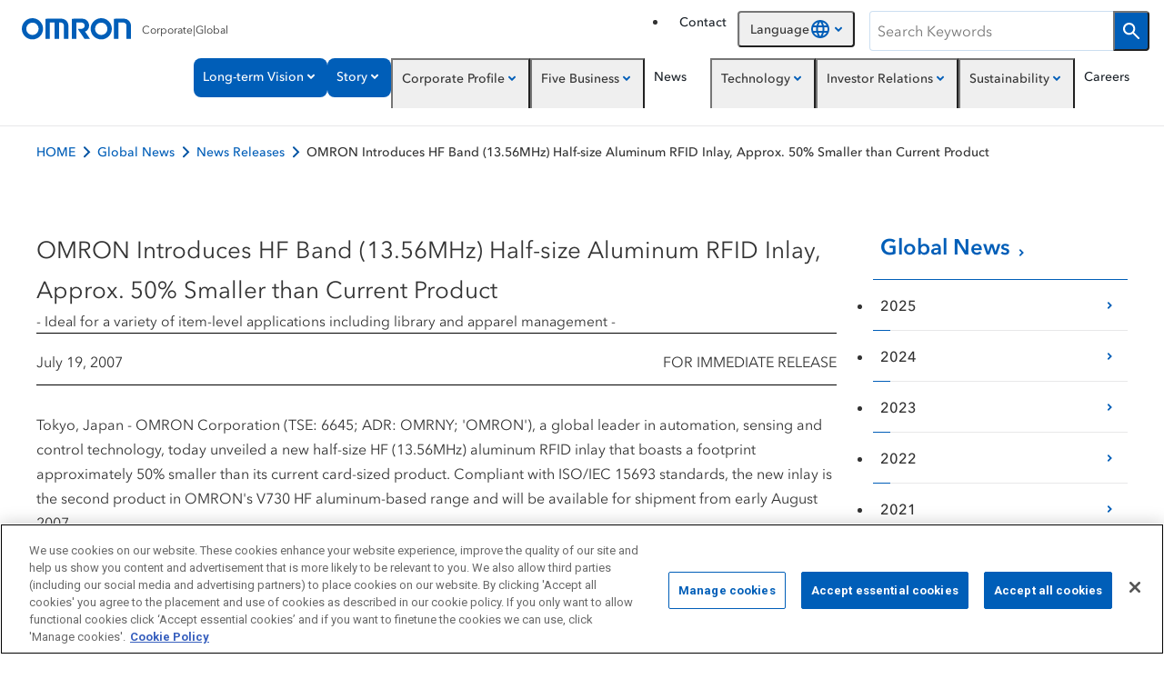

--- FILE ---
content_type: text/html
request_url: https://www.omron.com/global/en/media/press/2007/07/p0719.html
body_size: 14700
content:
<!doctype html>
<html lang="en">
<head>
  <meta charset="UTF-8">
  <title>OMRON Introduces HF Band (13.56MHz) Half-size Aluminum RFID Inlay, Approx. 50% Smaller than Current Product | OMRON Global</title>
  <meta name="keywords" content="OMRON, OMRON Corporation, Global News" />
  <meta name="description" content="Global News" />
  <meta property="og:title" content="OMRON Global">
<meta property="og:type" content="article">
<meta property="og:url" content="https://www.omron.com/global/en/">
<meta property="og:site_name" content="OMRON Global">
<meta property="og:description" content="Manufacturer of control equipment, factory automation systems, electronic components, automotive electronics, ticket vending machines and medical equipment.">
<meta property="og:image" content="https://www.omron.com/global/en/assets/img/common/ogp.jpg">
<meta property="og:locale" content="en_US">

  <!-- www.omron.com �ɑ΂��� OneTrust Cookie ���Ӓʒm�̎n�_ -->
<script type="text/javascript" src=https://cdn.cookielaw.org/consent/018e4091-9138-71f3-9ee2-cf5ddca19355/OtAutoBlock.js ></script>
<script src=https://cdn.cookielaw.org/scripttemplates/otSDKStub.js data-document-language="true" type="text/javascript" charset="UTF-8" data-domain-script="018e4091-9138-71f3-9ee2-cf5ddca19355" ></script>
<script type="text/javascript">
function OptanonWrapper() { }
</script>
<!-- www.omron.com �ɑ΂��� OneTrust Cookie ���Ӓʒm�̏I�_ -->

<meta http-equiv="X-UA-Compatible" content="IE=edge" />
<meta name="viewport" content="width=device-width,initial-scale=1.0" />
<meta name="format-detection" content="telephone=no" />

<!--favicon-->
<link rel="icon" href="/favicon.ico" />

<!--webClip-->
<meta name="mobile-web-app-capable" content="yes" />
<link rel="icon" sizes="192x192" href="/global/en/assets/img/common/app-icon.png" />
<link rel="apple-touch-icon-precomposed" sizes="180x180" href="/global/en/assets/img/common/apple-touch-icon.png" />

<!-- CSS -->
<link href="/global/en/assets/css/layout.css" rel="stylesheet" media="all" />
<link href="/global/en/assets/css/style.css" rel="stylesheet" media="all" />
<link href="/global/en/assets/css/omron.css" rel="stylesheet" media="all" />
<link href="/global/en/assets/css/omron_header.css" rel="stylesheet" media="all" />

<!--javascript-->
<script src="https://cdnjs.cloudflare.com/ajax/libs/modernizr/2.8.3/modernizr.min.js"></script>
<!-- HTML5 shim and Respond.js for IE8 support of HTML5 elements and media queries --><!-- WARNING: Respond.js doesn't work if you view the page via file:// -->
<script
  src="https://code.jquery.com/jquery-2.2.4.min.js"
  integrity="sha256-BbhdlvQf/xTY9gja0Dq3HiwQF8LaCRTXxZKRutelT44="
  crossorigin="anonymous"
></script>
<script src="https://cdnjs.cloudflare.com/ajax/libs/iScroll/5.2.0/iscroll.min.js"></script>

<script src="/global/en/assets/js/script.js"></script>
<script src="/global/en/assets/js/omron_header_script.js"></script>

<script>
  (function () {
    var cx = '003109909157868077964:8efvea12kfy';
    var gcse = document.createElement('script');
    gcse.type = 'text/javascript';
    gcse.async = true;
    gcse.src = (document.location.protocol == 'https:' ? 'https:' : 'http:') + '//www.google.com/cse/cse.js?cx=' + cx;
    var s = document.getElementsByTagName('script')[0];
    s.parentNode.insertBefore(gcse, s);
  })();
</script>

<!-- Google Tag Manager -->
<script>
  (function (w, d, s, l, i) {
    w[l] = w[l] || [];
    w[l].push({ 'gtm.start': new Date().getTime(), event: 'gtm.js' });
    var f = d.getElementsByTagName(s)[0],
      j = d.createElement(s),
      dl = l != 'dataLayer' ? '&l=' + l : '';
    j.async = true;
    j.src = 'https://www.googletagmanager.com/gtm.js?id=' + i + dl;
    f.parentNode.insertBefore(j, f);
  })(window, document, 'script', 'dataLayer', 'GTM-P9X2HG6');
</script>
<!-- End Google Tag Manager -->

<link rel="stylesheet" href="/global/en/assets/css/probo.css" />
<script src="/global/en/assets/js/probo.min.js"></script>
<script src="/global/en/assets/js/probo_mess.js"></script>
<script src="/global/en/assets/js/probo_refine.js"></script>
<script src="/global/en/assets/js/probo_sort.js"></script>
<link rel="stylesheet" href="//code.jquery.com/ui/1.12.1/themes/smoothness/jquery-ui.css" />
<script src="//code.jquery.com/ui/1.12.1/jquery-ui.js"></script>

<link rel="stylesheet" href="https://omron.static.fontplus.jp/css/fonts.css" />
<link rel="stylesheet" href="/global/en/_assets/common/css/common.css" />
<link rel="stylesheet" href="/global/en/_assets/common/css/third-layer-styles.css" />
<link rel="stylesheet" href="/global/en/_assets/common/css/style.css" />
<script type="module" src="/global/en/_assets/common/js/scripts.js"></script>
<script type="module" src="/global/en/_assets/common/js/third-layer-scripts.js"></script>

<!-- AA -->
<script src="//assets.adobedtm.com/7ae85cc798d4/c89bf22a9096/launch-33a6e729cb8f.min.js" async></script>


</head>
<body class="media ct-current pastPage">

<!-- header -->
<!-- Google Tag Manager (noscript) -->
<noscript><iframe src="https://www.googletagmanager.com/ns.html?id=GTM-P9X2HG6"
height="0" width="0" style="display:none;visibility:hidden"></iframe></noscript>
<!-- End Google Tag Manager (noscript) -->

<header class="common-header" id="js-common-header">
  <div class="common-header_bg" data-role="bg"></div>

  <div class="common-header_title">
    <div class="common-header_name">
      <a href="/global/en/" class="common-header_logo -link" aria-hidden="false">
        <img
          src="/global/en/_assets/common/image/logo_omron.svg"
          alt="OMRON"
          width="160"
          height="31"
          loading="lazy"
          decoding="async"
        />
      </a>
      <h1 class="common-header_logo -h1" aria-hidden="true">
        <a href="/global/en/">
          <img
            src="/global/en/_assets/common/image/logo_omron.svg"
            alt="OMRON"
            width="160"
            height="31"
            loading="lazy"
            decoding="async"
          />
        </a>
      </h1>
      <div class="common-header_category">
        <span lang="en">Corporate</span>
        <span>|</span>
        <span lang="en">Global</span>
      </div>
    </div>
    <div class="common-header_button">
      <div class="common-spButton">
        <div class="common-spButton_item -open">
          <button type="button" class="common-spButton_button" data-role="open" aria-label="open navigation">
            <common-icon type="hamburger"></common-icon>
          </button>
        </div>
        <div class="common-spButton_item -close">
          <button
            type="button"
            class="common-spButton_button"
            data-role="close"
            aria-label="close navigation"
            data-focus-name="close_button"
          >
            <common-icon type="cross"></common-icon>
          </button>
        </div>
      </div>
    </div>
  </div>

  <div class="common-header_navi" data-role="navi" aria-hidden="true">
    <div class="common-header_topSp">
      <div class="common-header_lang">
        <div class="common-lang js-lang-menu" role="combobox" aria-expanded="false" aria-label="Set the language">
          <div class="common-lang_bg" data-bg=""></div>
          <button
            type="button"
            class="common-lang_btn"
            data-button=""
            tabindex="0"
            aria-haspopup="true"
            aria-controls="lang-list-sp"
          >
            <span class="common-lang_btnInner">
              <span class="common-lang_label" lang="en">Language</span>
              <span class="common-lang_icon -global">
                <common-icon type="global"></common-icon>
              </span>
              <span class="common-lang_icon -open">
                <common-icon type="chevron_small" data-type="open"></common-icon>
                <common-icon type="cross_small" data-type="close"></common-icon>
              </span>
            </span>
          </button>
          <ul class="common-lang_menu" data-popup="" id="lang-list-sp" role="menu">
            <li role="menuitem">
              <a href="https://www.omron.com/global/en/" class="common-lang_item -selected" lang="en">Global - English</a>
            </li>
            <li role="menuitem">
              <a href="https://www.omron.com/apac/en/" class="common-lang_item" lang="en">Asia Pacific - English</a>
            </li>
            <li role="menuitem">
              <a href="https://www.omron.com/br/pt/" class="common-lang_item" lang="pt-br">Brasil - Português</a>
            </li>
            <li role="menuitem">
              <a href="https://www.omron.com.cn/" class="common-lang_item" lang="zh">China - 中文</a>
            </li>
            <li role="menuitem">
              <a href="/jp/ja/" class="common-lang_item" lang="ja">Japan - 日本語</a>
            </li>
            <li role="menuitem">
              <a href="https://www.omron.com/kr/ko/" class="common-lang_item" lang="ko">Korea - 한국어</a>
            </li>
          </ul>
        </div>
      </div>
      <div class="common-header_search">
        <div class="common-search" role="combobox" aria-expanded="false" id="js-search-menu">
          <div class="common-search_bg" data-bg=""></div>
          <button type="button" class="common-search_open" data-open="" aria-label="Open the search menu">
            <common-icon type="search"></common-icon>
          </button>
          <div class="common-search_menu" data-menu="">
            <form id="searchForm_sp" action="/global/en/searchresult.html" data-gtm-form-interact-id="0">
              <div class="common-search_inner">
                <input
                  type="text"
                  id="q3"
                  class="common-search_input"
                  data-input=""
                  name="q"
                  autocomplete="off"
                  placeholder="Search Keywords"
                  title="Site Search"
                  tabindex="0"
                  data-gtm-form-interact-field-id="0"
                />
                <button type="submit" class="common-search_search" data-search="" aria-label="Run a search">
                  <common-icon type="search"></common-icon>
                </button>
              </div>
            </form>
            <button type="button" class="common-search_cancel" data-cancel="">
              <span class="common-search_cancelLabel">Cancel</span>
              <span class="common-search_cancelIcon"> <common-icon type="cross_small"> </common-icon></span>
            </button>
          </div>
        </div>
      </div>
    </div>

    <div class="common-header_grid" id="js-navi-move">
      <div class="common-header_titlePc">
        <div class="common-header_name">
          <a href="/global/en/" class="common-header_logo -link" aria-hidden="false">
            <img
              src="/global/en/_assets/common/image/logo_omron.svg"
              alt="OMRON"
              width="160"
              height="31"
              loading="lazy"
              decoding="async"
            />
          </a>
          <h1 class="common-header_logo -h1" aria-hidden="true">
            <a href="/global/en/">
              <img
                src="/global/en/_assets/common/image/logo_omron.svg"
                alt="OMRON"
                width="160"
                height="31"
                loading="lazy"
                decoding="async"
              />
            </a>
          </h1>
          <div class="common-header_category">
            <span lang="en">Corporate</span>
            <span>|</span>
            <span lang="en">Global</span>
          </div>
        </div>
      </div>

      <div class="common-header_topPc">
        <div class="common-header_lang">
          <div class="common-lang js-lang-menu" role="combobox" aria-expanded="false" aria-label="Set the language">
            <div class="common-lang_bg" data-bg=""></div>
            <button
              type="button"
              class="common-lang_btn"
              data-button=""
              tabindex="0"
              aria-haspopup="true"
              aria-controls="lang-list-pc"
            >
              <span class="common-lang_btnInner">
                <span class="common-lang_label" lang="en">Language</span>
                <span class="common-lang_icon -global">
                  <common-icon type="global"></common-icon>
                </span>
                <span class="common-lang_icon -open">
                  <common-icon type="chevron_small" data-type="open"></common-icon>
                  <common-icon type="cross_small" data-type="close"></common-icon>
                </span>
              </span>
            </button>
            <ul class="common-lang_menu" data-popup="" id="lang-list-pc" role="menu">
              <li role="menuitem">
                <a href="https://www.omron.com/global/en/" class="common-lang_item -selected" lang="en">Global - English</a>
              </li>
              <li role="menuitem">
                <a href="https://www.omron.com/apac/en/" class="common-lang_item" lang="en">Asia Pacific - English</a>
              </li>
              <li role="menuitem">
                <a href="https://www.omron.com/br/pt/" class="common-lang_item" lang="pt-br">Brasil - Português</a>
              </li>
              <li role="menuitem">
                <a href="https://www.omron.com.cn/" class="common-lang_item" lang="zh">China - 中文</a>
              </li>
              <li role="menuitem">
                <a href="/jp/ja/" class="common-lang_item" lang="ja">Japan - 日本語</a>
              </li>
              <li role="menuitem">
                <a href="https://www.omron.com/kr/ko/" class="common-lang_item" lang="ko">Korea - 한국어</a>
              </li>
            </ul>
          </div>
        </div>
        <div class="common-header_search">
          <form id="searchForm_pc" action="/global/en/searchresult.html" data-gtm-form-interact-id="0">
            <div class="common-searchPc">
              <input
                type="text"
                id="q"
                class="common-searchPc_input"
                data-input=""
                name="q"
                autocomplete="off"
                placeholder="Search Keywords"
                title="Site Search"
                tabindex="0"
                data-gtm-form-interact-field-id="0"
                size="30"
              />
              <button type="submit" class="common-searchPc_search" data-search="" aria-label="Run a search">
                <common-icon type="search"></common-icon>
              </button>
            </div>
          </form>
        </div>
      </div>

      <nav class="common-header_main" id="js-navi-main">
        <ul class="common-header_mainList" role="tablist">
          <li role="tab">
            <a href="/global/en/vision/sf2030/" class="common-mainMenu -product">
              <span class="common-mainMenu_bg"></span>
              <span class="common-mainMenu_inner">
                <span>Long-term Vision</span>
                <span class="common-mainMenu_icon">
                  <common-icon type="chevron_small" data-open="false"></common-icon>
                  <common-icon type="cross_small" data-open="true"></common-icon>
                  <span class="common-subMenu_icon" data-sp="">
                    <common-circle></common-circle>
                  </span>
                </span>
              </span>
            </a>
          </li>
          <li role="tab">
            <a href="/global/en/edge-link/" class="common-mainMenu -product">
              <span class="common-mainMenu_bg"></span>
              <span class="common-mainMenu_inner">
                <span>Story</span>
                <span class="common-mainMenu_icon">
                  <common-icon type="chevron_small" data-open="false"></common-icon>
                  <common-icon type="cross_small" data-open="true"></common-icon>
                  <span class="common-subMenu_icon" data-sp="">
                    <common-circle></common-circle>
                  </span>
                </span>
              </span>
            </a>
          </li>
          <li role="tab">
            <button
              class="common-mainMenu"
              data-target="about"
              id="main-tab-about"
              aria-controls="main-tabpanel-about"
              data-focus-name="about_main"
            >
              <span class="common-mainMenu_bg"></span>
              <span class="common-mainMenu_inner">
                <span>Corporate Profile</span>
                <span class="common-mainMenu_icon">
                  <common-icon type="chevron_small" data-open="false"></common-icon>
                  <common-icon type="cross_small" data-open="true"></common-icon>
                  <common-icon type="chevron_small" data-sp=""></common-icon>
                </span>
              </span>
            </button>
            <button
              class="common-header_trap -pc"
              type="button"
              data-role="trap"
              aria-hidden="true"
              data-focus-target="about_top"
            ></button>
          </li>
          <li role="tab">
            <button
              class="common-mainMenu"
              data-target="business"
              id="main-tab-business"
              aria-controls="main-tabpanel-business"
              data-focus-name="business_main"
            >
              <span class="common-mainMenu_bg"></span>
              <span class="common-mainMenu_inner">
                <span>Five Business</span>
                <span class="common-mainMenu_icon">
                  <common-icon type="chevron_small" data-open="false"></common-icon>
                  <common-icon type="cross_small" data-open="true"></common-icon>
                  <common-icon type="chevron_small" data-sp=""></common-icon>
                </span>
              </span>
            </button>
            <button
              class="common-header_trap -pc"
              type="button"
              data-role="trap"
              aria-hidden="true"
              data-focus-target="business_top"
            ></button>
          </li>
          <li role="tab">
            <a href="/global/en/media/" class="common-mainMenu -news">
              <span class="common-mainMenu_bg"></span>
              <span class="common-mainMenu_inner">
                <span>News</span>
                <span class="common-mainMenu_icon">
                  <span class="common-subMenu_icon" data-sp="">
                    <common-circle></common-circle>
                  </span>
                </span>
              </span>
            </a>
          </li>
          <li role="tab">
            <button
              class="common-mainMenu"
              data-target="innovation-technology"
              id="main-tab-innovation-technology"
              aria-controls="main-tabpanel-innovation-technology"
              data-focus-name="innovation-technology_main"
            >
              <span class="common-mainMenu_bg"></span>
              <span class="common-mainMenu_inner">
                <span>Technology</span>
                <span class="common-mainMenu_icon">
                  <common-icon type="chevron_small" data-open="false"></common-icon>
                  <common-icon type="cross_small" data-open="true"></common-icon>
                  <common-icon type="chevron_small" data-sp=""></common-icon>
                </span>
              </span>
            </button>
            <button
              class="common-header_trap -pc"
              type="button"
              data-role="trap"
              aria-hidden="true"
              data-focus-target="innovation-technology_top"
            ></button>
          </li>
          <li role="tab">
            <button
              class="common-mainMenu"
              data-target="ir"
              id="main-tab-ir"
              aria-controls="main-tabpanel-ir"
              data-focus-name="ir_main"
            >
              <span class="common-mainMenu_bg"></span>
              <span class="common-mainMenu_inner">
                <span>Investor Relations</span>
                <span class="common-mainMenu_icon">
                  <common-icon type="chevron_small" data-open="false"></common-icon>
                  <common-icon type="cross_small" data-open="true"></common-icon>
                  <common-icon type="chevron_small" data-sp=""></common-icon>
                </span>
              </span>
            </button>
            <button
              class="common-header_trap -pc"
              type="button"
              data-role="trap"
              aria-hidden="true"
              data-focus-target="innovation-technology_top"
            ></button>
          </li>
          <li role="tab">
            <button
              class="common-mainMenu"
              data-target="sustainability"
              id="main-tab-sustainability"
              aria-controls="main-tabpanel-sustainability"
              data-focus-name="sustainability_main"
            >
              <span class="common-mainMenu_bg"></span>
              <span class="common-mainMenu_inner">
                <span>Sustainability</span>
                <span class="common-mainMenu_icon">
                  <common-icon type="chevron_small" data-open="false"></common-icon>
                  <common-icon type="cross_small" data-open="true"></common-icon>
                  <common-icon type="chevron_small" data-sp=""></common-icon>
                </span>
              </span>
            </button>
            <button
              class="common-header_trap -pc"
              type="button"
              data-role="trap"
              aria-hidden="true"
              data-focus-target="sustainability_top"
            ></button>
          </li>
          <li role="tab">
            <a href="https://careers.omron.com/" class="common-mainMenu -news">
              <span class="common-mainMenu_bg"></span>
              <span class="common-mainMenu_inner">
                <span>Careers</span>
                <span class="common-mainMenu_icon">
                  <span class="common-subMenu_icon" data-sp="">
                    <common-circle></common-circle>
                  </span>
                </span>
              </span>
            </a>
          </li>
        </ul>
      </nav>
      <div class="common-header_dropdown" id="js-navi-dropdown">
        <div class="common-dropdown" data-menu="">
          <div
            class="common-dropdown_panel"
            role="tabpanel"
            id="main-tabpanel-about"
            aria-labelledby="main-tab-about"
            aria-label="Corporate Profile"
            data-name="about"
          >
            <button
              class="common-header_trap -pc"
              type="button"
              data-role="trap"
              aria-hidden="true"
              data-focus-target="about_main"
            ></button>
            <div class="common-dropdown_head">
              <a
                href="/global/en/about/"
                class="common-dropdown_title"
                data-focus-name="about_top"
              >
                <span class="common-dropdown_inside">
                  <span>Corporate Profile</span>
                  <common-circle size="large" color="blue"></common-circle>
                </span>
              </a>
            </div>

            <div class="common-dropdown_3rd">
              <div class="common-dropdown_back">
                <button type="button" data-back="">
                  <common-icon type="chevron_large"></common-icon>
                  <span>Menu TOP</span>
                </button>
              </div>
              <a href="/global/en/about/" class="common-dropdown_heading">
                <span>Corporate Profile</span>
                <common-circle size="small" color="blue"></common-circle>
              </a>
              <div class="common-dropdown_inner">
                <ul data-layer3="">
                  <li>
                    <a
                      href="/global/en/vision/message/"
                      class="common-pageButton"
                      data-focus-name="about_ceomessage"
                    >
                      <span class="common-pageButton_inner">
                        <span class="common-pageButton_label">CEO Message</span>
                        <common-circle></common-circle>
                      </span>
                    </a>
                  </li>
                  <li>
                    <button
                      class="common-pageButton"
                      data-target="corporate_principles"
                      data-focus-name="about_principles_menu"
                    >
                      <span class="common-pageButton_inner">
                        <span class="common-pageButton_label" id="about_principles">OMRON Principles</span>
                        <span class="common-pageButton_icon">
                          <common-icon type="chevron_small"></common-icon>
                        </span>
                        <span class="common-pageButton_icon -selected">
                          <common-icon type="cross_small"></common-icon>
                        </span>
                      </span>
                    </button>
                    <button
                      class="common-header_trap -pc"
                      type="button"
                      data-role="trap"
                      aria-hidden="true"
                      data-focus-target="about_principles_top"
                    ></button>
                  </li>
                  <li>
                    <a
                      href="/global/en/about/corporate/vision/sinic/"
                      class="common-pageButton"
                      data-focus-name="about_sinictheory"
                    >
                      <span class="common-pageButton_inner">
                        <span class="common-pageButton_label">SINIC Theory: A Compass for the Future</span>
                        <common-circle></common-circle>
                      </span>
                    </a>
                  </li>
                  <li>
                    <button
                      class="common-pageButton"
                      data-target="corporate_information"
                      data-focus-name="about_information_menu"
                    >
                      <span class="common-pageButton_inner">
                        <span class="common-pageButton_label" id="about_information">Corporate Profile</span>
                        <span class="common-pageButton_icon">
                          <common-icon type="chevron_small"></common-icon>
                        </span>
                        <span class="common-pageButton_icon -selected">
                          <common-icon type="cross_small"></common-icon>
                        </span>
                      </span>
                    </button>
                    <button
                      class="common-header_trap -pc"
                      type="button"
                      data-role="trap"
                      aria-hidden="true"
                      data-focus-target="about_information_top"
                    ></button>
                  </li>
                  <li>
                    <button
                      class="common-pageButton"
                      data-target="corporate_network"
                      data-focus-name="about_network_menu"
                    >
                      <span class="common-pageButton_inner">
                        <span class="common-pageButton_label" id="about_network">Global Network</span>
                        <span class="common-pageButton_icon">
                          <common-icon type="chevron_small"></common-icon>
                        </span>
                        <span class="common-pageButton_icon -selected">
                          <common-icon type="cross_small"></common-icon>
                        </span>
                      </span>
                    </button>
                    <button
                      class="common-header_trap -pc"
                      type="button"
                      data-role="trap"
                      aria-hidden="true"
                      data-focus-target="about_network_top"
                    ></button>
                  </li>
                  <li>
                    <button
                      class="common-pageButton"
                      data-target="corporate_promo"
                      data-focus-name="about_promo_menu"
                    >
                      <span class="common-pageButton_inner">
                        <span class="common-pageButton_label" id="about_promo">Information on Showroom</span>
                        <span class="common-pageButton_icon">
                          <common-icon type="chevron_small"></common-icon>
                        </span>
                        <span class="common-pageButton_icon -selected">
                          <common-icon type="cross_small"></common-icon>
                        </span>
                      </span>
                    </button>
                    <button
                      class="common-header_trap -pc"
                      type="button"
                      data-role="trap"
                      aria-hidden="true"
                      data-focus-target="about_promo_top"
                    ></button>
                  </li>
                  <li>
                    <button
                      class="common-pageButton"
                      data-target="corporate_history"
                      data-focus-name="about_history_menu"
                    >
                      <span class="common-pageButton_inner">
                        <span class="common-pageButton_label" id="about_history">History</span>
                        <span class="common-pageButton_icon">
                          <common-icon type="chevron_small"></common-icon>
                        </span>
                        <span class="common-pageButton_icon -selected">
                          <common-icon type="cross_small"></common-icon>
                        </span>
                      </span>
                    </button>
                    <button
                      class="common-header_trap -pc"
                      type="button"
                      data-role="trap"
                      aria-hidden="true"
                      data-focus-target="about_history_top"
                    ></button>
                  </li>
                  <li>
                    <button
                      class="common-pageButton"
                      data-target="corporate_social"
                      data-focus-name="about_social_menu"
                    >
                      <span class="common-pageButton_inner">
                        <span class="common-pageButton_label" id="about_social">Social Contribution Activities</span>
                        <span class="common-pageButton_icon">
                          <common-icon type="chevron_small"></common-icon>
                        </span>
                        <span class="common-pageButton_icon -selected">
                          <common-icon type="cross_small"></common-icon>
                        </span>
                      </span>
                    </button>
                    <button
                      class="common-header_trap -pc"
                      type="button"
                      data-role="trap"
                      aria-hidden="true"
                      data-focus-target="about_social_top"
                    ></button>
                  </li>
                </ul>
              </div>
            </div>
            <div class="common-dropdown_4th">
              <div class="common-dropdown_back">
                <button type="button" data-back="">
                  <common-icon type="chevron_large"></common-icon>
                  <span>Corporate Profile</span>
                </button>
              </div>
              <ul class="common-dropdown_4thList" data-layer4="">
                <li data-name="corporate_principles" aria-labelledby="about_principles">
                  <button
                    class="common-header_trap -pc"
                    type="button"
                    data-role="trap"
                    aria-hidden="true"
                    data-focus-target="about_principles_menu"
                  ></button>
                   <ul class="common-dropdown_inner">
                    <li>
                      <a href="" class="common-dropdown_heading">
                        <span>OMRON Principles</span>
                        <common-circle color="blue"></common-circle>
                      </a>
                    </li>
                    <li>
                      <a href="/global/en/vision/" class="common-pageButton -pc" data-focus-name="about_information_top">
                        <span class="common-pageButton_inner">
                          <span class="common-pageButton_label">OMRON Principles</span>
                          <common-circle color="blue"></common-circle>
                        </span>
                      </a>
                    </li>
                    <li>
                      <a href="/global/en/vision/toga/" class="common-pageButton">
                        <span class="common-pageButton_inner">
                          <span class="common-pageButton_label">The OMRON Global Awards(TOGA)</span>
                          <common-circle></common-circle>
                        </span>
                      </a>
                    </li>
                  </ul>
                  <button
                    class="common-header_trap -pc"
                    type="button"
                    data-role="trap"
                    aria-hidden="true"
                    data-focus-target="about_information_menu"
                    data-click-target="about_principles_menu"
                  ></button>
                </li>
                <li data-name="corporate_information" aria-labelledby="about_information">
                  <button
                    class="common-header_trap -pc"
                    type="button"
                    data-role="trap"
                    aria-hidden="true"
                    data-focus-target="about_information_menu"
                  ></button>
                   <ul class="common-dropdown_inner">
                    <li>
                      <a href="" class="common-dropdown_heading">
                        <span>Corporate Profile</span>
                        <common-circle color="blue"></common-circle>
                      </a>
                    </li>
                    <li>
                      <a href="/global/en/about/corporate/outline/" class="common-pageButton" data-focus-name="about_information_top">
                        <span class="common-pageButton_inner">
                          <span class="common-pageButton_label">Basic Corporate Information</span>
                          <common-circle></common-circle>
                        </span>
                      </a>
                    </li>
                    <li>
                      <a href="/global/en/about/corporate/officer/" class="common-pageButton">
                        <span class="common-pageButton_inner">
                          <span class="common-pageButton_label">Management Team</span>
                          <common-circle></common-circle>
                        </span>
                      </a>
                    </li>
                    <li>
                      <a href="/global/en/about/corporate/chart/" class="common-pageButton">
                        <span class="common-pageButton_inner">
                          <span class="common-pageButton_label">Organizational Chart</span>
                          <common-circle></common-circle>
                        </span>
                      </a>
                    </li>
                    <li>
                      <a href="/global/en/about/policy/" class="common-pageButton">
                        <span class="common-pageButton_inner">
                          <span class="common-pageButton_label">OMRON Group Policy</span>
                          <common-circle></common-circle>
                        </span>
                      </a>
                    </li>
                    <li>
                      <a href="/global/en/about/corporate/governance/" class="common-pageButton">
                        <span class="common-pageButton_inner">
                          <span class="common-pageButton_label">Corporate Governance</span>
                          <common-circle></common-circle>
                        </span>
                      </a>
                    </li>
                  </ul>
                  <button
                    class="common-header_trap -pc"
                    type="button"
                    data-role="trap"
                    aria-hidden="true"
                    data-focus-target="about_network_menu"
                    data-click-target="about_information_menu"
                  ></button>
                </li>
                <li data-name="corporate_network" aria-labelledby="about_network">
                  <button
                    class="common-header_trap -pc"
                    type="button"
                    data-role="trap"
                    aria-hidden="true"
                    data-focus-target="about_network_menu"
                  ></button>
                  <ul class="common-dropdown_inner">
                    <li>
                      <a href="" class="common-dropdown_heading">
                        <span>Global Network</span>
                        <common-circle color="blue"></common-circle>
                      </a>
                    </li>
                    <li>
                      <a href="/global/en/network/" class="common-pageButton" data-focus-name="about_network_top">
                        <span class="common-pageButton_inner">
                          <span class="common-pageButton_label">Global Network</span>
                          <common-circle></common-circle>
                        </span>
                      </a>
                    </li>
                    <li>
                      <a href="/global/en/network/africa/" class="common-pageButton" data-focus-name="about_network_top">
                        <span class="common-pageButton_inner">
                          <span class="common-pageButton_label">Africa</span>
                          <common-circle></common-circle>
                        </span>
                      </a>
                    </li>
                    <li>
                      <a href="/global/en/network/americas/" class="common-pageButton" data-focus-name="about_network_top">
                        <span class="common-pageButton_inner">
                          <span class="common-pageButton_label">Americas</span>
                          <common-circle></common-circle>
                        </span>
                      </a>
                    </li>
                    <li>
                      <a href="/global/en/network/asia/" class="common-pageButton" data-focus-name="about_network_top">
                        <span class="common-pageButton_inner">
                          <span class="common-pageButton_label">Asia</span>
                          <common-circle></common-circle>
                        </span>
                      </a>
                    </li>
                    <li>
                      <a href="/global/en/network/europe/" class="common-pageButton" data-focus-name="about_network_top">
                        <span class="common-pageButton_inner">
                          <span class="common-pageButton_label">Europe</span>
                          <common-circle></common-circle>
                        </span>
                      </a>
                    </li>
                    <li>
                      <a href="/global/en/network/oceania/" class="common-pageButton" data-focus-name="about_network_top">
                        <span class="common-pageButton_inner">
                          <span class="common-pageButton_label">Oceania</span>
                          <common-circle></common-circle>
                        </span>
                      </a>
                    </li>
                  </ul>
                  <button
                    class="common-header_trap -pc"
                    type="button"
                    data-role="trap"
                    aria-hidden="true"
                    data-focus-target="about_promo_menu"
                    data-click-target="about_network_menu"
                  ></button>
                </li>
                <li data-name="corporate_promo" aria-labelledby="about_promo">
                  <button
                    class="common-header_trap -pc"
                    type="button"
                    data-role="trap"
                    aria-hidden="true"
                    data-focus-target="about_promo_menu"
                  ></button>
                   <ul class="common-dropdown_inner">
                    <li>
                      <a href="" class="common-dropdown_heading">
                        <span>Information on Showroom</span>
                        <common-circle color="blue"></common-circle>
                      </a>
                    </li>
                    <li>
                      <a href="/global/en/about/promo/showroom/plaza/" class="common-pageButton">
                        <span class="common-pageButton_inner">
                          <span class="common-pageButton_label">Communication Plaza</span>
                          <common-circle></common-circle>
                        </span>
                      </a>
                    </li>
                    <li>
                      <a href="https://cluster.mu/en/w/8172ef5d-690b-45b8-a545-47bdf7c228ff" class="common-pageButton" target="_blank">
                        <span class="common-pageButton_inner">
                          <span class="common-pageButton_label">Virtual Display Booth</span>
                          <common-circle type="blank"></common-circle>
                        </span>
                      </a>
                    </li>
                    <li>
                      <a href="https://my.matterport.com/show/?m=GKab5iQk3HD" class="common-pageButton" target="_blank">
                        <span class="common-pageButton_inner">
                          <span class="common-pageButton_label">Virtual Communication Plaza</span>
                          <common-circle type="blank"></common-circle>
                        </span>
                      </a>
                    </li>
                    <li>
                      <a href="https://my.matterport.com/show/?m=EdqAWJ2b6KB" class="common-pageButton" target="_blank">
                        <span class="common-pageButton_inner">
                          <span class="common-pageButton_label">Virtual Founder Kazuma Tateishi Memorial Hall</span>
                          <common-circle type="blank"></common-circle>
                        </span>
                      </a>
                    </li>
                  </ul>
                  <button
                    class="common-header_trap -pc"
                    type="button"
                    data-role="trap"
                    aria-hidden="true"
                    data-focus-target="about_history_menu"
                    data-click-target="about_promo_menu"
                  ></button>
                </li>
                <li data-name="corporate_history" aria-labelledby="about_history">
                  <button
                    class="common-header_trap -pc"
                    type="button"
                    data-role="trap"
                    aria-hidden="true"
                    data-focus-target="about_history_menu"
                  ></button>
                   <ul class="common-dropdown_inner">
                    <li>
                      <a href="" class="common-dropdown_heading">
                        <span>History</span>
                        <common-circle color="blue"></common-circle>
                      </a>
                    </li>
                    <li>
                      <a
                        href="/global/en/about/corporate/history/"
                        class="common-pageButton -pc"
                        data-focus-name="about_history_top"
                      >
                        <span class="common-pageButton_inner">
                          <span class="common-pageButton_label">History</span>
                          <common-circle color="blue"></common-circle>
                        </span>
                      </a>
                    </li>
                    <li>
                      <a href="/global/en/about/corporate/history/chronicle/" class="common-pageButton">
                        <span class="common-pageButton_inner">
                          <span class="common-pageButton_label">Chronology</span>
                          <common-circle></common-circle>
                        </span>
                      </a>
                    </li>
                    <li>
                      <a href="/global/en/about/corporate/history/ayumi/" class="common-pageButton">
                        <span class="common-pageButton_inner">
                          <span class="common-pageButton_label">Major Developments in OMRON's History</span>
                          <common-circle></common-circle>
                        </span>
                      </a>
                    </li>
                    <li>
                      <a href="/global/en/about/corporate/history/founder/" class="common-pageButton">
                        <span class="common-pageButton_inner">
                          <span class="common-pageButton_label">The story of OMRON’s founder KAZUMA TATEISI
</span>
                          <common-circle></common-circle>
                        </span>
                      </a>
                    </li>
                    <li>
                      <a href="/global/en/about/corporate/history/origin/" class="common-pageButton">
                        <span class="common-pageButton_inner">
                          <span class="common-pageButton_label">The Origin of the OMRON Name</span>
                          <common-circle></common-circle>
                        </span>
                      </a>
                    </li>
                  </ul>
                  <button
                    class="common-header_trap -pc"
                    type="button"
                    data-role="trap"
                    aria-hidden="true"
                    data-focus-target="about_social_menu"
                    data-click-target="about_history_menu"
                  ></button>
                </li>
                <li data-name="corporate_social" aria-labelledby="about_social">
                  <button
                    class="common-header_trap -pc"
                    type="button"
                    data-role="trap"
                    aria-hidden="true"
                    data-focus-target="about_social_menu"
                  ></button>
                   <ul class="common-dropdown_inner">
                    <li>
                      <a href="" class="common-dropdown_heading">
                        <span>Social Contribution Activities</span>
                        <common-circle color="blue"></common-circle>
                      </a>
                    </li>
                    <li>
                      <a
                        href="/global/en/about/social/"
                        class="common-pageButton -pc"
                        data-focus-name="about_social_top"
                      >
                        <span class="common-pageButton_inner">
                          <span class="common-pageButton_label">Social Contribution Activities</span>
                          <common-circle color="blue"></common-circle>
                        </span>
                      </a>
                    </li>
                    <li>
                      <a href="/global/en/about/social/science/" class="common-pageButton">
                        <span class="common-pageButton_inner">
                          <span class="common-pageButton_label">Science and Technology</span>
                          <common-circle></common-circle>
                        </span>
                      </a>
                    </li>
                    <li>
                      <a href="/global/en/about/social/culture/" class="common-pageButton">
                        <span class="common-pageButton_inner">
                          <span class="common-pageButton_label">Culture and Arts</span>
                          <common-circle></common-circle>
                        </span>
                      </a>
                    </li>
                  </ul>
                  <button
                    class="common-header_trap -pc"
                    type="button"
                    data-role="trap"
                    aria-hidden="true"
                    data-focus-target="about_banner_top"
                    data-click-target="about_social_menu"
                  ></button>
                </li>
              </ul>
            </div>
            <ul class="common-dropdown_banner">
              <li>
                <a href="/global/en/vision/message/" data-focus-name="about_banner_top">
                  <img
                    src="/global/en/_assets/common/image/megamenu/vision_banner_1.webp"
                    alt="CEO Message"
                    width="280"
                    height="105"
                    decoding="async"
                    loading="lazy"
                  />
                </a>
              </li>
              <li>
                <a href="/global/en/integrated_report/">
                  <img
                    src="/global/en/_assets/common/image/megamenu/vision_banner_2.webp"
                    alt="INTEGRATED REPORT"
                    width="280"
                    height="105"
                    decoding="async"
                    loading="lazy"
                  />
                </a>
              </li>
              <li>
                <a href="/global/en/vision/sf2030/">
                  <img
                    src="/global/en/_assets/common/image/megamenu/vision_banner_3.webp"
                    alt="Long-term Vision Shaping the Future 2030"
                    width="280"
                    height="105"
                    decoding="async"
                    loading="lazy"
                  />
                </a>
              </li>
              <li>
                <a href="/global/en/about/corporate/vision/sinic/">
                  <img
                    src="/global/en/_assets/common/image/megamenu/vision_banner_4.webp"
                    alt="SINIC Theory"
                    width="280"
                    height="105"
                    decoding="async"
                    loading="lazy"
                  />
                </a>
              </li>
            </ul>
            <button
              class="common-header_trap -pc"
              type="button"
              data-role="trap"
              aria-hidden="true"
              data-focus-target="business_main"
              data-click-target="corporate_main"
            ></button>
          </div>
          <div
            class="common-dropdown_panel"
            role="tabpanel"
            id="main-tabpanel-business"
            aria-labelledby="main-tab-business"
            aria-label="Business Menu"
            data-name="business"
          >
            <button
              class="common-header_trap -pc"
              type="button"
              data-role="trap"
              aria-hidden="true"
              data-focus-target="business_main"
            ></button>
            <div class="common-dropdown_head">
              <a href="/global/en/business/" class="common-dropdown_title" data-focus-name="business_top">
                <span class="common-dropdown_inside">
                  <span>Five Business</span>
                  <common-circle size="large" color="blue"></common-circle>
                </span>
              </a>
            </div>

            <div class="common-dropdown_business">
              <ul class="common-dropdown_grid">
                <li>
                  <div class="common-door">
                    <a href="/global/en/business/industrial_automation" class="common-door_head">
                      <div class="common-door_image">
                        <img
                          src="/global/en/_assets/common/image/megamenu/business_thumbnail_1.webp"
                          alt=""
                          width="772"
                          height="434"
                          loading="lazy"
                          decoding="async"
                        />
                      </div>
                      <div class="common-thumbnail_title">
                        <span>Industrial Automation</span>
                        <span class="common-thumbnail_icon">
                          <common-circle color="blue"></common-circle>
                        </span>
                      </div>
                    </a>
                  </div>
                </li>
                <li>
                  <div class="common-door">
                    <a href="https://healthcare.omron.com/" target="_blank" class="common-door_head">
                      <div class="common-door_image">
                        <img
                          src="/global/en/_assets/common/image/megamenu/business_thumbnail_2.webp"
                          alt=""
                          width="772"
                          height="434"
                          loading="lazy"
                          decoding="async"
                        />
                      </div>
                      <div class="common-thumbnail_title">
                        <span>Healthcare</span>
                        <span class="common-thumbnail_icon">
                          <common-circle type="blank" color="blue"></common-circle>
                        </span>
                      </div>
                    </a>
                  </div>
                </li>
                <li>
                  <div class="common-door">
                    <a href="https://socialsolution.omron.com/jp/ja/" target="_blank" class="common-door_head">
                      <div class="common-door_image">
                        <img
                          src="/global/en/_assets/common/image/megamenu/business_thumbnail_3.webp"
                          alt=""
                          width="772"
                          height="434"
                          loading="lazy"
                          decoding="async"
                        />
                      </div>
                      <div class="common-thumbnail_title">
                        <span>Social Systems</span>
                        <span class="common-thumbnail_icon">
                          <common-circle type="blank" color="blue"></common-circle>
                        </span>
                      </div>
                    </a>
                  </div>
                </li>
                <li>
                  <div class="common-door">
                    <a href="https://components.omron.com/" target="_blank" class="common-door_head">
                      <div class="common-door_image">
                        <img
                          src="/global/en/_assets/common/image/megamenu/business_thumbnail_4.webp"
                          alt=""
                          width="772"
                          height="434"
                          loading="lazy"
                          decoding="async"
                        />
                      </div>
                      <div class="common-thumbnail_title">
                        <span>Device & Module Solutions</span>
                        <span class="common-thumbnail_icon">
                          <common-circle type="blank" color="blue"></common-circle>
                        </span>
                      </div>
                    </a>
                  </div>
                </li>
                <li>
                  <div class="common-door">
                    <a
                      href="https://datasolutions.omron.com/jp/ja/"
                      target="_blank"
                      class="common-door_head"
                      data-focus-name="business_banner_last"
                    >
                      <div class="common-door_image">
                        <img
                          src="/global/en/_assets/common/image/megamenu/business_thumbnail_5.webp"
                          alt=""
                          width="772"
                          height="434"
                          loading="lazy"
                          decoding="async"
                        />
                      </div>
                      <div class="common-thumbnail_title">
                        <span>Data Solution</span>
                        <span class="common-thumbnail_icon">
                          <common-circle type="blank" color="blue"></common-circle>
                        </span>
                      </div>
                    </a>
                  </div>
                </li>
              </ul>
            </div>

            <div class="common-dropdown_3rd -sp">
              <div class="common-dropdown_back">
                <button type="button" data-back="">
                  <common-icon type="chevron_large"></common-icon>
                  <span>Menu TOP</span>
                </button>
              </div>
              <a href="/global/en/business/" class="common-dropdown_heading">
                <span>Business</span>
                <common-circle color="blue"></common-circle>
              </a>
              <div class="common-dropdown_inner">
                <ul data-layer3="">
                  <li>
                    <a href="https://www.omron.com/global/en/business/industrial_automation" target="_blank" class="common-pageButton">
                      <span class="common-pageButton_inner">
                        <span class="common-pageButton_label">Industrial Automation</span>
                        <span class="common-pageButton_icon">
                          <common-circle type="blank"></common-circle>
                        </span>
                      </span>
                    </a>
                  </li>
                  <li>
                    <a href="https://healthcare.omron.com/" target="_blank" class="common-pageButton">
                      <span class="common-pageButton_inner">
                        <span class="common-pageButton_label">Healthcare</span>
                        <span class="common-pageButton_icon">
                          <common-circle type="blank"></common-circle>
                        </span>
                      </span>
                    </a>
                  </li>
                  <li>
                    <a href="https://socialsolution.omron.com/jp/ja/" target="_blank" class="common-pageButton">
                      <span class="common-pageButton_inner">
                        <span class="common-pageButton_label">Social Systems</span>
                        <span class="common-pageButton_icon">
                          <common-circle type="blank"></common-circle>
                        </span>
                      </span>
                    </a>
                  </li>
                  <li>
                    <a href="https://components.omron.com/" target="_blank" class="common-pageButton">
                      <span class="common-pageButton_inner">
                        <span class="common-pageButton_label">Device & Module Solutions</span>
                        <span class="common-pageButton_icon">
                          <common-circle type="blank"></common-circle>
                        </span>
                      </span>
                    </a>
                  </li>
                  <li>
                    <a href="https://datasolutions.omron.com/jp/ja/" target="_blank" class="common-pageButton">
                      <span class="common-pageButton_inner">
                        <span class="common-pageButton_label">Data Solution</span>
                        <span class="common-pageButton_icon">
                          <common-circle type="blank"></common-circle>
                        </span>
                      </span>
                    </a>
                  </li>
                </ul>
              </div>
            </div>
            <button
              class="common-header_trap -pc"
              type="button"
              data-role="trap"
              aria-hidden="true"
              data-focus-target="innovation-technology_main"
              data-click-target="business_main"
            ></button>
          </div>
          <div
            class="common-dropdown_panel"
            role="tabpanel"
            id="main-tabpanel-innovation-technology"
            aria-labelledby="main-tab-innovation-technology"
            aria-label="Technology Menu"
            data-name="innovation-technology"
          >
            <button
              class="common-header_trap -pc"
              type="button"
              data-role="trap"
              aria-hidden="true"
              data-focus-target="innovation-technology_main"
            ></button>
            <div class="common-dropdown_head">
              <a
                href="/global/en/technology/"
                class="common-dropdown_title"
                data-focus-name="innovation-technology_top"
              >
                <span class="common-dropdown_inside">
                  <span>Technology</span>
                  <common-circle size="large" color="blue"></common-circle>
                </span>
              </a>
            </div>

            <div class="common-dropdown_3rd">
              <div class="common-dropdown_back">
                <button type="button" data-back="">
                  <common-icon type="chevron_large"></common-icon>
                  <span>Menu TOP</span>
                </button>
              </div>
              <a href="/global/en/technology/" class="common-dropdown_heading">
                <span>Technology</span>
                <common-circle size="small" color="blue"></common-circle>
              </a>
              <div class="common-dropdown_inner">
                <ul data-layer3="">
                  <li>
                    <a href="/global/en/technology/vision/" class="common-pageButton">
                      <span class="common-pageButton_inner">
                        <span class="common-pageButton_label">Technology Management</span>
                        <common-circle></common-circle>
                      </span>
                    </a>
                  </li>
                  <li>
                    <a href="/global/en/technology/future/" class="common-pageButton">
                      <span class="common-pageButton_inner">
                        <span class="common-pageButton_label">Near-Future Design</span>
                        <common-circle></common-circle>
                      </span>
                    </a>
                  </li>
                  <li>
                    <a href="/global/en/technology/technology/" class="common-pageButton">
                      <span class="common-pageButton_inner">
                        <span class="common-pageButton_label">Core Technology</span>
                        <common-circle></common-circle>
                      </span>
                    </a>
                  </li>
                  <li>
                    <a href="/global/en/technology/publications/" class="common-pageButton">
                      <span class="common-pageButton_inner">
                        <span class="common-pageButton_label">Publications</span>
                        <common-circle></common-circle>
                      </span>
                    </a>
                  </li>
                  <li>
                    <a href="/global/en/technology/omrontechnics/" class="common-pageButton">
                      <span class="common-pageButton_inner">
                        <span class="common-pageButton_label">OMRON TECHNICS</span>
                        <common-circle></common-circle>
                      </span>
                    </a>
                  </li>
                  <li>
                    <a href="/global/en/technology/forpheus/" class="common-pageButton">
                      <span class="common-pageButton_inner">
                        <span class="common-pageButton_label">FORPHEUS</span>
                        <common-circle></common-circle>
                      </span>
                    </a>
                  </li>
                  <li>
                    <a href="/global/en/technology/activities/" class="common-pageButton">
                      <span class="common-pageButton_inner">
                        <span class="common-pageButton_label">Activities</span>
                        <common-circle></common-circle>
                      </span>
                    </a>
                  </li>
                  <li>
                    <a href="/global/en/technology/news/" class="common-pageButton">
                      <span class="common-pageButton_inner">
                        <span class="common-pageButton_label">Technology News</span>
                        <common-circle></common-circle>
                      </span>
                    </a>
                  </li>
                  <li>
                    <a href="/global/en/technology/property/" class="common-pageButton">
                      <span class="common-pageButton_inner">
                        <span class="common-pageButton_label">Intellectual Property Activities</span>
                        <common-circle></common-circle>
                      </span>
                    </a>
                  </li>
                </ul>
              </div>
            </div>

           <div class="common-dropdown_4th"></div>

            <ul class="common-dropdown_banner">
              <li>
                <a href="/global/en/integrated_report/">
                  <img
                    src="/global/en/_assets/common/image/megamenu/vision_banner_2.webp"
                    alt="INTEGRATED REPORT"
                    width="280"
                    height="105"
                    decoding="async"
                    loading="lazy"
                  />
                </a>
              </li>
              <li>
                <a href="/global/en/technology/forpheus/">
                  <img
                    src="/global/en/_assets/common/image/megamenu/innovation-technology_banner_3.webp"
                    alt="FORPHEUS"
                    width="280"
                    height="105"
                    decoding="async"
                    loading="lazy"
                  />
                </a>
              </li>
              <li>
                <a href="/global/en/technology/omrontechnics/">
                  <img
                    src="/global/en/_assets/common/image/megamenu/innovation-technology_banner_4.webp"
                    alt="OMRON TECHNICS"
                    width="280"
                    height="105"
                    decoding="async"
                    loading="lazy"
                  />
                </a>
              </li>
            </ul>
            <button
              class="common-header_trap -pc"
              type="button"
              data-role="trap"
              aria-hidden="true"
              data-focus-target="sustainability_main"
              data-click-target="innovation-technology_main"
            ></button>
          </div>
          <div
            class="common-dropdown_panel"
            role="tabpanel"
            id="main-tabpanel-ir"
            aria-labelledby="main-tab-ir"
            aria-label="Investor Relations"
            data-name="ir"
          >
            <button
              class="common-header_trap -pc"
              type="button"
              data-role="trap"
              aria-hidden="true"
              data-focus-target="ir_main"
            ></button>
            <div class="common-dropdown_head">
              <a
                href="/global/en/ir/"
                class="common-dropdown_title"
                data-focus-name="ir_top"
              >
                <span class="common-dropdown_inside">
                  <span>Investor Relations</span>
                  <common-circle size="large" color="blue"></common-circle>
                </span>
              </a>
            </div>

            <div class="common-dropdown_3rd">
              <div class="common-dropdown_back">
                <button type="button" data-back="">
                  <common-icon type="chevron_large"></common-icon>
                  <span>Menu TOP</span>
                </button>
              </div>
              <a href="/global/en/ir/" class="common-dropdown_heading">
                <span>Investor Relations</span>
                <common-circle size="small" color="blue"></common-circle>
              </a>
              <div class="common-dropdown_inner">
                <ul data-layer3="">
                  <li>
                    <button
                      class="common-pageButton"
                      data-target="investor_zaimu"
                      data-focus-name="ir_zaimu_menu"
                    >
                      <span class="common-pageButton_inner">
                        <span class="common-pageButton_label" id="ir_zaimu">Financial Information</span>
                        <span class="common-pageButton_icon">
                          <common-icon type="chevron_small"></common-icon>
                        </span>
                        <span class="common-pageButton_icon -selected">
                          <common-icon type="cross_small"></common-icon>
                        </span>
                      </span>
                    </button>
                    <button
                      class="common-header_trap -pc"
                      type="button"
                      data-role="trap"
                      aria-hidden="true"
                      data-focus-target="ir_zaimu_top"
                    ></button>
                  </li>
                  <li>
                    <button
                      class="common-pageButton"
                      data-target="investor_irlib"
                      data-focus-name="ir_irlib_menu"
                    >
                      <span class="common-pageButton_inner">
                        <span class="common-pageButton_label" id="ir_irlib">IR Library</span>
                        <span class="common-pageButton_icon">
                          <common-icon type="chevron_small"></common-icon>
                        </span>
                        <span class="common-pageButton_icon -selected">
                          <common-icon type="cross_small"></common-icon>
                        </span>
                      </span>
                    </button>
                    <button
                      class="common-header_trap -pc"
                      type="button"
                      data-role="trap"
                      aria-hidden="true"
                      data-focus-target="ir_irlib_top"
                    ></button>
                  </li>
                  <li>
                    <button
                      class="common-pageButton"
                      data-target="investor_kabunushi"
                      data-focus-name="ir_kabunushi_menu"
                    >
                      <span class="common-pageButton_inner">
                        <span class="common-pageButton_label" id="ir_kabunushi">Stock and Bond Information</span>
                        <span class="common-pageButton_icon">
                          <common-icon type="chevron_small"></common-icon>
                        </span>
                        <span class="common-pageButton_icon -selected">
                          <common-icon type="cross_small"></common-icon>
                        </span>
                      </span>
                    </button>
                    <button
                      class="common-header_trap -pc"
                      type="button"
                      data-role="trap"
                      aria-hidden="true"
                      data-focus-target="ir_kabunushi_top"
                    ></button>
                  </li>
                  <li>
                    <button
                      class="common-pageButton"
                      data-target="investor_kojin"
                      data-focus-name="ir_kojin_menu"
                    >
                      <span class="common-pageButton_inner">
                        <span class="common-pageButton_label" id="ir_kojin">For Individual Investors</span>
                        <span class="common-pageButton_icon">
                          <common-icon type="chevron_small"></common-icon>
                        </span>
                        <span class="common-pageButton_icon -selected">
                          <common-icon type="cross_small"></common-icon>
                        </span>
                      </span>
                    </button>
                    <button
                      class="common-header_trap -pc"
                      type="button"
                      data-role="trap"
                      aria-hidden="true"
                      data-focus-target="ir_kojin_top"
                    ></button>
                  </li>
                  <li>
                    <button
                      class="common-pageButton"
                      data-target="investor_info"
                      data-focus-name="ir_info_menu"
                    >
                      <span class="common-pageButton_inner">
                        <span class="common-pageButton_label" id="ir_info">IR Related Informations</span>
                        <span class="common-pageButton_icon">
                          <common-icon type="chevron_small"></common-icon>
                        </span>
                        <span class="common-pageButton_icon -selected">
                          <common-icon type="cross_small"></common-icon>
                        </span>
                      </span>
                    </button>
                    <button
                      class="common-header_trap -pc"
                      type="button"
                      data-role="trap"
                      aria-hidden="true"
                      data-focus-target="ir_info_top"
                    ></button>
                  </li>
                </ul>
              </div>
            </div>

            <div class="common-dropdown_4th">
              <div class="common-dropdown_back">
                <button type="button" data-back="">
                  <common-icon type="chevron_large"></common-icon>
                  <span>Investor Relations</span>
                </button>
              </div>
              <ul class="common-dropdown_4thList" data-layer4="">
                <li data-name="investor_zaimu" aria-labelledby="ir_zaimu">
                  <button
                    class="common-header_trap -pc"
                    type="button"
                    data-role="trap"
                    aria-hidden="true"
                    data-focus-target="ir_zaimu_menu"
                  ></button>
                   <ul class="common-dropdown_inner">
                    <li>
                      <a href="/global/en/ir/finance/" class="common-dropdown_heading">
                        <span>Financial Information</span>
                        <common-circle color="blue"></common-circle>
                      </a>
                    </li>
                    <li>
                      <a
                        href="/global/en/ir/finance/"
                        class="common-pageButton -pc"
                        data-focus-name="ir_zaimu_top"
                      >
                        <span class="common-pageButton_inner">
                          <span class="common-pageButton_label">Financial Information</span>
                          <common-circle color="blue"></common-circle>
                        </span>
                      </a>
                    </li>
                    <li>
                      <a href="/global/en/ir/finance/latest_results/" class="common-pageButton">
                        <span class="common-pageButton_inner">
                          <span class="common-pageButton_label">Latest Annual Results and Estimates</span>
                          <common-circle></common-circle>
                        </span>
                      </a>
                    </li>
                    <li>
                      <a href="/global/en/ir/finance/segment/business/" class="common-pageButton">
                        <span class="common-pageButton_inner">
                          <span class="common-pageButton_label">By Business</span>
                          <common-circle></common-circle>
                        </span>
                      </a>
                    </li>
                    <li>
                      <a href="/global/en/ir/finance/segment/area/" class="common-pageButton">
                        <span class="common-pageButton_inner">
                          <span class="common-pageButton_label">By Area</span>
                          <common-circle></common-circle>
                        </span>
                      </a>
                    </li>
                    <li>
                      <a href="/global/en/ir/finance/highlights/" class="common-pageButton">
                        <span class="common-pageButton_inner">
                          <span class="common-pageButton_label">5-Year Highlights</span>
                          <common-circle></common-circle>
                        </span>
                      </a>
                    </li>
                    <li>
                      <a href="/global/en/ir/finance/indicators/" class="common-pageButton">
                        <span class="common-pageButton_inner">
                          <span class="common-pageButton_label">5-Year Major Indicators</span>
                          <common-circle></common-circle>
                        </span>
                      </a>
                    </li>
                  </ul>
                  <button
                    class="common-header_trap -pc"
                    type="button"
                    data-role="trap"
                    aria-hidden="true"
                    data-focus-target="ir_irlib_menu"
                    data-click-target="ir_zaimu_menu"
                  ></button>
                </li>
                <li data-name="investor_irlib" aria-labelledby="ir_irlib">
                  <button
                    class="common-header_trap -pc"
                    type="button"
                    data-role="trap"
                    aria-hidden="true"
                    data-focus-target="ir_irlib_menu"
                  ></button>
                  <ul class="common-dropdown_inner">
                    <li>
                      <a href="/global/en/ir/irlib/" class="common-dropdown_heading">
                        <span>IR Library</span>
                        <common-circle color="blue"></common-circle>
                      </a>
                    </li>
                    <li>
                      <a
                        href="/global/en/ir/irlib/"
                        class="common-pageButton -pc"
                        data-focus-name="ir_irlib_top"
                      >
                        <span class="common-pageButton_inner">
                          <span class="common-pageButton_label">IR Library</span>
                          <common-circle color="blue"></common-circle>
                        </span>
                      </a>
                    </li>
                    <li>
                      <a href="/global/en/ir/press/" class="common-pageButton">
                        <span class="common-pageButton_inner">
                          <span class="common-pageButton_label">IR Announcements</span>
                          <common-circle></common-circle>
                        </span>
                      </a>
                    </li>
                    <li>
                      <a href="/global/en/ir/irlib/presen/" class="common-pageButton">
                        <span class="common-pageButton_inner">
                          <span class="common-pageButton_label">Results Briefing</span>
                          <common-circle></common-circle>
                        </span>
                      </a>
                    </li>
                    <li>
                      <a href="/global/en/ir/irlib/sf_info/" class="common-pageButton">
                        <span class="common-pageButton_inner">
                          <span class="common-pageButton_label">Long-Term Vision and Medium-Term Roadmap</span>
                          <common-circle></common-circle>
                        </span>
                      </a>
                    </li>
                    <li>
                      <a href="/global/en/ir/irlib/osgs.html" class="common-pageButton">
                        <span class="common-pageButton_inner">
                          <span class="common-pageButton_label">Presentation Materials</span>
                          <common-circle></common-circle>
                        </span>
                      </a>
                    </li>
                    <li>
                      <a href="/global/en/integrated_report/" class="common-pageButton">
                        <span class="common-pageButton_inner">
                          <span class="common-pageButton_label">Integrated Report</span>
                          <common-circle></common-circle>
                        </span>
                      </a>
                    </li>
                    <li>
                      <a href="/global/en/ir/irlib/annual_securities_report/" class="common-pageButton">
                        <span class="common-pageButton_inner">
                          <span class="common-pageButton_label">Annual Securities Report</span>
                          <common-circle></common-circle>
                        </span>
                      </a>
                    </li>
                    <li>
                      <a href="/global/en/ir/irlib/annual/annual_statement.html" class="common-pageButton">
                        <span class="common-pageButton_inner">
                          <span class="common-pageButton_label">Audited Annual Financial Report</span>
                          <common-circle></common-circle>
                        </span>
                      </a>
                    </li>
                    <li>
                      <a href="/global/en/ir/irlib/factbook/" class="common-pageButton">
                        <span class="common-pageButton_inner">
                          <span class="common-pageButton_label">Basic Information & Fact Book</span>
                          <common-circle></common-circle>
                        </span>
                      </a>
                    </li>
                  </ul>
                  <button
                    class="common-header_trap -pc"
                    type="button"
                    data-role="trap"
                    aria-hidden="true"
                    data-focus-target="ir_kabunushi_menu"
                    data-click-target="ir_irlib_menu"
                  ></button>
                </li>
                <li data-name="investor_kabunushi" aria-labelledby="ir_kabunushi">
                  <button
                    class="common-header_trap -pc"
                    type="button"
                    data-role="trap"
                    aria-hidden="true"
                    data-focus-target="ir_kabunushi_menu"
                  ></button>
                  <ul class="common-dropdown_inner">
                    <li>
                      <a href="/global/en/ir/shareholder/" class="common-dropdown_heading">
                        <span>Stock and Bond Information</span>
                        <common-circle color="blue"></common-circle>
                      </a>
                    </li>
                    <li>
                      <a
                        href="/global/en/ir/shareholder/"
                        class="common-pageButton -pc"
                        data-focus-name="ir_kabunushi_top"
                      >
                        <span class="common-pageButton_inner">
                          <span class="common-pageButton_label">Stock and Bond Information</span>
                          <common-circle color="blue"></common-circle>
                        </span>
                      </a>
                    </li>
                    <li>
                      <a href="/global/en/ir/shareholder/stock_info/" class="common-pageButton">
                        <span class="common-pageButton_inner">
                          <span class="common-pageButton_label">Stock Information</span>
                          <common-circle></common-circle>
                        </span>
                      </a>
                    </li>
                    <li>
                      <a href="/global/en/ir/shareholder/dividend/" class="common-pageButton">
                        <span class="common-pageButton_inner">
                          <span class="common-pageButton_label">Dividends & Shareholder Returns</span>
                          <common-circle></common-circle>
                        </span>
                      </a>
                    </li>
                    <li>
                      <a href="/global/en/ir/shareholder/general_mtg/" class="common-pageButton">
                        <span class="common-pageButton_inner">
                          <span class="common-pageButton_label">General Meeting of Shareholders</span>
                          <common-circle></common-circle>
                        </span>
                      </a>
                    </li>
                    <li>
                      <a href="/global/en/ir/shareholder/articles_of_incorporation/" class="common-pageButton">
                        <span class="common-pageButton_inner">
                          <span class="common-pageButton_label">Articles of Incorporation</span>
                          <common-circle></common-circle>
                        </span>
                      </a>
                    </li>
                    <li>
                      <a href="/global/en/ir/shareholder/rating_corp_bonds/" class="common-pageButton">
                        <span class="common-pageButton_inner">
                          <span class="common-pageButton_label">Ratings and Corporate Bonds</span>
                          <common-circle></common-circle>
                        </span>
                      </a>
                    </li>
                  </ul>
                  <button
                    class="common-header_trap -pc"
                    type="button"
                    data-role="trap"
                    aria-hidden="true"
                    data-focus-target="ir_kojin_menu"
                    data-click-target="ir_kabunushi_menu"
                  ></button>
                </li>
                <li data-name="investor_kojin" aria-labelledby="ir_kojin">
                  <button
                    class="common-header_trap -pc"
                    type="button"
                    data-role="trap"
                    aria-hidden="true"
                    data-focus-target="ir_kojin_menu"
                  ></button>
                  <ul class="common-dropdown_inner">
                    <li>
                      <a href="/global/en/ir/individual/" class="common-dropdown_heading">
                        <span>For Individual Investors</span>
                        <common-circle color="blue"></common-circle>
                      </a>
                    </li>
                    <li>
                      <a
                        href="/global/en/ir/individual/"
                        class="common-pageButton -pc"
                        data-focus-name="ir_kojin_top"
                      >
                        <span class="common-pageButton_inner">
                          <span class="common-pageButton_label">For Individual Investors</span>
                          <common-circle color="blue"></common-circle>
                        </span>
                      </a>
                    </li>
                    <li>
                      <a href="/global/en/ir/irlib/factbook/" class="common-pageButton">
                        <span class="common-pageButton_inner">
                          <span class="common-pageButton_label">Basic Information & Fact Book</span>
                          <common-circle></common-circle>
                        </span>
                      </a>
                    </li>
                    <li>
                      <a href="/global/en/ir/shareholder/dividend/" class="common-pageButton">
                        <span class="common-pageButton_inner">
                          <span class="common-pageButton_label">Dividends & Shareholder Returns</span>
                          <common-circle></common-circle>
                        </span>
                      </a>
                    </li>
                    <li>
                      <a href="/global/en/technology/" class="common-pageButton" target="_blank">
                        <span class="common-pageButton_inner">
                          <span class="common-pageButton_label">OMRON Thechnology</span>
                          <common-circle type="blank"></common-circle>
                        </span>
                      </a>
                    </li>
                    <li>
                      <a href="/global/en/edge-link/" class="common-pageButton" target="_blank">
                        <span class="common-pageButton_inner">
                          <span class="common-pageButton_label">OMRON’s Diverse Initiatives</span>
                          <common-circle type="blank"></common-circle>
                        </span>
                      </a>
                    </li>
                  </ul>
                  <button
                    class="common-header_trap -pc"
                    type="button"
                    data-role="trap"
                    aria-hidden="true"
                    data-focus-target="ir_info_menu"
                    data-click-target="ir_kojin_menu"
                  ></button>
                </li>
                <li data-name="investor_info" aria-labelledby="ir_info">
                  <button
                    class="common-header_trap -pc"
                    type="button"
                    data-role="trap"
                    aria-hidden="true"
                    data-focus-target="ir_info_menu"
                  ></button>
                  <ul class="common-dropdown_inner">
                    <li>
                      <a href="/global/en/ir/info/" class="common-dropdown_heading">
                        <span>IR Related Informations</span>
                        <common-circle color="blue"></common-circle>
                      </a>
                    </li>
                    <li>
                      <a
                        href="/global/en/ir/info/"
                        class="common-pageButton -pc"
                        data-focus-name="ir_info_top"
                      >
                        <span class="common-pageButton_inner">
                          <span class="common-pageButton_label">IR Related Informations</span>
                          <common-circle color="blue"></common-circle>
                        </span>
                      </a>
                    </li>
                    <li>
                      <a href="/global/en/ir/irlib/calendar/" class="common-pageButton">
                        <span class="common-pageButton_inner">
                          <span class="common-pageButton_label">IR Calendar</span>
                          <common-circle></common-circle>
                        </span>
                      </a>
                    </li>
                    <li>
                      <a href="/global/en/ir/shareholder/q_a/" class="common-pageButton">
                        <span class="common-pageButton_inner">
                          <span class="common-pageButton_label">Investor Relations FAQ</span>
                          <common-circle></common-circle>
                        </span>
                      </a>
                    </li>
                    <li>
                      <a href="/global/en/ir/shareholder/analyst/" class="common-pageButton">
                        <span class="common-pageButton_inner">
                          <span class="common-pageButton_label">Analyst Coverage</span>
                          <common-circle></common-circle>
                        </span>
                      </a>
                    </li>
                    <li>
                      <a href="/global/en/ir/management/disclosure_p/" class="common-pageButton">
                        <span class="common-pageButton_inner">
                          <span class="common-pageButton_label">Disclosure Policy</span>
                          <common-circle></common-circle>
                        </span>
                      </a>
                    </li>
                    <li>
                      <a href="/global/en/ir/disclaimer/" class="common-pageButton">
                        <span class="common-pageButton_inner">
                          <span class="common-pageButton_label">Disclaimer</span>
                          <common-circle></common-circle>
                        </span>
                      </a>
                    </li>
                  </ul>
                  <button
                    class="common-header_trap -pc"
                    type="button"
                    data-role="trap"
                    aria-hidden="true"
                    data-focus-target="ir_mail_menu"
                    data-click-target="ir_info_menu"
                  ></button>
                </li>
              </ul>
            </div>
            <button
              class="common-header_trap -pc"
              type="button"
              data-role="trap"
              aria-hidden="true"
              data-focus-target="sustainability_main"
              data-click-target="ir_main"
            ></button>
          </div>
          <div
            class="common-dropdown_panel"
            role="tabpanel"
            id="main-tabpanel-sustainability"
            aria-labelledby="main-tab-sustainability"
            aria-label="Sustainability Menu"
            data-name="sustainability"
          >
            <button
              class="common-header_trap -pc"
              type="button"
              data-role="trap"
              aria-hidden="true"
              data-focus-target="sustainability_main"
            ></button>
            <div class="common-dropdown_head">
              <a href="/global/en/sustainability/" class="common-dropdown_title" data-focus-name="sustainability_top">
                <span class="common-dropdown_inside">
                  <span>Sustainability</span>
                  <common-circle size="large" color="blue"></common-circle>
                </span>
              </a>
            </div>

            <div class="common-dropdown_3rd">
              <div class="common-dropdown_back">
                <button type="button" data-back="">
                  <common-icon type="chevron_large"></common-icon>
                  <span>Menu TOP</span>
                </button>
              </div>
              <a href="/global/en/sustainability/" class="common-dropdown_heading">
                <span>Sustainability</span>
                <common-circle color="blue"></common-circle>
              </a>
              <div class="common-dropdown_inner">
                <ul data-layer3="">
                  <li>
                    <button
                      class="common-pageButton"
                      data-target="sustainability-omron-csr"
                      data-focus-name="sustainability_csr_menu"
                    >
                      <span class="common-pageButton_inner">
                        <span class="common-pageButton_label" id="sustainability_csr">OMRON Sustainability</span>
                        <span class="common-pageButton_icon">
                          <common-icon type="chevron_small"></common-icon>
                        </span>
                        <span class="common-pageButton_icon -selected">
                          <common-icon type="cross_small"></common-icon>
                        </span>
                      </span>
                    </button>
                    <button
                      class="common-header_trap -pc"
                      type="button"
                      data-role="trap"
                      aria-hidden="true"
                      data-focus-target="sustainability_csr_top"
                    ></button>
                  </li>
                  <li>
                    <button
                      class="common-pageButton"
                      data-target="sustainability-environ"
                      data-focus-name="sustainability_environ_menu"
                    >
                      <span class="common-pageButton_inner">
                        <span class="common-pageButton_label" id="sustainability_environ">Environment</span>
                        <span class="common-pageButton_icon">
                          <common-icon type="chevron_small"></common-icon>
                        </span>
                        <span class="common-pageButton_icon -selected">
                          <common-icon type="cross_small"></common-icon>
                        </span>
                      </span>
                    </button>
                    <button
                      class="common-header_trap -pc"
                      type="button"
                      data-role="trap"
                      aria-hidden="true"
                      data-focus-target="sustainability_environ_top"
                    ></button>
                  </li>
                  <li>
                    <button
                      class="common-pageButton"
                      data-target="sustainability-social"
                      data-focus-name="sustainability_social_menu"
                    >
                      <span class="common-pageButton_inner">
                        <span class="common-pageButton_label" id="sustainability_social">Social</span>
                        <span class="common-pageButton_icon">
                          <common-icon type="chevron_small"></common-icon>
                        </span>
                        <span class="common-pageButton_icon -selected">
                          <common-icon type="cross_small"></common-icon>
                        </span>
                      </span>
                    </button>
                    <button
                      class="common-header_trap -pc"
                      type="button"
                      data-role="trap"
                      aria-hidden="true"
                      data-focus-target="sustainability_social_top"
                    ></button>
                  </li>
                  <li>
                    <button
                      class="common-pageButton"
                      data-target="sustainability-governance"
                      data-focus-name="sustainability_governance_menu"
                    >
                      <span class="common-pageButton_inner">
                        <span class="common-pageButton_label" id="sustainability_governance">Governance</span>
                        <span class="common-pageButton_icon">
                          <common-icon type="chevron_small"></common-icon>
                        </span>
                        <span class="common-pageButton_icon -selected">
                          <common-icon type="cross_small"></common-icon>
                        </span>
                      </span>
                    </button>
                    <button
                      class="common-header_trap -pc"
                      type="button"
                      data-role="trap"
                      aria-hidden="true"
                      data-focus-target="sustainability_governance_top"
                    ></button>
                  </li>
                  <li>
                    <a
                      href="/global/en/sustainability/performance/"
                      class="common-pageButton"
                      data-focus-name="sustainability_esg_menu"
                    >
                      <span class="common-pageButton_inner">
                        <span class="common-pageButton_label">Sustainability Data</span>
                        <common-circle></common-circle>
                      </span>
                    </a>
                  </li>
                  <li>
                    <a href="/global/en/sustainability/guide_line/" class="common-pageButton">
                      <span class="common-pageButton_inner">
                        <span class="common-pageButton_label">GRI Content Index/SASB Standards Index</span>
                        <common-circle></common-circle>
                      </span>
                    </a>
                  </li>
                  <li>
                    <button
                      class="common-pageButton"
                      data-target="sustainability-stakeholders"
                      data-focus-name="sustainability_stakeholders_menu"
                    >
                      <span class="common-pageButton_inner">
                        <span class="common-pageButton_label" id="sustainability_stakeholders"
                          >Stakeholder Engagement</span
                        >
                        <span class="common-pageButton_icon">
                          <common-icon type="chevron_small"></common-icon>
                        </span>
                        <span class="common-pageButton_icon -selected">
                          <common-icon type="cross_small"></common-icon>
                        </span>
                      </span>
                    </button>
                    <button
                      class="common-header_trap -pc"
                      type="button"
                      data-role="trap"
                      aria-hidden="true"
                      data-focus-target="sustainability_stakeholders_top"
                    ></button>
                  </li>
                  <li>
                    <button
                      class="common-pageButton"
                      data-target="sustainability-procurement"
                      data-focus-name="sustainability_procurement_menu"
                    >
                      <span class="common-pageButton_inner">
                        <span class="common-pageButton_label" id="sustainability_procurement"
                          >Supply Chain Management</span
                        >
                        <span class="common-pageButton_icon">
                          <common-icon type="chevron_small"></common-icon>
                        </span>
                        <span class="common-pageButton_icon -selected">
                          <common-icon type="cross_small"></common-icon>
                        </span>
                      </span>
                    </button>
                    <button
                      class="common-header_trap -pc"
                      type="button"
                      data-role="trap"
                      aria-hidden="true"
                      data-focus-target="sustainability_procurement_top"
                    ></button>
                  </li>
                  <li>
                    <a
                      href="/global/en/sustainability/products/"
                      class="common-pageButton"
                      data-focus-name="sustainability_products_menu"
                    >
                      <span class="common-pageButton_inner">
                        <span class="common-pageButton_label">Product Safety and Quality</span>
                        <common-circle></common-circle>
                      </span>
                    </a>
                  </li>
                  <li>
                    <a href="/global/en/sustainability/evaluation/" class="common-pageButton">
                      <span class="common-pageButton_inner">
                        <span class="common-pageButton_label">External Evaluation</span>
                        <common-circle></common-circle>
                      </span>
                    </a>
                  </li>
                  <li>
                    <a href="/global/en/sustainability/pdf_inquiry/" class="common-pageButton">
                      <span class="common-pageButton_inner">
                        <span class="common-pageButton_label">Integrated Report</span>
                        <common-circle></common-circle>
                      </span>
                    </a>
                  </li>
                </ul>
              </div>
            </div>

            <div class="common-dropdown_4th">
              <div class="common-dropdown_back">
                <button type="button" data-back="">
                  <common-icon type="chevron_large"></common-icon>
                  <span>Sustainability</span>
                </button>
              </div>
              <ul class="common-dropdown_4thList" data-layer4="">
                <li data-name="sustainability-omron-csr" aria-labelledby="sustainability_csr">
                  <button
                    class="common-header_trap -pc"
                    type="button"
                    data-role="trap"
                    aria-hidden="true"
                    data-focus-target="sustainability_csr_menu"
                  ></button>
                  <ul class="common-dropdown_inner">
                    <li>
                      <a href="/global/en/sustainability/omron_csr/" class="common-dropdown_heading">
                        <span>OMRON Sustainability</span>
                        <common-circle color="blue"></common-circle>
                      </a>
                    </li>
                    <li>
                      <a
                        href="/global/en/sustainability/omron_csr/"
                        class="common-pageButton -pc"
                        data-focus-name="sustainability_csr_top"
                      >
                        <span class="common-pageButton_inner">
                          <span class="common-pageButton_label">OMRON Sustainability</span>
                          <common-circle color="blue"></common-circle>
                        </span>
                      </a>
                    </li>
                    <li>
                      <a href="/global/en/sustainability/omron_csr/message/" class="common-pageButton">
                        <span class="common-pageButton_inner">
                          <span class="common-pageButton_label">Message from the CEO</span>
                          <common-circle></common-circle>
                        </span>
                      </a>
                    </li>
                    <li>
                      <a href="/global/en/sustainability/omron_csr/gc/" class="common-pageButton">
                        <span class="common-pageButton_inner">
                          <span class="common-pageButton_label">Support for the UN Global Compact</span>
                          <common-circle></common-circle>
                        </span>
                      </a>
                    </li>
                    <li>
                      <a
                        href="/global/en/sustainability/omron_csr/sustainability_management/"
                        class="common-pageButton"
                      >
                        <span class="common-pageButton_inner">
                          <span class="common-pageButton_label">Sustainability Management</span>
                          <common-circle></common-circle>
                        </span>
                      </a>
                    </li>
                    <li>
                      <a
                        href="/global/en/sustainability/omron_csr/tasks_goals/"
                        class="common-pageButton"
                        data-focus-name="sustainability_csr_last"
                      >
                        <span class="common-pageButton_inner">
                          <span class="common-pageButton_label">Sustainability Targets and Results</span>
                          <common-circle></common-circle>
                        </span>
                      </a>
                    </li>
                  </ul>
                  <button
                    class="common-header_trap -pc"
                    type="button"
                    data-role="trap"
                    aria-hidden="true"
                    data-focus-target="sustainability_environ_menu"
                    data-click-target="sustainability_csr_menu"
                  ></button>
                </li>
                <li data-name="sustainability-environ" aria-labelledby="sustainability_environ">
                  <button
                    class="common-header_trap -pc"
                    type="button"
                    data-role="trap"
                    aria-hidden="true"
                    data-focus-target="sustainability_environ_menu"
                  ></button>
                  <ul class="common-dropdown_inner">
                    <li>
                      <a href="/global/en/sustainability/environ/" class="common-dropdown_heading">
                        <span>Environment</span>
                        <common-circle color="blue"></common-circle>
                      </a>
                    </li>
                    <li>
                      <a
                        href="/global/en/sustainability/environ/"
                        class="common-pageButton -pc"
                        data-focus-name="sustainability_environ_top"
                      >
                        <span class="common-pageButton_inner">
                          <span class="common-pageButton_label">Environment</span>
                          <common-circle color="blue"></common-circle>
                        </span>
                      </a>
                    </li>
                    <li>
                      <a
                        href="/global/en/sustainability/environ/management/"
                        class="common-pageButton"
                      >
                        <span class="common-pageButton_inner">
                          <span class="common-pageButton_label">Environmental Management</span>
                          <common-circle></common-circle>
                        </span>
                      </a>
                    </li>
                    <li>
                      <a href="/global/en/sustainability/environ/climate_change/" class="common-pageButton">
                        <span class="common-pageButton_inner">
                          <span class="common-pageButton_label">Reducing Greenhouse Gas Emissions</span>
                          <common-circle></common-circle>
                        </span>
                      </a>
                    </li>
                    <li>
                      <a href="/global/en/sustainability/environ/reduce/" class="common-pageButton">
                        <span class="common-pageButton_inner">
                          <span class="common-pageButton_label">Transitioning to a Circular Economy</span>
                          <common-circle></common-circle>
                        </span>
                      </a>
                    </li>
                    <li>
                      <a href="/global/en/sustainability/environ/nature/" class="common-pageButton">
                        <span class="common-pageButton_inner">
                          <span class="common-pageButton_label">Coexisting with Nature</span>
                          <common-circle></common-circle>
                        </span>
                      </a>
                    </li>
                    <li>
                      <a
                        href="/global/en/sustainability/environ/procurement/green_procurement/"
                        class="common-pageButton"
                      >
                        <span class="common-pageButton_inner">
                          <span class="common-pageButton_label">Green Procurement</span>
                          <common-circle></common-circle>
                        </span>
                      </a>
                    </li>
                    <li>
                      <a
                        href="/global/en/sustainability/environ/data/"
                        class="common-pageButton"
                        data-focus-name="sustainability_environ_last"
                      >
                        <span class="common-pageButton_inner">
                          <span class="common-pageButton_label">Environmental Performance Data</span>
                          <common-circle></common-circle>
                        </span>
                      </a>
                    </li>
                  </ul>
                  <button
                    class="common-header_trap -pc"
                    type="button"
                    data-role="trap"
                    aria-hidden="true"
                    data-focus-target="sustainability_social_menu"
                    data-click-target="sustainability_environ_menu"
                  ></button>
                </li>
                <li data-name="sustainability-social" aria-labelledby="sustainability_social">
                  <button
                    class="common-header_trap -pc"
                    type="button"
                    data-role="trap"
                    aria-hidden="true"
                    data-focus-target="sustainability_social_menu"
                  ></button>
                  <ul class="common-dropdown_inner">
                    <li>
                      <a href="/global/en/sustainability/social/" class="common-dropdown_heading">
                        <span>社会</span>
                        <common-circle color="blue"></common-circle>
                      </a>
                    </li>
                    <li>
                      <a
                        href="/global/en/sustainability/social/"
                        class="common-pageButton -pc"
                        data-focus-name="sustainability_social_top"
                      >
                        <span class="common-pageButton_inner">
                          <span class="common-pageButton_label">Social</span>
                          <common-circle color="blue"></common-circle>
                        </span>
                      </a>
                    </li>
                    <li>
                      <a href="/global/en/sustainability/social/talent-attraction/" class="common-pageButton">
                        <span class="common-pageButton_inner">
                          <span class="common-pageButton_label">Talent Attraction</span>
                          <common-circle></common-circle>
                        </span>
                      </a>
                    </li>
                    <li>
                      <a href="/global/en/sustainability/social/human-rights/" class="common-pageButton">
                        <span class="common-pageButton_inner">
                          <span class="common-pageButton_label">Human Rights</span>
                          <common-circle></common-circle>
                        </span>
                      </a>
                    </li>
                    <li>
                      <a href="/global/en/sustainability/social/labor/" class="common-pageButton">
                        <span class="common-pageButton_inner">
                          <span class="common-pageButton_label">Labor</span>
                          <common-circle></common-circle>
                        </span>
                      </a>
                    </li>
                    <li>
                      <a href="/global/en/sustainability/social/health-and-safety/" class="common-pageButton">
                        <span class="common-pageButton_inner">
                          <span class="common-pageButton_label">Occupational Safety and Health</span>
                          <common-circle></common-circle>
                        </span>
                      </a>
                    </li>
                    <li>
                      <a
                        href="/global/en/sustainability/social/wellness-management/"
                        class="common-pageButton"
                        data-focus-name="sustainability_social_last"
                      >
                        <span class="common-pageButton_inner">
                          <span class="common-pageButton_label">Wellness Management</span>
                          <common-circle></common-circle>
                        </span>
                      </a>
                    </li>
                  </ul>
                  <button
                    class="common-header_trap -pc"
                    type="button"
                    data-role="trap"
                    aria-hidden="true"
                    data-focus-target="sustainability_governance_menu"
                    data-click-target="sustainability_social_menu"
                  ></button>
                </li>
                <li data-name="sustainability-governance" aria-labelledby="sustainability_governance">
                  <button
                    class="common-header_trap -pc"
                    type="button"
                    data-role="trap"
                    aria-hidden="true"
                    data-focus-target="sustainability_governance_menu"
                  ></button>
                  <ul class="common-dropdown_inner">
                    <li>
                      <a href="/global/en/sustainability/governance/" class="common-dropdown_heading">
                        <span>Governance</span>
                        <common-circle color="blue"></common-circle>
                      </a>
                    </li>
                    <li>
                      <a
                        href="/global/en/sustainability/governance/"
                        class="common-pageButton -pc"
                        data-focus-name="sustainability_governance_top"
                      >
                        <span class="common-pageButton_inner">
                          <span class="common-pageButton_label">Governance</span>
                          <common-circle color="blue"></common-circle>
                        </span>
                      </a>
                    </li>
                    <li>
                      <a href="/global/en/about/corporate/governance/" class="common-pageButton">
                        <span class="common-pageButton_inner">
                          <span class="common-pageButton_label">Corporate Governance</span>
                          <common-circle></common-circle>
                        </span>
                      </a>
                    </li>
                    <li>
                      <a href="/global/en/sustainability/compliance/" class="common-pageButton">
                        <span class="common-pageButton_inner">
                          <span class="common-pageButton_label">Compliance and Risk Management</span>
                          <common-circle></common-circle>
                        </span>
                      </a>
                    </li>
                    <li>
                      <a
                        href="/global/en/sustainability/governance/tax/"
                        class="common-pageButton"
                        data-focus-name="sustainability_governance_last"
                      >
                        <span class="common-pageButton_inner">
                          <span class="common-pageButton_label">Tax Policy</span>
                          <common-circle></common-circle>
                        </span>
                      </a>
                    </li>
                  </ul>
                  <button
                    class="common-header_trap -pc"
                    type="button"
                    data-role="trap"
                    aria-hidden="true"
                    data-focus-target="sustainability_esg_menu"
                    data-click-target="sustainability_governance_menu"
                  ></button>
                </li>
                <li data-name="sustainability-stakeholders" aria-labelledby="sustainability_stakeholders">
                  <button
                    class="common-header_trap -pc"
                    type="button"
                    data-role="trap"
                    aria-hidden="true"
                    data-focus-target="sustainability_stakeholders_menu"
                  ></button>
                  <ul class="common-dropdown_inner">
                    <li>
                      <a href="/global/en/sustainability/stakeholders/" class="common-dropdown_heading">
                        <span>Stakeholder Engagement</span>
                        <common-circle color="blue"></common-circle>
                      </a>
                    </li>
                    <li>
                      <a
                        href="/global/en/sustainability/stakeholders/"
                        class="common-pageButton -pc"
                        data-focus-name="sustainability_stakeholders_top"
                      >
                        <span class="common-pageButton_inner">
                          <span class="common-pageButton_label">Stakeholder Engagement</span>
                          <common-circle color="blue"></common-circle>
                        </span>
                      </a>
                    </li>
                    <li>
                      <a href="/global/en/sustainability/stakeholders/employee/" class="common-pageButton">
                        <span class="common-pageButton_inner">
                          <span class="common-pageButton_label">Employee Engagement</span>
                          <common-circle></common-circle>
                        </span>
                      </a>
                    </li>
                    <li>
                      <a href="/global/en/sustainability/stakeholders/customer/" class="common-pageButton">
                        <span class="common-pageButton_inner">
                          <span class="common-pageButton_label">Customer Engagement</span>
                          <common-circle></common-circle>
                        </span>
                      </a>
                    </li>
                    <li>
                      <a href="/global/en/sustainability/procurement/suppliers/" class="common-pageButton">
                        <span class="common-pageButton_inner">
                          <span class="common-pageButton_label">Supplier Engagement</span>
                          <common-circle></common-circle>
                        </span>
                      </a>
                    </li>
                    <li>
                      <a href="/global/en/sustainability/stakeholders/stockholder/" class="common-pageButton">
                        <span class="common-pageButton_inner">
                          <span class="common-pageButton_label">Investor Engagement</span>
                          <common-circle></common-circle>
                        </span>
                      </a>
                    </li>
                    <li>
                      <a
                        href="/global/en/sustainability/citizenship/"
                        class="common-pageButton"
                        data-focus-name="sustainability_stakeholders_last"
                      >
                        <span class="common-pageButton_inner">
                          <span class="common-pageButton_label">Community Engagement (Corporate Citizenship)</span>
                          <common-circle></common-circle>
                        </span>
                      </a>
                    </li>
                  </ul>
                  <button
                    class="common-header_trap -pc"
                    type="button"
                    data-role="trap"
                    aria-hidden="true"
                    data-focus-target="sustainability_procurement_menu"
                    data-click-target="sustainability_stakeholders_menu"
                  ></button>
                </li>
                <li data-name="sustainability-procurement" aria-labelledby="sustainability_procurement">
                  <button
                    class="common-header_trap -pc"
                    type="button"
                    data-role="trap"
                    aria-hidden="true"
                    data-focus-target="sustainability_procurement_menu"
                  ></button>
                  <ul class="common-dropdown_inner">
                    <li>
                      <a href="/global/en/sustainability/procurement/" class="common-dropdown_heading">
                        <span>Supply Chain Management</span>
                        <common-circle color="blue"></common-circle>
                      </a>
                    </li>
                    <li>
                      <a
                        href="/global/en/sustainability/procurement/"
                        class="common-pageButton -pc"
                        data-focus-name="sustainability_procurement_top"
                      >
                        <span class="common-pageButton_inner">
                          <span class="common-pageButton_label">Supply Chain Management</span>
                          <common-circle color="blue"></common-circle>
                        </span>
                      </a>
                    </li>
                    <li>
                      <a href="/global/en/sustainability/procurement/policy/" class="common-pageButton">
                        <span class="common-pageButton_inner">
                          <span class="common-pageButton_label">Basic Policies and Implementation Structure</span>
                          <common-circle></common-circle>
                        </span>
                      </a>
                    </li>
                    <li>
                      <a href="/global/en/sustainability/procurement/suppliers/" class="common-pageButton">
                        <span class="common-pageButton_inner">
                          <span class="common-pageButton_label">Working Together with Suppliers</span>
                          <common-circle></common-circle>
                        </span>
                      </a>
                    </li>
                    <li>
                      <a
                        href="/global/en/sustainability/procurement/inhouse/"
                        class="common-pageButton"
                        data-focus-name="sustainability_procurement_last"
                      >
                        <span class="common-pageButton_inner">
                          <span class="common-pageButton_label">In-house Activities</span>
                          <common-circle></common-circle>
                        </span>
                      </a>
                    </li>
                  </ul>
                  <button
                    class="common-header_trap -pc"
                    type="button"
                    data-role="trap"
                    aria-hidden="true"
                    data-focus-target="sustainability_products_menu"
                    data-click-target="sustainability_procurement_menu"
                  ></button>
                </li>
              </ul>
            </div>

            <ul class="common-dropdown_banner">
              <li>
                <a href="/global/en/sustainability/omron_csr/message/">
                  <img
                    src="/global/en/_assets/common/image/megamenu/sustainability_banner_1.webp"
                    alt="Message from the CEO"
                    width="280"
                    height="105"
                    decoding="async"
                    loading="lazy"
                  />
                </a>
              </li>
              <li>
                <a href="/global/en/sustainability/environ/">
                  <img
                    src="/global/en/_assets/common/image/megamenu/sustainability_banner_2.webp"
                    alt="Environment"
                    width="280"
                    height="105"
                    decoding="async"
                    loading="lazy"
                  />
                </a>
              </li>
              <li>
                <a href="/global/en/sustainability/social/">
                  <img
                    src="/global/en/_assets/common/image/megamenu/sustainability_banner_3.webp"
                    alt="Social"
                    width="280"
                    height="105"
                    decoding="async"
                    loading="lazy"
                  />
                </a>
              </li>
              <li>
                <a href="/global/en/sustainability/governance/">
                  <img
                    src="/global/en/_assets/common/image/megamenu/sustainability_banner_4.webp"
                    alt="Governance"
                    width="280"
                    height="105"
                    decoding="async"
                    loading="lazy"
                  />
                </a>
              </li>
            </ul>
            <button
              class="common-header_trap -pc"
              type="button"
              data-role="trap"
              aria-hidden="true"
              data-focus-target="stories_main"
              data-click-target="sustainability_main"
            ></button>
          </div>
          <div
            class="common-dropdown_panel"
            role="tabpanel"
            id="main-tabpanel-stories"
            aria-labelledby="main-tab-stories"
            aria-label="We are Shaping the Future!メニュー"
            data-name="stories"
          >
            <button
              class="common-header_trap -pc"
              type="button"
              data-role="trap"
              aria-hidden="true"
              data-focus-target="stories_main"
            ></button>
            <div class="common-dropdown_head">
              <a href="/global/en/edge-link/" class="common-dropdown_title" data-focus-name="stories_top">
                <span class="common-dropdown_inside">
                  <span>We are Shaping the Future!</span>
                  <common-circle size="large" color="blue"></common-circle>
                </span>
              </a>
            </div>

            <div class="common-dropdown_3rd">
              <div class="common-dropdown_back">
                <button type="button" data-back="">
                  <common-icon type="chevron_large"></common-icon>
                  <span>Menu TOP</span>
                </button>
              </div>
              <a href="/global/en/edge-link/" class="common-dropdown_heading">
                <span>We are Shaping the Future!</span>
                <common-circle color="blue"></common-circle>
              </a>
              <div class="common-dropdown_inner">
                <ul data-layer3="">
                  <li>
                    <a
                      href="/global/en/edge-link/environment/"
                      class="common-pageButton"
                      data-focus-name="sustainability_esg_menu"
                    >
                      <span class="common-pageButton_inner">
                        <span class="common-pageButton_label">Achievement of Carbon Neutrality</span>
                        <common-circle></common-circle>
                      </span>
                    </a>
                  </li>
                  <li>
                    <a
                      href="/global/en/edge-link/digital/"
                      class="common-pageButton"
                      data-focus-name="sustainability_esg_menu"
                    >
                      <span class="common-pageButton_inner">
                        <span class="common-pageButton_label">Realization of a Digital Society</span>
                        <common-circle></common-circle>
                      </span>
                    </a>
                  </li>
                  <li>
                    <a
                      href="/global/en/edge-link/health/"
                      class="common-pageButton"
                      data-focus-name="sustainability_esg_menu"
                    >
                      <span class="common-pageButton_inner">
                        <span class="common-pageButton_label">Extension of Healthy Life Expectancies</span>
                        <common-circle></common-circle>
                      </span>
                    </a>
                  </li>
                </ul>
              </div>
            </div>

            <div class="common-dropdown_4th"></div>

            <ul class="common-dropdown_banner">
              <li>
                <a href="/global/en/vision/toga/">
                  <img
                    src="/global/en/_assets/common/image/megamenu/stories_banner_1.webp"
                    alt="The OMRON Global Awards"
                    width="280"
                    height="105"
                    decoding="async"
                    loading="lazy"
                  />
                </a>
              </li>
              <li>
                <a href="/global/en/about/corporate/vision/practicalcase/">
                  <img
                    src="/global/en/_assets/common/image/megamenu/stories_banner_2.webp"
                    alt="Examples of efforts to put the OMRON Principles into practice"
                    width="280"
                    height="105"
                    decoding="async"
                    loading="lazy"
                  />
                </a>
              </li>
            </ul>
            <button
              class="common-header_trap -pc"
              type="button"
              data-role="trap"
              aria-hidden="true"
              data-focus-target="about_link"
              data-click-target="stories_main"
            ></button>
          </div>
        </div>
      </div>

      <ul class="common-header_sub" id="js-common-header-sub">
        <li>
          <a href="/global/en/inquiry/" class="common-subMenu">
            <span class="common-subMenu_label">Contact</span>
            <span class="common-subMenu_icon">
              <common-circle></common-circle>
            </span>
          </a>
        </li>
      </ul>
    </div>
    <button
      class="common-header_trap -sp"
      type="button"
      data-role="trap"
      aria-hidden="true"
      data-focus-target="close_button"
    ></button>
  </div>
</header>


<div class="l-container">
  <div class="l-content">

    <div class="l-tool">
      <ul class="breadcrumbs">
        <li><a href="/global/en/">HOME</a></li>
        <li><a href="/global/en/media/">Global News</a></li>
        <li><a href="/global/en/media/press/2007/">News Releases</a></li>
      	<li>OMRON Introduces HF Band (13.56MHz) Half-size Aluminum RFID Inlay, Approx. 50% Smaller than Current Product</li>
      </ul>
      <div class="sns">
  <div id="printBtn">
    <input type="button" value="PRINT">
    <span>PRINT</span>
  </div>

   <!-- Go to www.addthis.com/dashboard to customize your tools -->
  <!-- <div class="addthis_inline_share_toolbox">
    <a class="addthis_button_facebook"><span>Facebook</span></a>
    <a class="addthis_button_twitter"><span>Twitter</span></a>
  </div> -->
</div>
<!-- <script src="//s7.addthis.com/js/300/addthis_widget.js"></script> -->

    </div>

    <article class="pageArticle" id="mainbody">


      <section class="pageContent">
        <div class="mainContent">

          <div class="mainContent__body newsheader">

            <h1 class="cateName">OMRON Introduces HF Band (13.56MHz) Half-size Aluminum RFID Inlay, Approx. 50% Smaller than Current Product
            <span>- Ideal for a variety of item-level applications including library and apparel management -</span></h1>
            <p class="date"><span>FOR IMMEDIATE RELEASE</span>July 19, 2007</p>

            <div class="usually">

            <div class="lead">
            <p>Tokyo, Japan - OMRON Corporation (TSE: 6645; ADR:   OMRNY;  'OMRON'), a global leader in automation, sensing and control   technology, today unveiled a new half-size HF (13.56MHz) aluminum RFID   inlay that boasts a footprint approximately 50% smaller than its current   card-sized product. Compliant with ISO/IEC 15693 standards, the new   inlay is the second product in OMRON's V730 HF aluminum-based range and   will be available for shipment from early August 2007.</p>
            	<table>
            		<tbody>
            			<tr>
            				<th> Type </th>
            				<th>Unit</th>
            				<th>FY07 Sales Target</th>
            				<th>Price</th>
            				</tr>
            			<tr>
            				<td>V730S-D13P02-R5K (*)</td>
            				<td>5,000 pcs/ roll</td>
            				<td>3 million pcs</td>
            				<td>Open</td>
            				</tr>
            			</tbody>
            	</table>
            	<p class="note">*  '-R5K' denotes the number of inlays (5,000) per roll. </p>
            	<p>At 46mm wide by 75mm tall, OMRON's existing card-sized HF aluminum   inlay (V730S-D13P01) is slightly smaller than an average business or   credit card. By contrast, the newly released inlay is approximately 50%   smaller (46mm by 43mm), while achieving a read range of roughly 35cm,   comparable with OMRON's copper-based inlay of the same size. </p>
            	<p>One of the most common applications for HF RFID inlays is in library   management systems, where they are used in labels attached to books.   While card-sized labels are commonly used for such applications in   Europe and Japan, half-size labels are standard in the US and in some   parts of Asia Pacific. This market is set to grow considerably as   governments around the world encourage investment in IT infrastructure.   In addition, the inlay's small size opens up avenues to a wide range of   other applications, including tags for clothing, logistics and   distribution management for pharmaceutical products, asset management   and access control to restricted areas. OMRON's expanded line-up of HF   inlays allows customers to choose the optimum size for their specific   application. </p>
            	<p>The new inlay is an extension to OMRON's existing range of   aluminum-coil antenna RFID inlays that now comprises two HF types (the   V730 series) and three UHF band types (the V750 series). OMRON initially   introduced aluminum-based inlays to complement its copper-based   products in 2005, in response to the tightening of waste management   regulations in markets around the world and customer concerns over the   disposal of copper waste. Now, both aluminum and copper-based RFID   inlays are available in card-size and half-size formats in   mass-production volumes from OMRON. </p>
            	<p>Through cooperation with partner companies, OMRON   can also provide converted products including labels, laminated inlays   and plastic packed tags. The new half size inlays will also be available   in the form of labels. In addition, OMRON is committed to responding   flexibly to customer requests for aluminum-based inlays in formats and   shapes other than card-size and half-size.</p>
            </div>

            <div class="sec">
            <h3>Main specifications of V730 series HF aluminum RFID inlays</h3>
            <table>
            	<tbody>
            		<tr>
            			<th>Item</th>
            			<th>(New Product) V730S-D13P02 Half-size  (Shipping from August 2007)</th>
            			<th>V730S-D13P01 Card-Size (Started shipping September 2006)</th>
            		</tr>
            		<tr>
            			<th>Dimensions (Width x Length)</th>
            			<td>46mm x 43mm</td>
            			<td>46mm x 75mm</td>
            		</tr>
            		<tr>
            			<th>Antenna coil pitch (*1)</th>
            			<td> 48mm </td>
            			<td>82.55mm</td>
            		</tr>
            		<tr>
            			<th>Roll width (*1)</th>
            			<td colspan="2">48mm</td>
            		</tr>
            		<tr>
            			<th>IC chip</th>
            			<td colspan="2">NXP Semiconductors I-Code SLI (ISO/IEC 15693 compliant)</td>
            		</tr>
            		<tr>
            			<th>Operating frequency</th>
            			<td colspan="2">HF band 13.56MHz</td>
            		</tr>
            		<tr>
            			<th>Memory</th>
            			<td colspan="2">128 bytes EEPROM</td>
            		</tr>
            		<tr>
            			<th>Amount of memory</th>
            			<td colspan="2">112 bytes (User area)</td>
            		</tr>
            		<tr>
            			<th>Operating temperature</th>
            			<td colspan="2">-10°C to +70°C ( with no icing, no condensation)</td>
            		</tr>
            		<tr>
            			<th>Storage temperature</th>
            			<td colspan="2">-30°C to +70°C ( with no icing, no condensation)</td>
            		</tr>
            		<tr>
            			<th>[Reference] Read range (*2)</th>
            			<td>35cm</td>
            			<td>46cm</td>
            		</tr>
            		<tr>
            			<th>Photograph</th>
            			<td class="ac"><img src="../img/20070719-1.jpg" alt="V730S-D13P02 Half-size" height="121" width="116" /></td>
            			<td class="ac"><img src="../img/20070719-2.jpg" alt="V730S-D13P01 Card-Size" height="120" width="195" /></td>
            		</tr>
            	</tbody>
            </table>
            <p class="note">*1:Antenna coil pitch and roll width </p>
            <p class="ac"><img src="../img/20070719-3.jpg" width="300" height="173" /></p>
            <p class="note">*2:Tested with OMRON long-range reader/writer (V720S-BC5D4A) and   antenna (V720S-HS04) with the center of the inlay facing the center of   the antenna and no metal objects in close proximity. Read range may vary   for inlays in converted products.</p>
            </div>

            <div class="aside">
            <dl>
              	  	<dt>For media related enquiries, please contact: </dt>
            		<dd>James Seddon (<a href="mailto:james_seddon@omron.co.jp">james_seddon@omron.co.jp</a>) <br />
            Sarah Hall (<a href="mailto:sarah_hall@omron.co.jp">sarah_hall@omron.co.jp</a>)<br />
            at OMRON Corporate Communications Department<br />
            Telephone: +81 3 3436 7202</dd>
            </dl></div>
            </div>

          </div>
          <!-- /mainContent__body -->


          <div class="pdfBox">
  <p class="pdfBox__img"><a href="https://get.adobe.com/reader/"><img src="/global/en/assets/img/common/icon-adobereader.png" alt=""></a></p>
  <p>Adobe Acrobat Reader is free software that lets you view and print Adobe Portable Document Format (PDF) files.</p>
</div>



        </div>
        <!-- /mainContent -->

        <!-- Local_Navi -->
                      <div class="third-layout_navi">
                <nav class="third-navi js-third-navi">
                  <a href="/global/en/media/" class="third-navi_upperLink">
                    <span class="third-navi_label">Global News</span>
                    <span class="third-navi_icon"> <common-circle></common-circle> </span>
                  </a>
                  <ul class="third-navi_list js-third-navi-list">
                    <li class="third-navi_item">
                      <a href="/global/en/media/2025/" class="third-navi_summary js-third-navi-link" target="_self"
                        ><span class="third-navi_label">2025</span
                        ><span class="third-navi_icon"><common-circle></common-circle></span
                      ></a>
                    </li>
                    <li class="third-navi_item">
                      <a href="/global/en/media/2024/" class="third-navi_summary js-third-navi-link" target="_self"
                        ><span class="third-navi_label">2024</span
                        ><span class="third-navi_icon"><common-circle></common-circle></span
                      ></a>
                    </li>
                    <li class="third-navi_item">
                      <a href="/global/en/media/2023/" class="third-navi_summary js-third-navi-link" target="_self"
                        ><span class="third-navi_label">2023</span
                        ><span class="third-navi_icon"><common-circle></common-circle></span
                      ></a>
                    </li>
                    <li class="third-navi_item">
                      <a href="/global/en/media/2022/" class="third-navi_summary js-third-navi-link" target="_self"
                        ><span class="third-navi_label">2022</span
                        ><span class="third-navi_icon"><common-circle></common-circle></span
                      ></a>
                    </li>
                    <li class="third-navi_item">
                      <a href="/global/en/media/2021/" class="third-navi_summary js-third-navi-link" target="_self"
                        ><span class="third-navi_label">2021</span
                        ><span class="third-navi_icon"><common-circle></common-circle></span
                      ></a>
                    </li>
                    <li class="third-navi_item">
                      <a href="/global/en/media/2020/" class="third-navi_summary js-third-navi-link" target="_self"
                        ><span class="third-navi_label">2020</span
                        ><span class="third-navi_icon"><common-circle></common-circle></span
                      ></a>
                    </li>
                    <li class="third-navi_item">
                      <a href="/global/en/media/2019/" class="third-navi_summary js-third-navi-link" target="_self"
                        ><span class="third-navi_label">2019</span
                        ><span class="third-navi_icon"><common-circle></common-circle></span
                      ></a>
                    </li>
                    <li class="third-navi_item">
                      <details class="js-third-navi-accordion">
                        <summary class="third-navi_summary">
                          <span class="third-navi_label">Before 2018</span
                          ><span class="third-navi_icon"><common-icon type="plus_small"></common-icon></span>
                        </summary>
                        <div class="third-navi_contents js-accordion-contents">
                          <ul class="third-navi_list js-third-navi-list">
                            <li class="third-navi_item">
                              <a href="/global/en/media/press/2018/" class="third-navi_summary js-third-navi-link" target="_self"
                                ><span class="third-navi_label">2018</span
                                ><span class="third-navi_icon"><common-circle></common-circle></span
                              ></a>
                            </li>
                            <li class="third-navi_item">
                              <a href="/global/en/media/press/2017/" class="third-navi_summary js-third-navi-link" target="_self"
                                ><span class="third-navi_label">2017</span
                                ><span class="third-navi_icon"><common-circle></common-circle></span
                              ></a>
                            </li>
                            <li class="third-navi_item">
                              <a href="/global/en/media/press/2016/" class="third-navi_summary js-third-navi-link" target="_self"
                                ><span class="third-navi_label">2016</span
                                ><span class="third-navi_icon"><common-circle></common-circle></span
                              ></a>
                            </li>
                            <li class="third-navi_item">
                              <a href="/global/en/media/press/2015/" class="third-navi_summary js-third-navi-link" target="_self"
                                ><span class="third-navi_label">2015</span
                                ><span class="third-navi_icon"><common-circle></common-circle></span
                              ></a>
                            </li>
                            <li class="third-navi_item">
                              <a href="/global/en/media/press/2014/" class="third-navi_summary js-third-navi-link" target="_self"
                                ><span class="third-navi_label">2014</span
                                ><span class="third-navi_icon"><common-circle></common-circle></span
                              ></a>
                            </li>
                            <li class="third-navi_item">
                              <a href="/global/en/media/press/2013/" class="third-navi_summary js-third-navi-link" target="_self"
                                ><span class="third-navi_label">2013</span
                                ><span class="third-navi_icon"><common-circle></common-circle></span
                              ></a>
                            </li>
                            <li class="third-navi_item">
                              <a href="/global/en/media/press/2012/" class="third-navi_summary js-third-navi-link" target="_self"
                                ><span class="third-navi_label">2012</span
                                ><span class="third-navi_icon"><common-circle></common-circle></span
                              ></a>
                            </li>
                            <li class="third-navi_item">
                              <a href="/global/en/media/press/2011/" class="third-navi_summary js-third-navi-link" target="_self"
                                ><span class="third-navi_label">2011</span
                                ><span class="third-navi_icon"><common-circle></common-circle></span
                              ></a>
                            </li>
                            <li class="third-navi_item">
                              <a href="/global/en/media/press/2010/" class="third-navi_summary js-third-navi-link" target="_self"
                                ><span class="third-navi_label">2010</span
                                ><span class="third-navi_icon"><common-circle></common-circle></span
                              ></a>
                            </li>
                            <li class="third-navi_item">
                              <a href="/global/en/media/press/2009/" class="third-navi_summary js-third-navi-link" target="_self"
                                ><span class="third-navi_label">2009</span
                                ><span class="third-navi_icon"><common-circle></common-circle></span
                              ></a>
                            </li>
                            <li class="third-navi_item">
                              <a href="/global/en/media/press/2008/" class="third-navi_summary js-third-navi-link" target="_self"
                                ><span class="third-navi_label">2008</span
                                ><span class="third-navi_icon"><common-circle></common-circle></span
                              ></a>
                            </li>
                            <li class="third-navi_item">
                              <a href="/global/en/media/press/2007/" class="third-navi_summary js-third-navi-link" target="_self"
                                ><span class="third-navi_label">2007</span
                                ><span class="third-navi_icon"><common-circle></common-circle></span
                              ></a>
                            </li>
                            <li class="third-navi_item">
                              <a href="/global/en/media/press/2006/" class="third-navi_summary js-third-navi-link" target="_self"
                                ><span class="third-navi_label">2006</span
                                ><span class="third-navi_icon"><common-circle></common-circle></span
                              ></a>
                            </li>
                            <li class="third-navi_item">
                              <a href="/global/en/media/press/2005/" class="third-navi_summary js-third-navi-link" target="_self"
                                ><span class="third-navi_label">2005</span
                                ><span class="third-navi_icon"><common-circle></common-circle></span
                              ></a>
                            </li>
                          </ul>
                        </div>
                      </details>
                    </li>
                  </ul>
                </nav>
              </div>




      </section>



    </article>


   </div><!-- /.l-content -->


    <!-- footer -->
    <footer class="common-footer" id="js-common-footer">
  <div class="comon-footer_vi">
    <img
      src="/global/en/_assets/common/image/footer_vi.webp"
      width="400"
      height="160"
      alt=""
      loading="lazy"
      decoding="async"
    />
  </div>
  <div class="common-footer_bottom">
    <div class="common-footer_inner">
      <ul class="common-footer_sns">
        <li>
          <a
            href="https://www.facebook.com/omron.corporation.global"
            target="_blank"
            class="common-sns -facebook"
            aria-label="facebook"
          >
            <svg viewBox="0 0 40 40">
              <use href="/global/en/_assets/common/image/sns.svg#sns_facebook"></use>
            </svg>
          </a>
        </li>
        <li>
          <a
            href="https://www.youtube.com/@OMRONGlobalChannel"
            target="_blank"
            class="common-sns -youtube"
            aria-label="youtube"
          >
            <svg viewBox="0 0 40 40">
              <use href="/global/en/_assets/common/image/sns.svg#sns_youtube"></use>
            </svg>
          </a>
        </li>
        <li>
          <a
            href="https://www.linkedin.com/company/omron-corporation"
            target="_blank"
            class="common-sns -linked-in"
            aria-label="linkedin"
          >
            <svg viewBox="0 0 40 40">
              <use href="/global/en/_assets/common/image/sns.svg#sns_linkedin"></use>
            </svg>
          </a>
        </li>
      </ul>
      <ul class="common-footer_links">
        <li>
          <a href="/global/en/">OMRON Corporate</a>
        </li>
        <li>
          <a href="/global/en/general/privacy/">Privacy Policy</a>
        </li>
        <li>
          <a href="/global/en/general/terms/">Terms of Use</a>
        </li>
        <li>
          <a href="/global/en/general/cookie-policy/">Cookie Policy</a>
        </li>
        <li>
          <a href="/global/en/general/announcement/">Fraudulent Email Alert</a>
        </li>
      </ul>
      <p class="common-footer_copy">
        <span>© OMRON Corporation</span>
        <span>All Rights Reserved.</span>
      </p>
    </div>
  </div>
</footer>
<div class="common-fixedButton">
  <a href="#" class="common-goTop" id="js-go-top-button">
    <div class="common-goTop_icon">
      <common-icon type="chevron_large"></common-icon>
    </div>
    <div class="common-goTop_label">Page<br data-hide-md="" data-hide-lg="" />Top</div>
  </a>
</div>
<script src="/global/en/assets/js/popterm3.js" type="text/javascript"></script>
<script><!--
var p0 = new popTerm({'id': 'popterm',  'targetid': 'q',  
    'url': '//omron-corp.sitesearch.jp/popterm/popterm.pl' ,'css': '/global/en/assets/css/popterm3.css', 'trid':'11'}); 
var p1 = new popTerm({'id': 'popterm2',  'targetid': 'q2',  
    'url': '//omron-corp.sitesearch.jp/popterm/popterm.pl' ,'css': '/global/en/assets/css/popterm3.css', 'trid':'11'}); 
--></script>




</div><!-- /.l-container -->



</body>
</html>


--- FILE ---
content_type: text/css
request_url: https://www.omron.com/global/en/_assets/common/css/style.css
body_size: 3560
content:
body:not(.top) .l-container {
    padding: 0;
}
.l-content {
	max-width: none;
	padding: 0;
	/*padding-bottom: 6.4rem;*/
	font-family: var(--typo-family-en), var(--typo-family);
}
.l-tool {
	margin: 0;
	padding: var(--space-100) var(--space-gutter);
    overflow-x: auto;
}
.l-tool .breadcrumbs {
    width: 100%;
    margin: 0;
    padding: 0;
	display: flex;
    gap: var(--space-50);
}
.l-tool .breadcrumbs li {
	display: flex;
    padding: 0;
    gap: var(--space-50);
    align-items: center;
    white-space: nowrap;
    font-size: var(--typo-size-50);
    font-weight: var(--typo-weight-medium);
    line-height: var(--typo-lh-large);
}
.l-tool .breadcrumbs li:not(:last-child)::after {
	display: none;
}
.l-tool .breadcrumbs li:not(:first-child)::before {
    display: block;
    width: 2.4rem;
    height: 2.4rem;
    content: "";
    background: url('data:image/svg+xml;charset=UTF-8,<svg xmlns="http://www.w3.org/2000/svg" version="1.1" viewBox="0 0 24 24" width="24" height="24"><path stroke="%230053a3" stroke-width="2" stroke-linecap="round" fill="none" d="M10 7.25L15 12.25L10 17.25" /></svg>') no-repeat center center;
}
.titleHead {
    max-width: 132rem;
    margin: 4rem auto;
    padding: 0 4rem;
}
.titleHead .date {
    margin: 0;
    font-size: 1.8rem;
    font-weight: 500;
    color: #5a7186;
}
.titleHead .headTitle {
    margin: 0;
    margin-top: 3.3rem;
    font-size: 4.4rem;
    font-weight: 600;
    line-height: 1.4;
}
.titleHead .headTitle .gaps {
    display: block;
    margin-top: 2.0rem;
    font-size: 2.4rem;
    font-weight: 500;
}
.l-content .pageArticle section {
	max-width: var(--size-inner-width);
    margin-right: auto;
    margin-left: auto;
}
.l-content .pageArticle section.panel,
.l-content .pageArticle section.edge-link__top__main {
    max-width: none;
}
.l-content .pageArticle .titleArea .pageMainTitle {
	margin: 0;
	padding: 1.6rem 0;
    font-size: 4rem;
    font-weight: 600;
    line-height: 1.2;
    border: none;
	text-align: initial;
}
.l-content .pageArticle .titleArea .pageMainTitle.border {
    border: none;
}
.l-content .pageArticle .pageContent .mainContent {
	width: 100%;
    grid-area: contents;
}
.l-content .pageArticle .pageContent .mainContent table {
	min-width: initial;
}
.l-content .pageArticle .pageContent .mainContent .titleArea .pageTitle {
	margin: 0;
	padding: 1.6rem 0;
    font-size: 4rem;
    font-weight: 600;
    line-height: 1.2;
    border: none;
	text-align: initial;
}
.l-content .pageArticle.index2column .pageContent .mainContent .titleArea .pageTitle {
	margin: 0;
	padding: 1.6rem 0;
    font-size: 3.6rem;
    font-weight: 600;
    line-height: 1.2;
    border: none;
	text-align: initial;
}
.l-content .pageArticle .pageContent .mainContent .pageTitle__sub {
    font-size: 2.4rem;
    font-weight: 500;
    line-height: 1.4;
    color: #333;
}
.sustainability__article #susPageContents h2,
.sustainability__article #susArticlePreview h2 {
	margin: 0;
    padding: 1.6rem 0;
    font-size: 4rem;
    font-weight: 600;
    line-height: 1.2;
    border: none;
    text-align: initial;
}
.l-content .pageArticle .pageContent .mainContent .cptTitle,
.sustainability__article #susPageContents h3,
.sustainability__article #susArticlePreview h3 {
	margin: 0 !important;
	padding: 0.8rem 0;
    font-size: 2.0rem !important;
    font-weight: 600;
    line-height: 1.4;
}
.l-content .pageArticle .pageContent .mainContent .cptTitle::after,
.sustainability__article #susPageContents h3::after,
.sustainability__article #susArticlePreview h3::after {
	display: block;
    height: 1px;
    margin-top: 0.8rem;
    content: "";
    background-color: var(--color-border-blue);
}
.l-content .pageArticle .pageContent .mainContent .subTitle,
.sustainability__article #susPageContents h4,
.sustainability__article #susArticlePreview h4 {
	position: relative;
	margin: 0 !important;
	padding: 1.6rem 0;
	padding-left: 1.2rem;
	font-size: 2.0rem !important;
	font-weight: 600;
    line-height: 1.4;
	color: #333 !important;
	border: none !important;
}
.l-content .pageArticle .pageContent .mainContent .subTitle::before,
.sustainability__article #susPageContents h4::before,
.sustainability__article #susArticlePreview h4::before {
	position: absolute;
    top: 1.6rem;
    bottom: 1.6rem;
    left: 0;
    width: .4rem;
    height: calc(100% - 2* 1.6rem);
    content: "";
    background-color: var(--color-border-blue);
}
.sustainability__article #susPageContents h5,
.sustainability__article #susArticlePreview h5 {
    font-size: 2.0rem !important;
    font-weight: 600 !important;
    margin: 0 !important;
    padding: 1rem 0 !important;
}
.sustainability__article #susPageContents table th p,
.sustainability__article #susPageContents table th li,
.sustainability__article #susPageContents table td p,
.sustainability__article #susPageContents table td li,
.sustainability__article #susArticlePreview table th p,
.sustainability__article #susArticlePreview table th li,
.sustainability__article #susArticlePreview table td p,
.sustainability__article #susArticlePreview table td li {
    margin: 0;
    font-size: 1.6rem !important;
}
.sustainability__article #susPageContents #mainbody .pageLink li,
.sustainability__article #susPageContents #mainbody .pageLink a,
.sustainability__article #susArticlePreview #mainbody .pageLink li,
.sustainability__article #susArticlePreview #mainbody .pageLink a {
    font-size: 1.6rem !important;
    font-weight: 500;
}
.linkList li a,
.linkList li .about.corporate.business.common .business__catchArea .business__pageAnchor .btnArea a.website,
.about.corporate.business.common .business__catchArea .business__pageAnchor .btnArea .linkList li a.website,
.linkList__inline li a,
.linkList__inline li .about.corporate.business.common .business__catchArea .business__pageAnchor .btnArea a.website,
.about.corporate.business.common .business__catchArea .business__pageAnchor .btnArea .linkList__inline li a.website, .linkList dt a,
.linkList dt .about.corporate.business.common .business__catchArea .business__pageAnchor .btnArea a.website,
.about.corporate.business.common .business__catchArea .business__pageAnchor .btnArea .linkList dt a.website,
.linkList__inline dt a,
.linkList__inline dt .about.corporate.business.common .business__catchArea .business__pageAnchor .btnArea a.website,
.about.corporate.business.common .business__catchArea .business__pageAnchor .btnArea .linkList__inline dt a.website {
    font-size: 1.6rem;
}
.press.press__article .mainContent #mainbody .contactadd,
.third-layout_contents .contactadd {
    background: #f5faff;
    border: none;
    padding: 2.4rem;
}
.press.press__article .mainContent #mainbody .contactadd dt,
.third-layout_contents .contactadd dt {
    margin-bottom: 0;
    padding-bottom: 1.6rem;
    font-size: 2.0rem;
    font-weight: 600;
    color: #333;
}
.press.press__article .mainContent #mainbody .contactadd dd,
.third-layout_contents .contactadd dd {
    margin: 0 !important;
}
.press.pressIndex__cate .pageArticle .mainContent .anchorlist li {
    font-size: 1.6rem;
}
.press.pressIndex__cate .pageArticle .mainContent .newsBlock .sect h3 {
    font-size: 2.8rem;
    font-weight: 600;
    padding: 1.6rem 0;
}
.press.pressIndex__cate .pageArticle .mainContent .newsBlock .sect h3:after {
    display: block;
    height: 1px;
    margin-top: 0.8rem;
    content: "";
    background-color: var(--color-border-blue);
}
.newsList__date,
.newsList__txt {
    font-size: 1.6rem;
}
.l-content .pageArticle .pageContent .mainContent__item {
	border-radius: 8px;
	margin: 0.8rem 0 3.2rem 0;
	border: 1px solid rgb(29 36 43 / 10%);
}
.l-content .pageArticle .pageContent .mainContent__item__title {
    border-radius: 8px 8px 0 0;
	padding: 0 4rem 0 0;
}
.l-content .pageArticle .pageContent .mainContent__item__title:hover {
    text-decoration: none;
	background-image: linear-gradient(90deg, rgba(1, 125, 245, 1), rgba(17, 64, 196, 1));
}
.l-content .pageArticle .pageContent .mainContent__item__title .itemTitle {
    font-size: 2.0rem;
    font-weight: 600;
    margin: 0;
    padding: 2rem !important;
}
.l-content .pageArticle .pageContent .mainContent__item__text {
    margin: 0;
	padding: 0;
	padding-bottom: 0.8rem;
}
.l-content .pageArticle .pageContent .mainContent__item__text p {
    margin: 0;
	padding: 1.6rem 2.4rem;
    font-size: 1.4rem;
    line-height: 1.75;
	color: #333;
}
.l-content .pageArticle .pageContent .mainContent__item__text .linkList {
	margin: 0;
	padding: 0 2.0rem;
}
.l-content .pageArticle .pageContent .mainContent__item__title .itemTitle:after {
    width: 2.8rem;
    height: 2.8rem;
    background: #fff;
    border-radius: 50%;
	margin: 0;
    padding: 0.8rem;
    position: absolute;
	top: calc(50% - 1.4rem);
    right: 1.8rem !important;
    color: #005eb8;
    font-weight: 700;
}
.l-content .pageArticle .pageContent .mainContent__item__title.noLink {
    padding: 0;
}
.l-content .pageArticle .pageContent .mainContent__item__title.noLink .itemTitle:after {
	display:none;
	content '';
}
.l-content .pageArticle .pageContent .mainContent__item__text .linkList > li {
	padding: 1.6rem 0;
}
.l-content .pageArticle .pageContent .mainContent__item__text .linkList > li:not(:first-child) {
    border-top: 1px solid rgb(29 36 43 / 10%);
}
.l-content .pageArticle .pageContent .mainContent__item__text .linkList > li > a {
	display: block;
	color: #1d242b;
	padding-right: 3.6rem;
}
.l-content .pageArticle .pageContent .mainContent__item__text .linkList > li > a:hover {
	text-decoration: none;
	color: #0075e3;
}
.l-content .pageArticle .pageContent .mainContent__item__text .linkList > li > a::before {
	border: 1px #C4DBF1 solid;
    border-radius: 50%;
    padding: 0.5rem;
    color: #0055c4;
    left: calc(100% - 2.4rem);
    content: '\EB14';
	font-size: 1.0rem;
    font-weight: 700;
}
.l-content .pageArticle .pageContent .mainContent__item__text .linkList > li > a:hover::before {
	color: #fff;
	background-image: linear-gradient(90deg, rgba(1, 125, 245, 1), rgba(17, 64, 196, 1));
}
p {
    font-size: 1.6rem;
    margin: 0 0 2.0rem 0;
}
b, strong {
    font-weight: 600;
}
dl {
    font-size: 1.6rem;
}
dl dt {
    font-weight: 600;
}
ol {
    font-size: 1.6rem;
}
ul {
    font-size: 1.6rem;
}
table tr th, table.tblRsv2 tr th, table.tblRsv tr th {
	font-size: 1.6rem !important;
	font-weight: 500;
	line-height: 1.4;
}
table tr td, table.tblRsv2 tr td, table.tblRsv tr td {
	font-size: 1.6rem !important;
	font-weight: 400;
	line-height: 1.75;
}
table, table.tblRsv2, table.tblRsv {
	/*margin-bottom: 5rem;*/
}
table tr td li, table.tblRsv2 tr td li, table.tblRsv tr td li {
	font-size: 1.6rem !important;
}
ul.pageLink {
    font-size: 1.6rem;
    font-weight: 500;
}
.about.policy.policy__index2022 .policyListTable td {
	font-size: 1.6rem;
}
.about.policy.policy__index2022 .policyListTable td .policy__cate {
	font-size: 1.4rem;
}
.about.corporate.group_location.japan .mainContent .anchorlist, .about.corporate.group_location.japan .mainContent .anchorlist.work {
	font-size: 1.6rem;
    font-weight: 500;
}
.about.corporate.group_location.japan .mainContent .anchorlist li, .about.corporate.group_location.japan .mainContent .anchorlist.work li {
    width: calc(100% / 6);
}
.linkBtnBlue a,
.mapBtn a {
    width: initial !important;
    padding: 0.8rem 4.8rem 0.8rem 3.2rem !important;
	border: 0;
    border-radius: 4px;
    font-size: 1.6rem;
    line-height: 1.4;
}
.linkBtnBlue a:hover,
.mapBtn a:hover {
	background-image: linear-gradient(90deg, rgba(1, 125, 245, 1), rgba(17, 64, 196, 1));
	color: #fff;
	text-decoration: none;
}
.linkBtnBlue a::after,
.mapBtn a::after {
    width: 2rem;
    height: 2rem;
    background: #fff;
    border-radius: 50%;
	padding: 0.5rem;
    right: 2.2rem !important;
	color: #005eb8;
}
.linkBtnBlue a:hover::after,
.mapBtn a:hover::after {
    right: 2.2rem;
}
.press.press__article .mainContent .titleArea .pageTitle .gaps {
    margin: 1.2rem 0 0 0;
    font-size: 2.4rem;
    font-weight: 500;
    color: #333;
}
.press.press__article .mainContent #mainbody ul.newsheader {
	margin: 1rem 0 2.6rem 0;
    font-size: 1.8rem;
    overflow: hidden;
}
.l-tool .sns {
	position: absolute;
	top: 4.2rem;
	right: 0;
	left: 0;
    width: 100%;
    margin: 0 auto;
	padding: 0 4rem;
    display: initial;
    text-align: right;
}
.l-tool .sns #printBtn {
    position: relative;
    display: inline-block;
    font-size: 1.6rem;
    line-height: 1.0;
    border: none;
    height: auto;
    border: 1px #bcd7f1 solid;
    border-radius: 4px;
    background: #ebf5ff;
}
.l-tool .sns #printBtn input {
    padding: 0.8rem 1.6rem 0.8rem 4.0rem;
}
.l-tool .sns #printBtn:hover {
	background-image: linear-gradient(90deg, rgba(1, 125, 245, 1), rgba(17, 64, 196, 1));
	color: #fff;
}
.l-tool .sns #printBtn::before {
    position: absolute;
    top: 1.0rem;
    left: 1.6rem;
}
.l-tool .sns #printBtn:hover::before {
	color: #fff;
}
.l-tool .sns #printBtn span {
    display: none;
}
.localNav {
    grid-area: navi;
	width: initial;
}
.localNav__v3 {
    grid-area: navi;
	width: initial;
}
.third-layout_navi a{
	color: #333;
}
.third-layout_navi a:hover{
	text-decoration: none;
}
.third-navi_item .icon-external,
.third-navi_item .icon-xls {
    display: none;
}
ul.third-links {
    padding: 0;
}
ol.third-ol li>ul.third-ul li {
    margin-left: 2.0rem;
    padding-left: 0.8rem;
}
.third-accordionList {
	padding: 0;
}
li li .third-accordion_summary {
    padding: 2.4rem 1.6rem 2.4rem 3.2rem;
}
.third-heading1_date {
    font-size: 1.8rem;
    font-weight: 500;
}
.third-heading1_sub {
    font-size: 2.4rem;
    font-weight: 500;
    color: #333;
}
/*
.third-layout_contents h2 {
    font-size: 2.4rem;
    font-weight: 600;
    padding: 1.6rem 0;
    line-height: 1.2;
}
.third-layout_contents h3 {
    font-size: 2.0rem;
    font-weight: 600;
    padding: 1.6rem 0;
    line-height: 1.4;
}
.third-layout_contents h4 {
    font-size: 1.8rem;
    font-weight: 600;
    padding: 0.8rem 0;
    line-height: 1.4;
}
*/
.third-layout_contents p {
	max-width: initial;
    margin-bottom: 1.75em;
}
.third-layout_contents p.-small {
    font-size: 1.2rem;
}
.third-layout_contents p.-narrow {
    margin-bottom: 0;
}
.third-layout_contents table {
	width: 100% !important;
    min-width: initial;
}
.third-layout_contents table.nontable td {
    border: none;
    background: none;
	padding: 0;
}
.third-layout_contents li {
	font-size: 1.6rem !important;
}
.third-image {
	padding: 1.6rem 0;
}
.ir .acList dt h3 {
    font-size: 2.0rem;
    font-weight: 600;
}
.ir.press.index .mainContent .acList dd {
	padding: 0;
}
.ir.press.index .mainContent .newsList {
	margin:	0;
	border: none;
}
.newsList__item .newsList__date,
.newsList__item .newsList__icon,
.newsList__item .newsList__txt {
    margin: 0;
    padding: 0;
}
.newsList__item .newsList__icon{
	display: none;
}
.common-linkBlock_inner {
    width: 100%;
}
.common-linkBlock_label {
    display: flex;
    gap: var(--space-200);
}
.common-linkBlock_label .category {
    display: block;
    width: 14rem;
    background: #f5f5f5;
    font-size: 1.4rem;
    text-align: center;
}
.third-card_head :not(a).third-card_title:before {
    display: none;
}
ul.third-3columns {
    display: flex;
    flex-direction: column;
    gap: var(--space-m);
}
@media print, (min-width: 640px) {
	article.pageArticle {
   		padding: 4rem 4rem 0 4rem;
		/*border-top: 1px solid rgb(29 36 43 / 10%);*/
	}
	.initiative__top article.pageArticle {
		padding: 0;
	}
    .l-content .pageArticle .pageContent {
        display: grid;
        grid-template-areas: "contents navi";
        grid-template-columns: 1fr 28rem;
        /*grid-template-columns: auto 28rem;*/
        column-gap: 4rem;
    }
	.l-content .pageArticle .pageContent .mainContent .cptTitle {
		padding: 1.6rem 0;
		font-size: 2.8rem !important;
	}
	.l-content .pageArticle .pageContent .mainContent .subTitle {
		padding: 1.6rem 0;
		padding-left: 1.4rem;
		font-size: 2.4rem !important;
	}
    .third-layout_navi {
        margin-top: 0;
		margin-bottom: 5rem;
    }
    ul.third-3columns {
        flex-flow: row wrap;
        gap: var(--space-m);
    }
    ul.third-3columns>li {
        width: calc(33% - 0.8rem);
    }
}
@media screen and (max-width: 768px) {
    .l-content .pageArticle .pageContent {
        padding: 0;
    }
}
@media print, (max-width: 1024px) {
	.l-tool .breadcrumbs {
		padding: 0 !important;
        border: 0 !important;
	}
	.titleHead {
		margin: 0;
   		padding: 2.4rem;
	}
	.titleHead .headTitle {
		margin-top: 1.6rem;
		font-size: 2.8rem;
	}
	.titleHead .headTitle .gaps {
		margin-top: 1.2rem;
	}
	article.pageArticle {
   		padding: 2.4rem 2.4rem 0 2.4rem;
	}
	.l-content .pageArticle .pageContent {
		display: block;
	}
	.l-content .pageArticle .titleArea .pageMainTitle {
    	font-size: 2.6rem;
	}
	.l-content .pageArticle .pageContent .mainContent .titleArea .pageTitle {
    	font-size: 2.6rem;
	}
	.l-content .pageArticle.index2column .pageContent .mainContent .titleArea .pageTitle {
    	font-size: 2.6rem;
	}
	.l-tool .sns {
		display: none;
	}
	.press.press__article .mainContent .titleArea .pageTitle .gaps {
		font-size: 1.8rem;
	}
	.press.press__article .mainContent #mainbody ul.newsheader {
		font-size: 1.6rem;
	}
}
@media print, (min-width: 1000px) {
    .scroll-top{
		padding-top:130px;
		margin-top:-130px;
	}
}
@media print, (min-width: 1320px) {
	.l-tool .sns {
		width: 1320px;
	}
}
.news_youtube{
    position: relative;
    overflow: hidden;
    padding-bottom: 56.25%;
}

.news_youtube iframe{
    position: absolute;
    top: 0;
    left: 0;
    width: 100%;
    height: 100%;
    border: none;
}

--- FILE ---
content_type: text/css
request_url: https://www.omron.com/global/en/assets/css/popterm3.css
body_size: 437
content:
#popterm {
  /* margin-top: 45px; */
  /* width: 200px; */
  /* z-index: 1000; */
  min-width: auto;
  cursor: pointer;
  overflow: visible;
  background-color: #FFD;
  border-collapse: collapse;
  border: none;
  margin-left: 0px !important;
  padding: 1px; }

#popterm .popterm_selected td {
  background-color: #9FF;
  color: black; }

#popterm tr {
  background-color: #FFF; }

#popterm td {
  font-size: 1.4rem;
  font-style: normal;
  color: black;
  overflow: hidden;
  border-left: 1px solid gray;
  border-top: 1px solid gray;
  border-right: 1px solid gray;
  border-bottom: 1px solid gray;
  margin: 0px;
  padding: 5px;
  text-align: left; }

#popterm2 {
  /* margin-top: 45px; */
  /* width: 200px; */
  /* z-index: 1000; */
  min-width: auto;
  cursor: pointer;
  overflow: visible;
  background-color: #FFD;
  border-collapse: collapse;
  border: none;
  margin-left: 0px !important;
  padding: 1px; }

#popterm2 .popterm2_selected td {
  background-color: #9FF;
  color: black; }

#popterm2 tr {
  background-color: #FFF; }

#popterm2 td {
  font-size: 1.4rem;
  font-style: normal;
  color: black;
  overflow: hidden;
  border-left: 1px solid gray;
  border-top: 1px solid gray;
  border-right: 1px solid gray;
  border-bottom: 1px solid gray;
  margin: 0px;
  padding: 5px;
  text-align: left; }


--- FILE ---
content_type: application/javascript
request_url: https://www.omron.com/global/en/assets/js/probo_refine.js
body_size: 424
content:
(function(ProboJs) {ProboJs.input.refine = {
    '1':{
        caption:'Filter by category'
        ,refines:[
            {name: 'about', label: 'About',     value:'_TEXT/EQ/1/www.omron.com/global/en/about/'}
           ,{name: 'sustainability',label: 'Sustainability', value:'_TEXT/EQ/1/www.omron.com/global/en/sustainability/'}
           ,{name: 'technology',     label: 'Technology', value:'_TEXT/EQ/1/www.omron.com/global/en/technology/'}
           ,{name: 'ir',  label: 'Investor Relations', value:'_TEXT/EQ/1/www.omron.com/global/en/ir/'}
           ,{name: 'news',  label: 'Global News', value:'_TEXT/EQ/1/www.omron.com/global/en/media/'}
        ]
    },
    '2':{
        caption:'Filter by file type'
        ,refines:[
            {name: 'html', label: 'HTML',     value:'_TEXT/EQ/3/html'}
           ,{name: 'pdf' , label: 'PDF',      value:'_TEXT/EQ/3/pdf'}
        ]
    }
};})(ProboJs);

--- FILE ---
content_type: application/javascript
request_url: https://www.omron.com/global/en/assets/js/script.js
body_size: 170550
content:
!function(t){function e(i){if(n[i])return n[i].exports;var r=n[i]={i:i,l:!1,exports:{}};return t[i].call(r.exports,r,r.exports,e),r.l=!0,r.exports}var n={};e.m=t,e.c=n,e.d=function(t,n,i){e.o(t,n)||Object.defineProperty(t,n,{configurable:!1,enumerable:!0,get:i})},e.n=function(t){var n=t&&t.__esModule?function(){return t.default}:function(){return t};return e.d(n,"a",n),n},e.o=function(t,e){return Object.prototype.hasOwnProperty.call(t,e)},e.p="",e(e.s=33)}([function(t,e,n){var i,r;/*! jQuery v3.2.1 | (c) JS Foundation and other contributors | jquery.org/license */
!function(e,n){"use strict";"object"==typeof t&&"object"==typeof t.exports?t.exports=e.document?n(e,!0):function(t){if(!t.document)throw new Error("jQuery requires a window with a document");return n(t)}:n(e)}("undefined"!=typeof window?window:this,function(o,s){"use strict";function a(t,e){var n=(e=e||st).createElement("script");n.text=t,e.head.appendChild(n).parentNode.removeChild(n)}function l(t){var e=!!t&&"length"in t&&t.length,n=wt.type(t);return"function"!==n&&!wt.isWindow(t)&&("array"===n||0===e||"number"==typeof e&&e>0&&e-1 in t)}function c(t,e){return t.nodeName&&t.nodeName.toLowerCase()===e.toLowerCase()}function u(t,e,n){return wt.isFunction(e)?wt.grep(t,function(t,i){return!!e.call(t,i,t)!==n}):e.nodeType?wt.grep(t,function(t){return t===e!==n}):"string"!=typeof e?wt.grep(t,function(t){return dt.call(e,t)>-1!==n}):Ot.test(e)?wt.filter(e,t,n):(e=wt.filter(e,t),wt.grep(t,function(t){return dt.call(e,t)>-1!==n&&1===t.nodeType}))}function d(t,e){for(;(t=t[e])&&1!==t.nodeType;);return t}function f(t){var e={};return wt.each(t.match($t)||[],function(t,n){e[n]=!0}),e}function p(t){return t}function h(t){throw t}function g(t,e,n,i){var r;try{t&&wt.isFunction(r=t.promise)?r.call(t).done(e).fail(n):t&&wt.isFunction(r=t.then)?r.call(t,e,n):e.apply(void 0,[t].slice(i))}catch(t){n.apply(void 0,[t])}}function v(){st.removeEventListener("DOMContentLoaded",v),o.removeEventListener("load",v),wt.ready()}function m(){this.expando=wt.expando+m.uid++}function y(t){return"true"===t||"false"!==t&&("null"===t?null:t===+t+""?+t:Rt.test(t)?JSON.parse(t):t)}function w(t,e,n){var i;if(void 0===n&&1===t.nodeType)if(i="data-"+e.replace(qt,"-$&").toLowerCase(),"string"==typeof(n=t.getAttribute(i))){try{n=y(n)}catch(t){}zt.set(t,e,n)}else n=void 0;return n}function x(t,e,n,i){var r,o=1,s=20,a=i?function(){return i.cur()}:function(){return wt.css(t,e,"")},l=a(),c=n&&n[3]||(wt.cssNumber[e]?"":"px"),u=(wt.cssNumber[e]||"px"!==c&&+l)&&Wt.exec(wt.css(t,e));if(u&&u[3]!==c){c=c||u[3],n=n||[],u=+l||1;do{o=o||".5",u/=o,wt.style(t,e,u+c)}while(o!==(o=a()/l)&&1!==o&&--s)}return n&&(u=+u||+l||0,r=n[1]?u+(n[1]+1)*n[2]:+n[2],i&&(i.unit=c,i.start=u,i.end=r)),r}function b(t){var e,n=t.ownerDocument,i=t.nodeName,r=Jt[i];return r||(e=n.body.appendChild(n.createElement(i)),r=wt.css(e,"display"),e.parentNode.removeChild(e),"none"===r&&(r="block"),Jt[i]=r,r)}function _(t,e){for(var n,i,r=[],o=0,s=t.length;o<s;o++)(i=t[o]).style&&(n=i.style.display,e?("none"===n&&(r[o]=jt.get(i,"display")||null,r[o]||(i.style.display="")),""===i.style.display&&Xt(i)&&(r[o]=b(i))):"none"!==n&&(r[o]="none",jt.set(i,"display",n)));for(o=0;o<s;o++)null!=r[o]&&(t[o].style.display=r[o]);return t}function T(t,e){var n;return n=void 0!==t.getElementsByTagName?t.getElementsByTagName(e||"*"):void 0!==t.querySelectorAll?t.querySelectorAll(e||"*"):[],void 0===e||e&&c(t,e)?wt.merge([t],n):n}function S(t,e){for(var n=0,i=t.length;n<i;n++)jt.set(t[n],"globalEval",!e||jt.get(e[n],"globalEval"))}function k(t,e,n,i,r){for(var o,s,a,l,c,u,d=e.createDocumentFragment(),f=[],p=0,h=t.length;p<h;p++)if((o=t[p])||0===o)if("object"===wt.type(o))wt.merge(f,o.nodeType?[o]:o);else if(Zt.test(o)){for(s=s||d.appendChild(e.createElement("div")),a=(Gt.exec(o)||["",""])[1].toLowerCase(),l=Kt[a]||Kt._default,s.innerHTML=l[1]+wt.htmlPrefilter(o)+l[2],u=l[0];u--;)s=s.lastChild;wt.merge(f,s.childNodes),(s=d.firstChild).textContent=""}else f.push(e.createTextNode(o));for(d.textContent="",p=0;o=f[p++];)if(i&&wt.inArray(o,i)>-1)r&&r.push(o);else if(c=wt.contains(o.ownerDocument,o),s=T(d.appendChild(o),"script"),c&&S(s),n)for(u=0;o=s[u++];)Qt.test(o.type||"")&&n.push(o);return d}function C(){return!0}function E(){return!1}function A(){try{return st.activeElement}catch(t){}}function O(t,e,n,i,r,o){var s,a;if("object"==typeof e){"string"!=typeof n&&(i=i||n,n=void 0);for(a in e)O(t,a,n,i,e[a],o);return t}if(null==i&&null==r?(r=n,i=n=void 0):null==r&&("string"==typeof n?(r=i,i=void 0):(r=i,i=n,n=void 0)),!1===r)r=E;else if(!r)return t;return 1===o&&(s=r,r=function(t){return wt().off(t),s.apply(this,arguments)},r.guid=s.guid||(s.guid=wt.guid++)),t.each(function(){wt.event.add(this,e,r,i,n)})}function M(t,e){return c(t,"table")&&c(11!==e.nodeType?e:e.firstChild,"tr")?wt(">tbody",t)[0]||t:t}function P(t){return t.type=(null!==t.getAttribute("type"))+"/"+t.type,t}function L(t){var e=ae.exec(t.type);return e?t.type=e[1]:t.removeAttribute("type"),t}function D(t,e){var n,i,r,o,s,a,l,c;if(1===e.nodeType){if(jt.hasData(t)&&(o=jt.access(t),s=jt.set(e,o),c=o.events)){delete s.handle,s.events={};for(r in c)for(n=0,i=c[r].length;n<i;n++)wt.event.add(e,r,c[r][n])}zt.hasData(t)&&(a=zt.access(t),l=wt.extend({},a),zt.set(e,l))}}function $(t,e){var n=e.nodeName.toLowerCase();"input"===n&&Vt.test(t.type)?e.checked=t.checked:"input"!==n&&"textarea"!==n||(e.defaultValue=t.defaultValue)}function I(t,e,n,i){e=ct.apply([],e);var r,o,s,l,c,u,d=0,f=t.length,p=f-1,h=e[0],g=wt.isFunction(h);if(g||f>1&&"string"==typeof h&&!mt.checkClone&&se.test(h))return t.each(function(r){var o=t.eq(r);g&&(e[0]=h.call(this,r,o.html())),I(o,e,n,i)});if(f&&(r=k(e,t[0].ownerDocument,!1,t,i),o=r.firstChild,1===r.childNodes.length&&(r=o),o||i)){for(l=(s=wt.map(T(r,"script"),P)).length;d<f;d++)c=r,d!==p&&(c=wt.clone(c,!0,!0),l&&wt.merge(s,T(c,"script"))),n.call(t[d],c,d);if(l)for(u=s[s.length-1].ownerDocument,wt.map(s,L),d=0;d<l;d++)c=s[d],Qt.test(c.type||"")&&!jt.access(c,"globalEval")&&wt.contains(u,c)&&(c.src?wt._evalUrl&&wt._evalUrl(c.src):a(c.textContent.replace(le,""),u))}return t}function H(t,e,n){for(var i,r=e?wt.filter(e,t):t,o=0;null!=(i=r[o]);o++)n||1!==i.nodeType||wt.cleanData(T(i)),i.parentNode&&(n&&wt.contains(i.ownerDocument,i)&&S(T(i,"script")),i.parentNode.removeChild(i));return t}function N(t,e,n){var i,r,o,s,a=t.style;return(n=n||de(t))&&(""!==(s=n.getPropertyValue(e)||n[e])||wt.contains(t.ownerDocument,t)||(s=wt.style(t,e)),!mt.pixelMarginRight()&&ue.test(s)&&ce.test(e)&&(i=a.width,r=a.minWidth,o=a.maxWidth,a.minWidth=a.maxWidth=a.width=s,s=n.width,a.width=i,a.minWidth=r,a.maxWidth=o)),void 0!==s?s+"":s}function F(t,e){return{get:function(){return t()?void delete this.get:(this.get=e).apply(this,arguments)}}}function j(t){if(t in me)return t;for(var e=t[0].toUpperCase()+t.slice(1),n=ve.length;n--;)if((t=ve[n]+e)in me)return t}function z(t){var e=wt.cssProps[t];return e||(e=wt.cssProps[t]=j(t)||t),e}function R(t,e,n){var i=Wt.exec(e);return i?Math.max(0,i[2]-(n||0))+(i[3]||"px"):e}function q(t,e,n,i,r){var o,s=0;for(o=n===(i?"border":"content")?4:"width"===e?1:0;o<4;o+=2)"margin"===n&&(s+=wt.css(t,n+Bt[o],!0,r)),i?("content"===n&&(s-=wt.css(t,"padding"+Bt[o],!0,r)),"margin"!==n&&(s-=wt.css(t,"border"+Bt[o]+"Width",!0,r))):(s+=wt.css(t,"padding"+Bt[o],!0,r),"padding"!==n&&(s+=wt.css(t,"border"+Bt[o]+"Width",!0,r)));return s}function U(t,e,n){var i,r=de(t),o=N(t,e,r),s="border-box"===wt.css(t,"boxSizing",!1,r);return ue.test(o)?o:(i=s&&(mt.boxSizingReliable()||o===t.style[e]),"auto"===o&&(o=t["offset"+e[0].toUpperCase()+e.slice(1)]),(o=parseFloat(o)||0)+q(t,e,n||(s?"border":"content"),i,r)+"px")}function W(t,e,n,i,r){return new W.prototype.init(t,e,n,i,r)}function B(){we&&(!1===st.hidden&&o.requestAnimationFrame?o.requestAnimationFrame(B):o.setTimeout(B,wt.fx.interval),wt.fx.tick())}function X(){return o.setTimeout(function(){ye=void 0}),ye=wt.now()}function Y(t,e){var n,i=0,r={height:t};for(e=e?1:0;i<4;i+=2-e)n=Bt[i],r["margin"+n]=r["padding"+n]=t;return e&&(r.opacity=r.width=t),r}function J(t,e,n){for(var i,r=(G.tweeners[e]||[]).concat(G.tweeners["*"]),o=0,s=r.length;o<s;o++)if(i=r[o].call(n,e,t))return i}function V(t,e){var n,i,r,o,s;for(n in t)if(i=wt.camelCase(n),r=e[i],o=t[n],Array.isArray(o)&&(r=o[1],o=t[n]=o[0]),n!==i&&(t[i]=o,delete t[n]),(s=wt.cssHooks[i])&&"expand"in s){o=s.expand(o),delete t[i];for(n in o)n in t||(t[n]=o[n],e[n]=r)}else e[i]=r}function G(t,e,n){var i,r,o=0,s=G.prefilters.length,a=wt.Deferred().always(function(){delete l.elem}),l=function(){if(r)return!1;for(var e=ye||X(),n=Math.max(0,c.startTime+c.duration-e),i=1-(n/c.duration||0),o=0,s=c.tweens.length;o<s;o++)c.tweens[o].run(i);return a.notifyWith(t,[c,i,n]),i<1&&s?n:(s||a.notifyWith(t,[c,1,0]),a.resolveWith(t,[c]),!1)},c=a.promise({elem:t,props:wt.extend({},e),opts:wt.extend(!0,{specialEasing:{},easing:wt.easing._default},n),originalProperties:e,originalOptions:n,startTime:ye||X(),duration:n.duration,tweens:[],createTween:function(e,n){var i=wt.Tween(t,c.opts,e,n,c.opts.specialEasing[e]||c.opts.easing);return c.tweens.push(i),i},stop:function(e){var n=0,i=e?c.tweens.length:0;if(r)return this;for(r=!0;n<i;n++)c.tweens[n].run(1);return e?(a.notifyWith(t,[c,1,0]),a.resolveWith(t,[c,e])):a.rejectWith(t,[c,e]),this}}),u=c.props;for(V(u,c.opts.specialEasing);o<s;o++)if(i=G.prefilters[o].call(c,t,u,c.opts))return wt.isFunction(i.stop)&&(wt._queueHooks(c.elem,c.opts.queue).stop=wt.proxy(i.stop,i)),i;return wt.map(u,J,c),wt.isFunction(c.opts.start)&&c.opts.start.call(t,c),c.progress(c.opts.progress).done(c.opts.done,c.opts.complete).fail(c.opts.fail).always(c.opts.always),wt.fx.timer(wt.extend(l,{elem:t,anim:c,queue:c.opts.queue})),c}function Q(t){return(t.match($t)||[]).join(" ")}function K(t){return t.getAttribute&&t.getAttribute("class")||""}function Z(t,e,n,i){var r;if(Array.isArray(e))wt.each(e,function(e,r){n||Pe.test(t)?i(t,r):Z(t+"["+("object"==typeof r&&null!=r?e:"")+"]",r,n,i)});else if(n||"object"!==wt.type(e))i(t,e);else for(r in e)Z(t+"["+r+"]",e[r],n,i)}function tt(t){return function(e,n){"string"!=typeof e&&(n=e,e="*");var i,r=0,o=e.toLowerCase().match($t)||[];if(wt.isFunction(n))for(;i=o[r++];)"+"===i[0]?(i=i.slice(1)||"*",(t[i]=t[i]||[]).unshift(n)):(t[i]=t[i]||[]).push(n)}}function et(t,e,n,i){function r(a){var l;return o[a]=!0,wt.each(t[a]||[],function(t,a){var c=a(e,n,i);return"string"!=typeof c||s||o[c]?s?!(l=c):void 0:(e.dataTypes.unshift(c),r(c),!1)}),l}var o={},s=t===Ue;return r(e.dataTypes[0])||!o["*"]&&r("*")}function nt(t,e){var n,i,r=wt.ajaxSettings.flatOptions||{};for(n in e)void 0!==e[n]&&((r[n]?t:i||(i={}))[n]=e[n]);return i&&wt.extend(!0,t,i),t}function it(t,e,n){for(var i,r,o,s,a=t.contents,l=t.dataTypes;"*"===l[0];)l.shift(),void 0===i&&(i=t.mimeType||e.getResponseHeader("Content-Type"));if(i)for(r in a)if(a[r]&&a[r].test(i)){l.unshift(r);break}if(l[0]in n)o=l[0];else{for(r in n){if(!l[0]||t.converters[r+" "+l[0]]){o=r;break}s||(s=r)}o=o||s}if(o)return o!==l[0]&&l.unshift(o),n[o]}function rt(t,e,n,i){var r,o,s,a,l,c={},u=t.dataTypes.slice();if(u[1])for(s in t.converters)c[s.toLowerCase()]=t.converters[s];for(o=u.shift();o;)if(t.responseFields[o]&&(n[t.responseFields[o]]=e),!l&&i&&t.dataFilter&&(e=t.dataFilter(e,t.dataType)),l=o,o=u.shift())if("*"===o)o=l;else if("*"!==l&&l!==o){if(!(s=c[l+" "+o]||c["* "+o]))for(r in c)if((a=r.split(" "))[1]===o&&(s=c[l+" "+a[0]]||c["* "+a[0]])){!0===s?s=c[r]:!0!==c[r]&&(o=a[0],u.unshift(a[1]));break}if(!0!==s)if(s&&t.throws)e=s(e);else try{e=s(e)}catch(t){return{state:"parsererror",error:s?t:"No conversion from "+l+" to "+o}}}return{state:"success",data:e}}var ot=[],st=o.document,at=Object.getPrototypeOf,lt=ot.slice,ct=ot.concat,ut=ot.push,dt=ot.indexOf,ft={},pt=ft.toString,ht=ft.hasOwnProperty,gt=ht.toString,vt=gt.call(Object),mt={},yt="3.2.1",wt=function(t,e){return new wt.fn.init(t,e)},xt=/^[\s\uFEFF\xA0]+|[\s\uFEFF\xA0]+$/g,bt=/^-ms-/,_t=/-([a-z])/g,Tt=function(t,e){return e.toUpperCase()};wt.fn=wt.prototype={jquery:yt,constructor:wt,length:0,toArray:function(){return lt.call(this)},get:function(t){return null==t?lt.call(this):t<0?this[t+this.length]:this[t]},pushStack:function(t){var e=wt.merge(this.constructor(),t);return e.prevObject=this,e},each:function(t){return wt.each(this,t)},map:function(t){return this.pushStack(wt.map(this,function(e,n){return t.call(e,n,e)}))},slice:function(){return this.pushStack(lt.apply(this,arguments))},first:function(){return this.eq(0)},last:function(){return this.eq(-1)},eq:function(t){var e=this.length,n=+t+(t<0?e:0);return this.pushStack(n>=0&&n<e?[this[n]]:[])},end:function(){return this.prevObject||this.constructor()},push:ut,sort:ot.sort,splice:ot.splice},wt.extend=wt.fn.extend=function(){var t,e,n,i,r,o,s=arguments[0]||{},a=1,l=arguments.length,c=!1;for("boolean"==typeof s&&(c=s,s=arguments[a]||{},a++),"object"==typeof s||wt.isFunction(s)||(s={}),a===l&&(s=this,a--);a<l;a++)if(null!=(t=arguments[a]))for(e in t)n=s[e],i=t[e],s!==i&&(c&&i&&(wt.isPlainObject(i)||(r=Array.isArray(i)))?(r?(r=!1,o=n&&Array.isArray(n)?n:[]):o=n&&wt.isPlainObject(n)?n:{},s[e]=wt.extend(c,o,i)):void 0!==i&&(s[e]=i));return s},wt.extend({expando:"jQuery"+(yt+Math.random()).replace(/\D/g,""),isReady:!0,error:function(t){throw new Error(t)},noop:function(){},isFunction:function(t){return"function"===wt.type(t)},isWindow:function(t){return null!=t&&t===t.window},isNumeric:function(t){var e=wt.type(t);return("number"===e||"string"===e)&&!isNaN(t-parseFloat(t))},isPlainObject:function(t){var e,n;return!(!t||"[object Object]"!==pt.call(t)||(e=at(t))&&("function"!=typeof(n=ht.call(e,"constructor")&&e.constructor)||gt.call(n)!==vt))},isEmptyObject:function(t){var e;for(e in t)return!1;return!0},type:function(t){return null==t?t+"":"object"==typeof t||"function"==typeof t?ft[pt.call(t)]||"object":typeof t},globalEval:function(t){a(t)},camelCase:function(t){return t.replace(bt,"ms-").replace(_t,Tt)},each:function(t,e){var n,i=0;if(l(t))for(n=t.length;i<n&&!1!==e.call(t[i],i,t[i]);i++);else for(i in t)if(!1===e.call(t[i],i,t[i]))break;return t},trim:function(t){return null==t?"":(t+"").replace(xt,"")},makeArray:function(t,e){var n=e||[];return null!=t&&(l(Object(t))?wt.merge(n,"string"==typeof t?[t]:t):ut.call(n,t)),n},inArray:function(t,e,n){return null==e?-1:dt.call(e,t,n)},merge:function(t,e){for(var n=+e.length,i=0,r=t.length;i<n;i++)t[r++]=e[i];return t.length=r,t},grep:function(t,e,n){for(var i=[],r=0,o=t.length,s=!n;r<o;r++)!e(t[r],r)!==s&&i.push(t[r]);return i},map:function(t,e,n){var i,r,o=0,s=[];if(l(t))for(i=t.length;o<i;o++)null!=(r=e(t[o],o,n))&&s.push(r);else for(o in t)null!=(r=e(t[o],o,n))&&s.push(r);return ct.apply([],s)},guid:1,proxy:function(t,e){var n,i,r;if("string"==typeof e&&(n=t[e],e=t,t=n),wt.isFunction(t))return i=lt.call(arguments,2),r=function(){return t.apply(e||this,i.concat(lt.call(arguments)))},r.guid=t.guid=t.guid||wt.guid++,r},now:Date.now,support:mt}),"function"==typeof Symbol&&(wt.fn[Symbol.iterator]=ot[Symbol.iterator]),wt.each("Boolean Number String Function Array Date RegExp Object Error Symbol".split(" "),function(t,e){ft["[object "+e+"]"]=e.toLowerCase()});var St=function(t){function e(t,e,n,i){var r,o,s,a,l,u,f,p=e&&e.ownerDocument,h=e?e.nodeType:9;if(n=n||[],"string"!=typeof t||!t||1!==h&&9!==h&&11!==h)return n;if(!i&&((e?e.ownerDocument||e:j)!==P&&M(e),e=e||P,D)){if(11!==h&&(l=gt.exec(t)))if(r=l[1]){if(9===h){if(!(s=e.getElementById(r)))return n;if(s.id===r)return n.push(s),n}else if(p&&(s=p.getElementById(r))&&N(e,s)&&s.id===r)return n.push(s),n}else{if(l[2])return G.apply(n,e.getElementsByTagName(t)),n;if((r=l[3])&&x.getElementsByClassName&&e.getElementsByClassName)return G.apply(n,e.getElementsByClassName(r)),n}if(x.qsa&&!W[t+" "]&&(!$||!$.test(t))){if(1!==h)p=e,f=t;else if("object"!==e.nodeName.toLowerCase()){for((a=e.getAttribute("id"))?a=a.replace(wt,xt):e.setAttribute("id",a=F),o=(u=S(t)).length;o--;)u[o]="#"+a+" "+d(u[o]);f=u.join(","),p=vt.test(t)&&c(e.parentNode)||e}if(f)try{return G.apply(n,p.querySelectorAll(f)),n}catch(t){}finally{a===F&&e.removeAttribute("id")}}}return C(t.replace(ot,"$1"),e,n,i)}function n(){function t(n,i){return e.push(n+" ")>b.cacheLength&&delete t[e.shift()],t[n+" "]=i}var e=[];return t}function i(t){return t[F]=!0,t}function r(t){var e=P.createElement("fieldset");try{return!!t(e)}catch(t){return!1}finally{e.parentNode&&e.parentNode.removeChild(e),e=null}}function o(t,e){for(var n=t.split("|"),i=n.length;i--;)b.attrHandle[n[i]]=e}function s(t,e){var n=e&&t,i=n&&1===t.nodeType&&1===e.nodeType&&t.sourceIndex-e.sourceIndex;if(i)return i;if(n)for(;n=n.nextSibling;)if(n===e)return-1;return t?1:-1}function a(t){return function(e){return"form"in e?e.parentNode&&!1===e.disabled?"label"in e?"label"in e.parentNode?e.parentNode.disabled===t:e.disabled===t:e.isDisabled===t||e.isDisabled!==!t&&_t(e)===t:e.disabled===t:"label"in e&&e.disabled===t}}function l(t){return i(function(e){return e=+e,i(function(n,i){for(var r,o=t([],n.length,e),s=o.length;s--;)n[r=o[s]]&&(n[r]=!(i[r]=n[r]))})})}function c(t){return t&&void 0!==t.getElementsByTagName&&t}function u(){}function d(t){for(var e=0,n=t.length,i="";e<n;e++)i+=t[e].value;return i}function f(t,e,n){var i=e.dir,r=e.next,o=r||i,s=n&&"parentNode"===o,a=R++;return e.first?function(e,n,r){for(;e=e[i];)if(1===e.nodeType||s)return t(e,n,r);return!1}:function(e,n,l){var c,u,d,f=[z,a];if(l){for(;e=e[i];)if((1===e.nodeType||s)&&t(e,n,l))return!0}else for(;e=e[i];)if(1===e.nodeType||s)if(d=e[F]||(e[F]={}),u=d[e.uniqueID]||(d[e.uniqueID]={}),r&&r===e.nodeName.toLowerCase())e=e[i]||e;else{if((c=u[o])&&c[0]===z&&c[1]===a)return f[2]=c[2];if(u[o]=f,f[2]=t(e,n,l))return!0}return!1}}function p(t){return t.length>1?function(e,n,i){for(var r=t.length;r--;)if(!t[r](e,n,i))return!1;return!0}:t[0]}function h(t,n,i){for(var r=0,o=n.length;r<o;r++)e(t,n[r],i);return i}function g(t,e,n,i,r){for(var o,s=[],a=0,l=t.length,c=null!=e;a<l;a++)(o=t[a])&&(n&&!n(o,i,r)||(s.push(o),c&&e.push(a)));return s}function v(t,e,n,r,o,s){return r&&!r[F]&&(r=v(r)),o&&!o[F]&&(o=v(o,s)),i(function(i,s,a,l){var c,u,d,f=[],p=[],v=s.length,m=i||h(e||"*",a.nodeType?[a]:a,[]),y=!t||!i&&e?m:g(m,f,t,a,l),w=n?o||(i?t:v||r)?[]:s:y;if(n&&n(y,w,a,l),r)for(c=g(w,p),r(c,[],a,l),u=c.length;u--;)(d=c[u])&&(w[p[u]]=!(y[p[u]]=d));if(i){if(o||t){if(o){for(c=[],u=w.length;u--;)(d=w[u])&&c.push(y[u]=d);o(null,w=[],c,l)}for(u=w.length;u--;)(d=w[u])&&(c=o?K(i,d):f[u])>-1&&(i[c]=!(s[c]=d))}}else w=g(w===s?w.splice(v,w.length):w),o?o(null,s,w,l):G.apply(s,w)})}function m(t){for(var e,n,i,r=t.length,o=b.relative[t[0].type],s=o||b.relative[" "],a=o?1:0,l=f(function(t){return t===e},s,!0),c=f(function(t){return K(e,t)>-1},s,!0),u=[function(t,n,i){var r=!o&&(i||n!==E)||((e=n).nodeType?l(t,n,i):c(t,n,i));return e=null,r}];a<r;a++)if(n=b.relative[t[a].type])u=[f(p(u),n)];else{if((n=b.filter[t[a].type].apply(null,t[a].matches))[F]){for(i=++a;i<r&&!b.relative[t[i].type];i++);return v(a>1&&p(u),a>1&&d(t.slice(0,a-1).concat({value:" "===t[a-2].type?"*":""})).replace(ot,"$1"),n,a<i&&m(t.slice(a,i)),i<r&&m(t=t.slice(i)),i<r&&d(t))}u.push(n)}return p(u)}function y(t,n){var r=n.length>0,o=t.length>0,s=function(i,s,a,l,c){var u,d,f,p=0,h="0",v=i&&[],m=[],y=E,w=i||o&&b.find.TAG("*",c),x=z+=null==y?1:Math.random()||.1,_=w.length;for(c&&(E=s===P||s||c);h!==_&&null!=(u=w[h]);h++){if(o&&u){for(d=0,s||u.ownerDocument===P||(M(u),a=!D);f=t[d++];)if(f(u,s||P,a)){l.push(u);break}c&&(z=x)}r&&((u=!f&&u)&&p--,i&&v.push(u))}if(p+=h,r&&h!==p){for(d=0;f=n[d++];)f(v,m,s,a);if(i){if(p>0)for(;h--;)v[h]||m[h]||(m[h]=J.call(l));m=g(m)}G.apply(l,m),c&&!i&&m.length>0&&p+n.length>1&&e.uniqueSort(l)}return c&&(z=x,E=y),v};return r?i(s):s}var w,x,b,_,T,S,k,C,E,A,O,M,P,L,D,$,I,H,N,F="sizzle"+1*new Date,j=t.document,z=0,R=0,q=n(),U=n(),W=n(),B=function(t,e){return t===e&&(O=!0),0},X={}.hasOwnProperty,Y=[],J=Y.pop,V=Y.push,G=Y.push,Q=Y.slice,K=function(t,e){for(var n=0,i=t.length;n<i;n++)if(t[n]===e)return n;return-1},Z="checked|selected|async|autofocus|autoplay|controls|defer|disabled|hidden|ismap|loop|multiple|open|readonly|required|scoped",tt="[\\x20\\t\\r\\n\\f]",et="(?:\\\\.|[\\w-]|[^\0-\\xa0])+",nt="\\["+tt+"*("+et+")(?:"+tt+"*([*^$|!~]?=)"+tt+"*(?:'((?:\\\\.|[^\\\\'])*)'|\"((?:\\\\.|[^\\\\\"])*)\"|("+et+"))|)"+tt+"*\\]",it=":("+et+")(?:\\((('((?:\\\\.|[^\\\\'])*)'|\"((?:\\\\.|[^\\\\\"])*)\")|((?:\\\\.|[^\\\\()[\\]]|"+nt+")*)|.*)\\)|)",rt=new RegExp(tt+"+","g"),ot=new RegExp("^"+tt+"+|((?:^|[^\\\\])(?:\\\\.)*)"+tt+"+$","g"),st=new RegExp("^"+tt+"*,"+tt+"*"),at=new RegExp("^"+tt+"*([>+~]|"+tt+")"+tt+"*"),lt=new RegExp("="+tt+"*([^\\]'\"]*?)"+tt+"*\\]","g"),ct=new RegExp(it),ut=new RegExp("^"+et+"$"),dt={ID:new RegExp("^#("+et+")"),CLASS:new RegExp("^\\.("+et+")"),TAG:new RegExp("^("+et+"|[*])"),ATTR:new RegExp("^"+nt),PSEUDO:new RegExp("^"+it),CHILD:new RegExp("^:(only|first|last|nth|nth-last)-(child|of-type)(?:\\("+tt+"*(even|odd|(([+-]|)(\\d*)n|)"+tt+"*(?:([+-]|)"+tt+"*(\\d+)|))"+tt+"*\\)|)","i"),bool:new RegExp("^(?:"+Z+")$","i"),needsContext:new RegExp("^"+tt+"*[>+~]|:(even|odd|eq|gt|lt|nth|first|last)(?:\\("+tt+"*((?:-\\d)?\\d*)"+tt+"*\\)|)(?=[^-]|$)","i")},ft=/^(?:input|select|textarea|button)$/i,pt=/^h\d$/i,ht=/^[^{]+\{\s*\[native \w/,gt=/^(?:#([\w-]+)|(\w+)|\.([\w-]+))$/,vt=/[+~]/,mt=new RegExp("\\\\([\\da-f]{1,6}"+tt+"?|("+tt+")|.)","ig"),yt=function(t,e,n){var i="0x"+e-65536;return i!==i||n?e:i<0?String.fromCharCode(i+65536):String.fromCharCode(i>>10|55296,1023&i|56320)},wt=/([\0-\x1f\x7f]|^-?\d)|^-$|[^\0-\x1f\x7f-\uFFFF\w-]/g,xt=function(t,e){return e?"\0"===t?"�":t.slice(0,-1)+"\\"+t.charCodeAt(t.length-1).toString(16)+" ":"\\"+t},bt=function(){M()},_t=f(function(t){return!0===t.disabled&&("form"in t||"label"in t)},{dir:"parentNode",next:"legend"});try{G.apply(Y=Q.call(j.childNodes),j.childNodes),Y[j.childNodes.length].nodeType}catch(t){G={apply:Y.length?function(t,e){V.apply(t,Q.call(e))}:function(t,e){for(var n=t.length,i=0;t[n++]=e[i++];);t.length=n-1}}}x=e.support={},T=e.isXML=function(t){var e=t&&(t.ownerDocument||t).documentElement;return!!e&&"HTML"!==e.nodeName},M=e.setDocument=function(t){var e,n,i=t?t.ownerDocument||t:j;return i!==P&&9===i.nodeType&&i.documentElement?(P=i,L=P.documentElement,D=!T(P),j!==P&&(n=P.defaultView)&&n.top!==n&&(n.addEventListener?n.addEventListener("unload",bt,!1):n.attachEvent&&n.attachEvent("onunload",bt)),x.attributes=r(function(t){return t.className="i",!t.getAttribute("className")}),x.getElementsByTagName=r(function(t){return t.appendChild(P.createComment("")),!t.getElementsByTagName("*").length}),x.getElementsByClassName=ht.test(P.getElementsByClassName),x.getById=r(function(t){return L.appendChild(t).id=F,!P.getElementsByName||!P.getElementsByName(F).length}),x.getById?(b.filter.ID=function(t){var e=t.replace(mt,yt);return function(t){return t.getAttribute("id")===e}},b.find.ID=function(t,e){if(void 0!==e.getElementById&&D){var n=e.getElementById(t);return n?[n]:[]}}):(b.filter.ID=function(t){var e=t.replace(mt,yt);return function(t){var n=void 0!==t.getAttributeNode&&t.getAttributeNode("id");return n&&n.value===e}},b.find.ID=function(t,e){if(void 0!==e.getElementById&&D){var n,i,r,o=e.getElementById(t);if(o){if((n=o.getAttributeNode("id"))&&n.value===t)return[o];for(r=e.getElementsByName(t),i=0;o=r[i++];)if((n=o.getAttributeNode("id"))&&n.value===t)return[o]}return[]}}),b.find.TAG=x.getElementsByTagName?function(t,e){return void 0!==e.getElementsByTagName?e.getElementsByTagName(t):x.qsa?e.querySelectorAll(t):void 0}:function(t,e){var n,i=[],r=0,o=e.getElementsByTagName(t);if("*"===t){for(;n=o[r++];)1===n.nodeType&&i.push(n);return i}return o},b.find.CLASS=x.getElementsByClassName&&function(t,e){if(void 0!==e.getElementsByClassName&&D)return e.getElementsByClassName(t)},I=[],$=[],(x.qsa=ht.test(P.querySelectorAll))&&(r(function(t){L.appendChild(t).innerHTML="<a id='"+F+"'></a><select id='"+F+"-\r\\' msallowcapture=''><option selected=''></option></select>",t.querySelectorAll("[msallowcapture^='']").length&&$.push("[*^$]="+tt+"*(?:''|\"\")"),t.querySelectorAll("[selected]").length||$.push("\\["+tt+"*(?:value|"+Z+")"),t.querySelectorAll("[id~="+F+"-]").length||$.push("~="),t.querySelectorAll(":checked").length||$.push(":checked"),t.querySelectorAll("a#"+F+"+*").length||$.push(".#.+[+~]")}),r(function(t){t.innerHTML="<a href='' disabled='disabled'></a><select disabled='disabled'><option/></select>";var e=P.createElement("input");e.setAttribute("type","hidden"),t.appendChild(e).setAttribute("name","D"),t.querySelectorAll("[name=d]").length&&$.push("name"+tt+"*[*^$|!~]?="),2!==t.querySelectorAll(":enabled").length&&$.push(":enabled",":disabled"),L.appendChild(t).disabled=!0,2!==t.querySelectorAll(":disabled").length&&$.push(":enabled",":disabled"),t.querySelectorAll("*,:x"),$.push(",.*:")})),(x.matchesSelector=ht.test(H=L.matches||L.webkitMatchesSelector||L.mozMatchesSelector||L.oMatchesSelector||L.msMatchesSelector))&&r(function(t){x.disconnectedMatch=H.call(t,"*"),H.call(t,"[s!='']:x"),I.push("!=",it)}),$=$.length&&new RegExp($.join("|")),I=I.length&&new RegExp(I.join("|")),e=ht.test(L.compareDocumentPosition),N=e||ht.test(L.contains)?function(t,e){var n=9===t.nodeType?t.documentElement:t,i=e&&e.parentNode;return t===i||!(!i||1!==i.nodeType||!(n.contains?n.contains(i):t.compareDocumentPosition&&16&t.compareDocumentPosition(i)))}:function(t,e){if(e)for(;e=e.parentNode;)if(e===t)return!0;return!1},B=e?function(t,e){if(t===e)return O=!0,0;var n=!t.compareDocumentPosition-!e.compareDocumentPosition;return n||(1&(n=(t.ownerDocument||t)===(e.ownerDocument||e)?t.compareDocumentPosition(e):1)||!x.sortDetached&&e.compareDocumentPosition(t)===n?t===P||t.ownerDocument===j&&N(j,t)?-1:e===P||e.ownerDocument===j&&N(j,e)?1:A?K(A,t)-K(A,e):0:4&n?-1:1)}:function(t,e){if(t===e)return O=!0,0;var n,i=0,r=t.parentNode,o=e.parentNode,a=[t],l=[e];if(!r||!o)return t===P?-1:e===P?1:r?-1:o?1:A?K(A,t)-K(A,e):0;if(r===o)return s(t,e);for(n=t;n=n.parentNode;)a.unshift(n);for(n=e;n=n.parentNode;)l.unshift(n);for(;a[i]===l[i];)i++;return i?s(a[i],l[i]):a[i]===j?-1:l[i]===j?1:0},P):P},e.matches=function(t,n){return e(t,null,null,n)},e.matchesSelector=function(t,n){if((t.ownerDocument||t)!==P&&M(t),n=n.replace(lt,"='$1']"),x.matchesSelector&&D&&!W[n+" "]&&(!I||!I.test(n))&&(!$||!$.test(n)))try{var i=H.call(t,n);if(i||x.disconnectedMatch||t.document&&11!==t.document.nodeType)return i}catch(t){}return e(n,P,null,[t]).length>0},e.contains=function(t,e){return(t.ownerDocument||t)!==P&&M(t),N(t,e)},e.attr=function(t,e){(t.ownerDocument||t)!==P&&M(t);var n=b.attrHandle[e.toLowerCase()],i=n&&X.call(b.attrHandle,e.toLowerCase())?n(t,e,!D):void 0;return void 0!==i?i:x.attributes||!D?t.getAttribute(e):(i=t.getAttributeNode(e))&&i.specified?i.value:null},e.escape=function(t){return(t+"").replace(wt,xt)},e.error=function(t){throw new Error("Syntax error, unrecognized expression: "+t)},e.uniqueSort=function(t){var e,n=[],i=0,r=0;if(O=!x.detectDuplicates,A=!x.sortStable&&t.slice(0),t.sort(B),O){for(;e=t[r++];)e===t[r]&&(i=n.push(r));for(;i--;)t.splice(n[i],1)}return A=null,t},_=e.getText=function(t){var e,n="",i=0,r=t.nodeType;if(r){if(1===r||9===r||11===r){if("string"==typeof t.textContent)return t.textContent;for(t=t.firstChild;t;t=t.nextSibling)n+=_(t)}else if(3===r||4===r)return t.nodeValue}else for(;e=t[i++];)n+=_(e);return n},(b=e.selectors={cacheLength:50,createPseudo:i,match:dt,attrHandle:{},find:{},relative:{">":{dir:"parentNode",first:!0}," ":{dir:"parentNode"},"+":{dir:"previousSibling",first:!0},"~":{dir:"previousSibling"}},preFilter:{ATTR:function(t){return t[1]=t[1].replace(mt,yt),t[3]=(t[3]||t[4]||t[5]||"").replace(mt,yt),"~="===t[2]&&(t[3]=" "+t[3]+" "),t.slice(0,4)},CHILD:function(t){return t[1]=t[1].toLowerCase(),"nth"===t[1].slice(0,3)?(t[3]||e.error(t[0]),t[4]=+(t[4]?t[5]+(t[6]||1):2*("even"===t[3]||"odd"===t[3])),t[5]=+(t[7]+t[8]||"odd"===t[3])):t[3]&&e.error(t[0]),t},PSEUDO:function(t){var e,n=!t[6]&&t[2];return dt.CHILD.test(t[0])?null:(t[3]?t[2]=t[4]||t[5]||"":n&&ct.test(n)&&(e=S(n,!0))&&(e=n.indexOf(")",n.length-e)-n.length)&&(t[0]=t[0].slice(0,e),t[2]=n.slice(0,e)),t.slice(0,3))}},filter:{TAG:function(t){var e=t.replace(mt,yt).toLowerCase();return"*"===t?function(){return!0}:function(t){return t.nodeName&&t.nodeName.toLowerCase()===e}},CLASS:function(t){var e=q[t+" "];return e||(e=new RegExp("(^|"+tt+")"+t+"("+tt+"|$)"))&&q(t,function(t){return e.test("string"==typeof t.className&&t.className||void 0!==t.getAttribute&&t.getAttribute("class")||"")})},ATTR:function(t,n,i){return function(r){var o=e.attr(r,t);return null==o?"!="===n:!n||(o+="","="===n?o===i:"!="===n?o!==i:"^="===n?i&&0===o.indexOf(i):"*="===n?i&&o.indexOf(i)>-1:"$="===n?i&&o.slice(-i.length)===i:"~="===n?(" "+o.replace(rt," ")+" ").indexOf(i)>-1:"|="===n&&(o===i||o.slice(0,i.length+1)===i+"-"))}},CHILD:function(t,e,n,i,r){var o="nth"!==t.slice(0,3),s="last"!==t.slice(-4),a="of-type"===e;return 1===i&&0===r?function(t){return!!t.parentNode}:function(e,n,l){var c,u,d,f,p,h,g=o!==s?"nextSibling":"previousSibling",v=e.parentNode,m=a&&e.nodeName.toLowerCase(),y=!l&&!a,w=!1;if(v){if(o){for(;g;){for(f=e;f=f[g];)if(a?f.nodeName.toLowerCase()===m:1===f.nodeType)return!1;h=g="only"===t&&!h&&"nextSibling"}return!0}if(h=[s?v.firstChild:v.lastChild],s&&y){for(w=(p=(c=(u=(d=(f=v)[F]||(f[F]={}))[f.uniqueID]||(d[f.uniqueID]={}))[t]||[])[0]===z&&c[1])&&c[2],f=p&&v.childNodes[p];f=++p&&f&&f[g]||(w=p=0)||h.pop();)if(1===f.nodeType&&++w&&f===e){u[t]=[z,p,w];break}}else if(y&&(f=e,d=f[F]||(f[F]={}),u=d[f.uniqueID]||(d[f.uniqueID]={}),c=u[t]||[],p=c[0]===z&&c[1],w=p),!1===w)for(;(f=++p&&f&&f[g]||(w=p=0)||h.pop())&&((a?f.nodeName.toLowerCase()!==m:1!==f.nodeType)||!++w||(y&&(d=f[F]||(f[F]={}),u=d[f.uniqueID]||(d[f.uniqueID]={}),u[t]=[z,w]),f!==e)););return(w-=r)===i||w%i==0&&w/i>=0}}},PSEUDO:function(t,n){var r,o=b.pseudos[t]||b.setFilters[t.toLowerCase()]||e.error("unsupported pseudo: "+t);return o[F]?o(n):o.length>1?(r=[t,t,"",n],b.setFilters.hasOwnProperty(t.toLowerCase())?i(function(t,e){for(var i,r=o(t,n),s=r.length;s--;)i=K(t,r[s]),t[i]=!(e[i]=r[s])}):function(t){return o(t,0,r)}):o}},pseudos:{not:i(function(t){var e=[],n=[],r=k(t.replace(ot,"$1"));return r[F]?i(function(t,e,n,i){for(var o,s=r(t,null,i,[]),a=t.length;a--;)(o=s[a])&&(t[a]=!(e[a]=o))}):function(t,i,o){return e[0]=t,r(e,null,o,n),e[0]=null,!n.pop()}}),has:i(function(t){return function(n){return e(t,n).length>0}}),contains:i(function(t){return t=t.replace(mt,yt),function(e){return(e.textContent||e.innerText||_(e)).indexOf(t)>-1}}),lang:i(function(t){return ut.test(t||"")||e.error("unsupported lang: "+t),t=t.replace(mt,yt).toLowerCase(),function(e){var n;do{if(n=D?e.lang:e.getAttribute("xml:lang")||e.getAttribute("lang"))return(n=n.toLowerCase())===t||0===n.indexOf(t+"-")}while((e=e.parentNode)&&1===e.nodeType);return!1}}),target:function(e){var n=t.location&&t.location.hash;return n&&n.slice(1)===e.id},root:function(t){return t===L},focus:function(t){return t===P.activeElement&&(!P.hasFocus||P.hasFocus())&&!!(t.type||t.href||~t.tabIndex)},enabled:a(!1),disabled:a(!0),checked:function(t){var e=t.nodeName.toLowerCase();return"input"===e&&!!t.checked||"option"===e&&!!t.selected},selected:function(t){return t.parentNode&&t.parentNode.selectedIndex,!0===t.selected},empty:function(t){for(t=t.firstChild;t;t=t.nextSibling)if(t.nodeType<6)return!1;return!0},parent:function(t){return!b.pseudos.empty(t)},header:function(t){return pt.test(t.nodeName)},input:function(t){return ft.test(t.nodeName)},button:function(t){var e=t.nodeName.toLowerCase();return"input"===e&&"button"===t.type||"button"===e},text:function(t){var e;return"input"===t.nodeName.toLowerCase()&&"text"===t.type&&(null==(e=t.getAttribute("type"))||"text"===e.toLowerCase())},first:l(function(){return[0]}),last:l(function(t,e){return[e-1]}),eq:l(function(t,e,n){return[n<0?n+e:n]}),even:l(function(t,e){for(var n=0;n<e;n+=2)t.push(n);return t}),odd:l(function(t,e){for(var n=1;n<e;n+=2)t.push(n);return t}),lt:l(function(t,e,n){for(var i=n<0?n+e:n;--i>=0;)t.push(i);return t}),gt:l(function(t,e,n){for(var i=n<0?n+e:n;++i<e;)t.push(i);return t})}}).pseudos.nth=b.pseudos.eq;for(w in{radio:!0,checkbox:!0,file:!0,password:!0,image:!0})b.pseudos[w]=function(t){return function(e){return"input"===e.nodeName.toLowerCase()&&e.type===t}}(w);for(w in{submit:!0,reset:!0})b.pseudos[w]=function(t){return function(e){var n=e.nodeName.toLowerCase();return("input"===n||"button"===n)&&e.type===t}}(w);return u.prototype=b.filters=b.pseudos,b.setFilters=new u,S=e.tokenize=function(t,n){var i,r,o,s,a,l,c,u=U[t+" "];if(u)return n?0:u.slice(0);for(a=t,l=[],c=b.preFilter;a;){i&&!(r=st.exec(a))||(r&&(a=a.slice(r[0].length)||a),l.push(o=[])),i=!1,(r=at.exec(a))&&(i=r.shift(),o.push({value:i,type:r[0].replace(ot," ")}),a=a.slice(i.length));for(s in b.filter)!(r=dt[s].exec(a))||c[s]&&!(r=c[s](r))||(i=r.shift(),o.push({value:i,type:s,matches:r}),a=a.slice(i.length));if(!i)break}return n?a.length:a?e.error(t):U(t,l).slice(0)},k=e.compile=function(t,e){var n,i=[],r=[],o=W[t+" "];if(!o){for(e||(e=S(t)),n=e.length;n--;)(o=m(e[n]))[F]?i.push(o):r.push(o);(o=W(t,y(r,i))).selector=t}return o},C=e.select=function(t,e,n,i){var r,o,s,a,l,u="function"==typeof t&&t,f=!i&&S(t=u.selector||t);if(n=n||[],1===f.length){if((o=f[0]=f[0].slice(0)).length>2&&"ID"===(s=o[0]).type&&9===e.nodeType&&D&&b.relative[o[1].type]){if(!(e=(b.find.ID(s.matches[0].replace(mt,yt),e)||[])[0]))return n;u&&(e=e.parentNode),t=t.slice(o.shift().value.length)}for(r=dt.needsContext.test(t)?0:o.length;r--&&(s=o[r],!b.relative[a=s.type]);)if((l=b.find[a])&&(i=l(s.matches[0].replace(mt,yt),vt.test(o[0].type)&&c(e.parentNode)||e))){if(o.splice(r,1),!(t=i.length&&d(o)))return G.apply(n,i),n;break}}return(u||k(t,f))(i,e,!D,n,!e||vt.test(t)&&c(e.parentNode)||e),n},x.sortStable=F.split("").sort(B).join("")===F,x.detectDuplicates=!!O,M(),x.sortDetached=r(function(t){return 1&t.compareDocumentPosition(P.createElement("fieldset"))}),r(function(t){return t.innerHTML="<a href='#'></a>","#"===t.firstChild.getAttribute("href")})||o("type|href|height|width",function(t,e,n){if(!n)return t.getAttribute(e,"type"===e.toLowerCase()?1:2)}),x.attributes&&r(function(t){return t.innerHTML="<input/>",t.firstChild.setAttribute("value",""),""===t.firstChild.getAttribute("value")})||o("value",function(t,e,n){if(!n&&"input"===t.nodeName.toLowerCase())return t.defaultValue}),r(function(t){return null==t.getAttribute("disabled")})||o(Z,function(t,e,n){var i;if(!n)return!0===t[e]?e.toLowerCase():(i=t.getAttributeNode(e))&&i.specified?i.value:null}),e}(o);wt.find=St,wt.expr=St.selectors,wt.expr[":"]=wt.expr.pseudos,wt.uniqueSort=wt.unique=St.uniqueSort,wt.text=St.getText,wt.isXMLDoc=St.isXML,wt.contains=St.contains,wt.escapeSelector=St.escape;var kt=function(t,e,n){for(var i=[],r=void 0!==n;(t=t[e])&&9!==t.nodeType;)if(1===t.nodeType){if(r&&wt(t).is(n))break;i.push(t)}return i},Ct=function(t,e){for(var n=[];t;t=t.nextSibling)1===t.nodeType&&t!==e&&n.push(t);return n},Et=wt.expr.match.needsContext,At=/^<([a-z][^\/\0>:\x20\t\r\n\f]*)[\x20\t\r\n\f]*\/?>(?:<\/\1>|)$/i,Ot=/^.[^:#\[\.,]*$/;wt.filter=function(t,e,n){var i=e[0];return n&&(t=":not("+t+")"),1===e.length&&1===i.nodeType?wt.find.matchesSelector(i,t)?[i]:[]:wt.find.matches(t,wt.grep(e,function(t){return 1===t.nodeType}))},wt.fn.extend({find:function(t){var e,n,i=this.length,r=this;if("string"!=typeof t)return this.pushStack(wt(t).filter(function(){for(e=0;e<i;e++)if(wt.contains(r[e],this))return!0}));for(n=this.pushStack([]),e=0;e<i;e++)wt.find(t,r[e],n);return i>1?wt.uniqueSort(n):n},filter:function(t){return this.pushStack(u(this,t||[],!1))},not:function(t){return this.pushStack(u(this,t||[],!0))},is:function(t){return!!u(this,"string"==typeof t&&Et.test(t)?wt(t):t||[],!1).length}});var Mt,Pt=/^(?:\s*(<[\w\W]+>)[^>]*|#([\w-]+))$/;(wt.fn.init=function(t,e,n){var i,r;if(!t)return this;if(n=n||Mt,"string"==typeof t){if(!(i="<"===t[0]&&">"===t[t.length-1]&&t.length>=3?[null,t,null]:Pt.exec(t))||!i[1]&&e)return!e||e.jquery?(e||n).find(t):this.constructor(e).find(t);if(i[1]){if(e=e instanceof wt?e[0]:e,wt.merge(this,wt.parseHTML(i[1],e&&e.nodeType?e.ownerDocument||e:st,!0)),At.test(i[1])&&wt.isPlainObject(e))for(i in e)wt.isFunction(this[i])?this[i](e[i]):this.attr(i,e[i]);return this}return(r=st.getElementById(i[2]))&&(this[0]=r,this.length=1),this}return t.nodeType?(this[0]=t,this.length=1,this):wt.isFunction(t)?void 0!==n.ready?n.ready(t):t(wt):wt.makeArray(t,this)}).prototype=wt.fn,Mt=wt(st);var Lt=/^(?:parents|prev(?:Until|All))/,Dt={children:!0,contents:!0,next:!0,prev:!0};wt.fn.extend({has:function(t){var e=wt(t,this),n=e.length;return this.filter(function(){for(var t=0;t<n;t++)if(wt.contains(this,e[t]))return!0})},closest:function(t,e){var n,i=0,r=this.length,o=[],s="string"!=typeof t&&wt(t);if(!Et.test(t))for(;i<r;i++)for(n=this[i];n&&n!==e;n=n.parentNode)if(n.nodeType<11&&(s?s.index(n)>-1:1===n.nodeType&&wt.find.matchesSelector(n,t))){o.push(n);break}return this.pushStack(o.length>1?wt.uniqueSort(o):o)},index:function(t){return t?"string"==typeof t?dt.call(wt(t),this[0]):dt.call(this,t.jquery?t[0]:t):this[0]&&this[0].parentNode?this.first().prevAll().length:-1},add:function(t,e){return this.pushStack(wt.uniqueSort(wt.merge(this.get(),wt(t,e))))},addBack:function(t){return this.add(null==t?this.prevObject:this.prevObject.filter(t))}}),wt.each({parent:function(t){var e=t.parentNode;return e&&11!==e.nodeType?e:null},parents:function(t){return kt(t,"parentNode")},parentsUntil:function(t,e,n){return kt(t,"parentNode",n)},next:function(t){return d(t,"nextSibling")},prev:function(t){return d(t,"previousSibling")},nextAll:function(t){return kt(t,"nextSibling")},prevAll:function(t){return kt(t,"previousSibling")},nextUntil:function(t,e,n){return kt(t,"nextSibling",n)},prevUntil:function(t,e,n){return kt(t,"previousSibling",n)},siblings:function(t){return Ct((t.parentNode||{}).firstChild,t)},children:function(t){return Ct(t.firstChild)},contents:function(t){return c(t,"iframe")?t.contentDocument:(c(t,"template")&&(t=t.content||t),wt.merge([],t.childNodes))}},function(t,e){wt.fn[t]=function(n,i){var r=wt.map(this,e,n);return"Until"!==t.slice(-5)&&(i=n),i&&"string"==typeof i&&(r=wt.filter(i,r)),this.length>1&&(Dt[t]||wt.uniqueSort(r),Lt.test(t)&&r.reverse()),this.pushStack(r)}});var $t=/[^\x20\t\r\n\f]+/g;wt.Callbacks=function(t){t="string"==typeof t?f(t):wt.extend({},t);var e,n,i,r,o=[],s=[],a=-1,l=function(){for(r=r||t.once,i=e=!0;s.length;a=-1)for(n=s.shift();++a<o.length;)!1===o[a].apply(n[0],n[1])&&t.stopOnFalse&&(a=o.length,n=!1);t.memory||(n=!1),e=!1,r&&(o=n?[]:"")},c={add:function(){return o&&(n&&!e&&(a=o.length-1,s.push(n)),function e(n){wt.each(n,function(n,i){wt.isFunction(i)?t.unique&&c.has(i)||o.push(i):i&&i.length&&"string"!==wt.type(i)&&e(i)})}(arguments),n&&!e&&l()),this},remove:function(){return wt.each(arguments,function(t,e){for(var n;(n=wt.inArray(e,o,n))>-1;)o.splice(n,1),n<=a&&a--}),this},has:function(t){return t?wt.inArray(t,o)>-1:o.length>0},empty:function(){return o&&(o=[]),this},disable:function(){return r=s=[],o=n="",this},disabled:function(){return!o},lock:function(){return r=s=[],n||e||(o=n=""),this},locked:function(){return!!r},fireWith:function(t,n){return r||(n=n||[],n=[t,n.slice?n.slice():n],s.push(n),e||l()),this},fire:function(){return c.fireWith(this,arguments),this},fired:function(){return!!i}};return c},wt.extend({Deferred:function(t){var e=[["notify","progress",wt.Callbacks("memory"),wt.Callbacks("memory"),2],["resolve","done",wt.Callbacks("once memory"),wt.Callbacks("once memory"),0,"resolved"],["reject","fail",wt.Callbacks("once memory"),wt.Callbacks("once memory"),1,"rejected"]],n="pending",i={state:function(){return n},always:function(){return r.done(arguments).fail(arguments),this},catch:function(t){return i.then(null,t)},pipe:function(){var t=arguments;return wt.Deferred(function(n){wt.each(e,function(e,i){var o=wt.isFunction(t[i[4]])&&t[i[4]];r[i[1]](function(){var t=o&&o.apply(this,arguments);t&&wt.isFunction(t.promise)?t.promise().progress(n.notify).done(n.resolve).fail(n.reject):n[i[0]+"With"](this,o?[t]:arguments)})}),t=null}).promise()},then:function(t,n,i){function r(t,e,n,i){return function(){var a=this,l=arguments,c=function(){var o,c;if(!(t<s)){if((o=n.apply(a,l))===e.promise())throw new TypeError("Thenable self-resolution");c=o&&("object"==typeof o||"function"==typeof o)&&o.then,wt.isFunction(c)?i?c.call(o,r(s,e,p,i),r(s,e,h,i)):(s++,c.call(o,r(s,e,p,i),r(s,e,h,i),r(s,e,p,e.notifyWith))):(n!==p&&(a=void 0,l=[o]),(i||e.resolveWith)(a,l))}},u=i?c:function(){try{c()}catch(i){wt.Deferred.exceptionHook&&wt.Deferred.exceptionHook(i,u.stackTrace),t+1>=s&&(n!==h&&(a=void 0,l=[i]),e.rejectWith(a,l))}};t?u():(wt.Deferred.getStackHook&&(u.stackTrace=wt.Deferred.getStackHook()),o.setTimeout(u))}}var s=0;return wt.Deferred(function(o){e[0][3].add(r(0,o,wt.isFunction(i)?i:p,o.notifyWith)),e[1][3].add(r(0,o,wt.isFunction(t)?t:p)),e[2][3].add(r(0,o,wt.isFunction(n)?n:h))}).promise()},promise:function(t){return null!=t?wt.extend(t,i):i}},r={};return wt.each(e,function(t,o){var s=o[2],a=o[5];i[o[1]]=s.add,a&&s.add(function(){n=a},e[3-t][2].disable,e[0][2].lock),s.add(o[3].fire),r[o[0]]=function(){return r[o[0]+"With"](this===r?void 0:this,arguments),this},r[o[0]+"With"]=s.fireWith}),i.promise(r),t&&t.call(r,r),r},when:function(t){var e=arguments.length,n=e,i=Array(n),r=lt.call(arguments),o=wt.Deferred(),s=function(t){return function(n){i[t]=this,r[t]=arguments.length>1?lt.call(arguments):n,--e||o.resolveWith(i,r)}};if(e<=1&&(g(t,o.done(s(n)).resolve,o.reject,!e),"pending"===o.state()||wt.isFunction(r[n]&&r[n].then)))return o.then();for(;n--;)g(r[n],s(n),o.reject);return o.promise()}});var It=/^(Eval|Internal|Range|Reference|Syntax|Type|URI)Error$/;wt.Deferred.exceptionHook=function(t,e){o.console&&o.console.warn&&t&&It.test(t.name)&&o.console.warn("jQuery.Deferred exception: "+t.message,t.stack,e)},wt.readyException=function(t){o.setTimeout(function(){throw t})};var Ht=wt.Deferred();wt.fn.ready=function(t){return Ht.then(t).catch(function(t){wt.readyException(t)}),this},wt.extend({isReady:!1,readyWait:1,ready:function(t){(!0===t?--wt.readyWait:wt.isReady)||(wt.isReady=!0,!0!==t&&--wt.readyWait>0||Ht.resolveWith(st,[wt]))}}),wt.ready.then=Ht.then,"complete"===st.readyState||"loading"!==st.readyState&&!st.documentElement.doScroll?o.setTimeout(wt.ready):(st.addEventListener("DOMContentLoaded",v),o.addEventListener("load",v));var Nt=function(t,e,n,i,r,o,s){var a=0,l=t.length,c=null==n;if("object"===wt.type(n)){r=!0;for(a in n)Nt(t,e,a,n[a],!0,o,s)}else if(void 0!==i&&(r=!0,wt.isFunction(i)||(s=!0),c&&(s?(e.call(t,i),e=null):(c=e,e=function(t,e,n){return c.call(wt(t),n)})),e))for(;a<l;a++)e(t[a],n,s?i:i.call(t[a],a,e(t[a],n)));return r?t:c?e.call(t):l?e(t[0],n):o},Ft=function(t){return 1===t.nodeType||9===t.nodeType||!+t.nodeType};m.uid=1,m.prototype={cache:function(t){var e=t[this.expando];return e||(e={},Ft(t)&&(t.nodeType?t[this.expando]=e:Object.defineProperty(t,this.expando,{value:e,configurable:!0}))),e},set:function(t,e,n){var i,r=this.cache(t);if("string"==typeof e)r[wt.camelCase(e)]=n;else for(i in e)r[wt.camelCase(i)]=e[i];return r},get:function(t,e){return void 0===e?this.cache(t):t[this.expando]&&t[this.expando][wt.camelCase(e)]},access:function(t,e,n){return void 0===e||e&&"string"==typeof e&&void 0===n?this.get(t,e):(this.set(t,e,n),void 0!==n?n:e)},remove:function(t,e){var n,i=t[this.expando];if(void 0!==i){if(void 0!==e){Array.isArray(e)?e=e.map(wt.camelCase):(e=wt.camelCase(e),e=e in i?[e]:e.match($t)||[]),n=e.length;for(;n--;)delete i[e[n]]}(void 0===e||wt.isEmptyObject(i))&&(t.nodeType?t[this.expando]=void 0:delete t[this.expando])}},hasData:function(t){var e=t[this.expando];return void 0!==e&&!wt.isEmptyObject(e)}};var jt=new m,zt=new m,Rt=/^(?:\{[\w\W]*\}|\[[\w\W]*\])$/,qt=/[A-Z]/g;wt.extend({hasData:function(t){return zt.hasData(t)||jt.hasData(t)},data:function(t,e,n){return zt.access(t,e,n)},removeData:function(t,e){zt.remove(t,e)},_data:function(t,e,n){return jt.access(t,e,n)},_removeData:function(t,e){jt.remove(t,e)}}),wt.fn.extend({data:function(t,e){var n,i,r,o=this[0],s=o&&o.attributes;if(void 0===t){if(this.length&&(r=zt.get(o),1===o.nodeType&&!jt.get(o,"hasDataAttrs"))){for(n=s.length;n--;)s[n]&&0===(i=s[n].name).indexOf("data-")&&(i=wt.camelCase(i.slice(5)),w(o,i,r[i]));jt.set(o,"hasDataAttrs",!0)}return r}return"object"==typeof t?this.each(function(){zt.set(this,t)}):Nt(this,function(e){var n;if(o&&void 0===e){if(void 0!==(n=zt.get(o,t)))return n;if(void 0!==(n=w(o,t)))return n}else this.each(function(){zt.set(this,t,e)})},null,e,arguments.length>1,null,!0)},removeData:function(t){return this.each(function(){zt.remove(this,t)})}}),wt.extend({queue:function(t,e,n){var i;if(t)return e=(e||"fx")+"queue",i=jt.get(t,e),n&&(!i||Array.isArray(n)?i=jt.access(t,e,wt.makeArray(n)):i.push(n)),i||[]},dequeue:function(t,e){e=e||"fx";var n=wt.queue(t,e),i=n.length,r=n.shift(),o=wt._queueHooks(t,e);"inprogress"===r&&(r=n.shift(),i--),r&&("fx"===e&&n.unshift("inprogress"),delete o.stop,r.call(t,function(){wt.dequeue(t,e)},o)),!i&&o&&o.empty.fire()},_queueHooks:function(t,e){var n=e+"queueHooks";return jt.get(t,n)||jt.access(t,n,{empty:wt.Callbacks("once memory").add(function(){jt.remove(t,[e+"queue",n])})})}}),wt.fn.extend({queue:function(t,e){var n=2;return"string"!=typeof t&&(e=t,t="fx",n--),arguments.length<n?wt.queue(this[0],t):void 0===e?this:this.each(function(){var n=wt.queue(this,t,e);wt._queueHooks(this,t),"fx"===t&&"inprogress"!==n[0]&&wt.dequeue(this,t)})},dequeue:function(t){return this.each(function(){wt.dequeue(this,t)})},clearQueue:function(t){return this.queue(t||"fx",[])},promise:function(t,e){var n,i=1,r=wt.Deferred(),o=this,s=this.length,a=function(){--i||r.resolveWith(o,[o])};for("string"!=typeof t&&(e=t,t=void 0),t=t||"fx";s--;)(n=jt.get(o[s],t+"queueHooks"))&&n.empty&&(i++,n.empty.add(a));return a(),r.promise(e)}});var Ut=/[+-]?(?:\d*\.|)\d+(?:[eE][+-]?\d+|)/.source,Wt=new RegExp("^(?:([+-])=|)("+Ut+")([a-z%]*)$","i"),Bt=["Top","Right","Bottom","Left"],Xt=function(t,e){return"none"===(t=e||t).style.display||""===t.style.display&&wt.contains(t.ownerDocument,t)&&"none"===wt.css(t,"display")},Yt=function(t,e,n,i){var r,o,s={};for(o in e)s[o]=t.style[o],t.style[o]=e[o];r=n.apply(t,i||[]);for(o in e)t.style[o]=s[o];return r},Jt={};wt.fn.extend({show:function(){return _(this,!0)},hide:function(){return _(this)},toggle:function(t){return"boolean"==typeof t?t?this.show():this.hide():this.each(function(){Xt(this)?wt(this).show():wt(this).hide()})}});var Vt=/^(?:checkbox|radio)$/i,Gt=/<([a-z][^\/\0>\x20\t\r\n\f]+)/i,Qt=/^$|\/(?:java|ecma)script/i,Kt={option:[1,"<select multiple='multiple'>","</select>"],thead:[1,"<table>","</table>"],col:[2,"<table><colgroup>","</colgroup></table>"],tr:[2,"<table><tbody>","</tbody></table>"],td:[3,"<table><tbody><tr>","</tr></tbody></table>"],_default:[0,"",""]};Kt.optgroup=Kt.option,Kt.tbody=Kt.tfoot=Kt.colgroup=Kt.caption=Kt.thead,Kt.th=Kt.td;var Zt=/<|&#?\w+;/;!function(){var t=st.createDocumentFragment().appendChild(st.createElement("div")),e=st.createElement("input");e.setAttribute("type","radio"),e.setAttribute("checked","checked"),e.setAttribute("name","t"),t.appendChild(e),mt.checkClone=t.cloneNode(!0).cloneNode(!0).lastChild.checked,t.innerHTML="<textarea>x</textarea>",mt.noCloneChecked=!!t.cloneNode(!0).lastChild.defaultValue}();var te=st.documentElement,ee=/^key/,ne=/^(?:mouse|pointer|contextmenu|drag|drop)|click/,ie=/^([^.]*)(?:\.(.+)|)/;wt.event={global:{},add:function(t,e,n,i,r){var o,s,a,l,c,u,d,f,p,h,g,v=jt.get(t);if(v)for(n.handler&&(o=n,n=o.handler,r=o.selector),r&&wt.find.matchesSelector(te,r),n.guid||(n.guid=wt.guid++),(l=v.events)||(l=v.events={}),(s=v.handle)||(s=v.handle=function(e){return void 0!==wt&&wt.event.triggered!==e.type?wt.event.dispatch.apply(t,arguments):void 0}),c=(e=(e||"").match($t)||[""]).length;c--;)a=ie.exec(e[c])||[],p=g=a[1],h=(a[2]||"").split(".").sort(),p&&(d=wt.event.special[p]||{},p=(r?d.delegateType:d.bindType)||p,d=wt.event.special[p]||{},u=wt.extend({type:p,origType:g,data:i,handler:n,guid:n.guid,selector:r,needsContext:r&&wt.expr.match.needsContext.test(r),namespace:h.join(".")},o),(f=l[p])||(f=l[p]=[],f.delegateCount=0,d.setup&&!1!==d.setup.call(t,i,h,s)||t.addEventListener&&t.addEventListener(p,s)),d.add&&(d.add.call(t,u),u.handler.guid||(u.handler.guid=n.guid)),r?f.splice(f.delegateCount++,0,u):f.push(u),wt.event.global[p]=!0)},remove:function(t,e,n,i,r){var o,s,a,l,c,u,d,f,p,h,g,v=jt.hasData(t)&&jt.get(t);if(v&&(l=v.events)){for(c=(e=(e||"").match($t)||[""]).length;c--;)if(a=ie.exec(e[c])||[],p=g=a[1],h=(a[2]||"").split(".").sort(),p){for(d=wt.event.special[p]||{},f=l[p=(i?d.delegateType:d.bindType)||p]||[],a=a[2]&&new RegExp("(^|\\.)"+h.join("\\.(?:.*\\.|)")+"(\\.|$)"),s=o=f.length;o--;)u=f[o],!r&&g!==u.origType||n&&n.guid!==u.guid||a&&!a.test(u.namespace)||i&&i!==u.selector&&("**"!==i||!u.selector)||(f.splice(o,1),u.selector&&f.delegateCount--,d.remove&&d.remove.call(t,u));s&&!f.length&&(d.teardown&&!1!==d.teardown.call(t,h,v.handle)||wt.removeEvent(t,p,v.handle),delete l[p])}else for(p in l)wt.event.remove(t,p+e[c],n,i,!0);wt.isEmptyObject(l)&&jt.remove(t,"handle events")}},dispatch:function(t){var e,n,i,r,o,s,a=wt.event.fix(t),l=new Array(arguments.length),c=(jt.get(this,"events")||{})[a.type]||[],u=wt.event.special[a.type]||{};for(l[0]=a,e=1;e<arguments.length;e++)l[e]=arguments[e];if(a.delegateTarget=this,!u.preDispatch||!1!==u.preDispatch.call(this,a)){for(s=wt.event.handlers.call(this,a,c),e=0;(r=s[e++])&&!a.isPropagationStopped();)for(a.currentTarget=r.elem,n=0;(o=r.handlers[n++])&&!a.isImmediatePropagationStopped();)a.rnamespace&&!a.rnamespace.test(o.namespace)||(a.handleObj=o,a.data=o.data,void 0!==(i=((wt.event.special[o.origType]||{}).handle||o.handler).apply(r.elem,l))&&!1===(a.result=i)&&(a.preventDefault(),a.stopPropagation()));return u.postDispatch&&u.postDispatch.call(this,a),a.result}},handlers:function(t,e){var n,i,r,o,s,a=[],l=e.delegateCount,c=t.target;if(l&&c.nodeType&&!("click"===t.type&&t.button>=1))for(;c!==this;c=c.parentNode||this)if(1===c.nodeType&&("click"!==t.type||!0!==c.disabled)){for(o=[],s={},n=0;n<l;n++)i=e[n],r=i.selector+" ",void 0===s[r]&&(s[r]=i.needsContext?wt(r,this).index(c)>-1:wt.find(r,this,null,[c]).length),s[r]&&o.push(i);o.length&&a.push({elem:c,handlers:o})}return c=this,l<e.length&&a.push({elem:c,handlers:e.slice(l)}),a},addProp:function(t,e){Object.defineProperty(wt.Event.prototype,t,{enumerable:!0,configurable:!0,get:wt.isFunction(e)?function(){if(this.originalEvent)return e(this.originalEvent)}:function(){if(this.originalEvent)return this.originalEvent[t]},set:function(e){Object.defineProperty(this,t,{enumerable:!0,configurable:!0,writable:!0,value:e})}})},fix:function(t){return t[wt.expando]?t:new wt.Event(t)},special:{load:{noBubble:!0},focus:{trigger:function(){if(this!==A()&&this.focus)return this.focus(),!1},delegateType:"focusin"},blur:{trigger:function(){if(this===A()&&this.blur)return this.blur(),!1},delegateType:"focusout"},click:{trigger:function(){if("checkbox"===this.type&&this.click&&c(this,"input"))return this.click(),!1},_default:function(t){return c(t.target,"a")}},beforeunload:{postDispatch:function(t){void 0!==t.result&&t.originalEvent&&(t.originalEvent.returnValue=t.result)}}}},wt.removeEvent=function(t,e,n){t.removeEventListener&&t.removeEventListener(e,n)},wt.Event=function(t,e){return this instanceof wt.Event?(t&&t.type?(this.originalEvent=t,this.type=t.type,this.isDefaultPrevented=t.defaultPrevented||void 0===t.defaultPrevented&&!1===t.returnValue?C:E,this.target=t.target&&3===t.target.nodeType?t.target.parentNode:t.target,this.currentTarget=t.currentTarget,this.relatedTarget=t.relatedTarget):this.type=t,e&&wt.extend(this,e),this.timeStamp=t&&t.timeStamp||wt.now(),void(this[wt.expando]=!0)):new wt.Event(t,e)},wt.Event.prototype={constructor:wt.Event,isDefaultPrevented:E,isPropagationStopped:E,isImmediatePropagationStopped:E,isSimulated:!1,preventDefault:function(){var t=this.originalEvent;this.isDefaultPrevented=C,t&&!this.isSimulated&&t.preventDefault()},stopPropagation:function(){var t=this.originalEvent;this.isPropagationStopped=C,t&&!this.isSimulated&&t.stopPropagation()},stopImmediatePropagation:function(){var t=this.originalEvent;this.isImmediatePropagationStopped=C,t&&!this.isSimulated&&t.stopImmediatePropagation(),this.stopPropagation()}},wt.each({altKey:!0,bubbles:!0,cancelable:!0,changedTouches:!0,ctrlKey:!0,detail:!0,eventPhase:!0,metaKey:!0,pageX:!0,pageY:!0,shiftKey:!0,view:!0,char:!0,charCode:!0,key:!0,keyCode:!0,button:!0,buttons:!0,clientX:!0,clientY:!0,offsetX:!0,offsetY:!0,pointerId:!0,pointerType:!0,screenX:!0,screenY:!0,targetTouches:!0,toElement:!0,touches:!0,which:function(t){var e=t.button;return null==t.which&&ee.test(t.type)?null!=t.charCode?t.charCode:t.keyCode:!t.which&&void 0!==e&&ne.test(t.type)?1&e?1:2&e?3:4&e?2:0:t.which}},wt.event.addProp),wt.each({mouseenter:"mouseover",mouseleave:"mouseout",pointerenter:"pointerover",pointerleave:"pointerout"},function(t,e){wt.event.special[t]={delegateType:e,bindType:e,handle:function(t){var n,i=this,r=t.relatedTarget,o=t.handleObj;return r&&(r===i||wt.contains(i,r))||(t.type=o.origType,n=o.handler.apply(this,arguments),t.type=e),n}}}),wt.fn.extend({on:function(t,e,n,i){return O(this,t,e,n,i)},one:function(t,e,n,i){return O(this,t,e,n,i,1)},off:function(t,e,n){var i,r;if(t&&t.preventDefault&&t.handleObj)return i=t.handleObj,wt(t.delegateTarget).off(i.namespace?i.origType+"."+i.namespace:i.origType,i.selector,i.handler),this;if("object"==typeof t){for(r in t)this.off(r,e,t[r]);return this}return!1!==e&&"function"!=typeof e||(n=e,e=void 0),!1===n&&(n=E),this.each(function(){wt.event.remove(this,t,n,e)})}});var re=/<(?!area|br|col|embed|hr|img|input|link|meta|param)(([a-z][^\/\0>\x20\t\r\n\f]*)[^>]*)\/>/gi,oe=/<script|<style|<link/i,se=/checked\s*(?:[^=]|=\s*.checked.)/i,ae=/^true\/(.*)/,le=/^\s*<!(?:\[CDATA\[|--)|(?:\]\]|--)>\s*$/g;wt.extend({htmlPrefilter:function(t){return t.replace(re,"<$1></$2>")},clone:function(t,e,n){var i,r,o,s,a=t.cloneNode(!0),l=wt.contains(t.ownerDocument,t);if(!(mt.noCloneChecked||1!==t.nodeType&&11!==t.nodeType||wt.isXMLDoc(t)))for(s=T(a),o=T(t),i=0,r=o.length;i<r;i++)$(o[i],s[i]);if(e)if(n)for(o=o||T(t),s=s||T(a),i=0,r=o.length;i<r;i++)D(o[i],s[i]);else D(t,a);return(s=T(a,"script")).length>0&&S(s,!l&&T(t,"script")),a},cleanData:function(t){for(var e,n,i,r=wt.event.special,o=0;void 0!==(n=t[o]);o++)if(Ft(n)){if(e=n[jt.expando]){if(e.events)for(i in e.events)r[i]?wt.event.remove(n,i):wt.removeEvent(n,i,e.handle);n[jt.expando]=void 0}n[zt.expando]&&(n[zt.expando]=void 0)}}}),wt.fn.extend({detach:function(t){return H(this,t,!0)},remove:function(t){return H(this,t)},text:function(t){return Nt(this,function(t){return void 0===t?wt.text(this):this.empty().each(function(){1!==this.nodeType&&11!==this.nodeType&&9!==this.nodeType||(this.textContent=t)})},null,t,arguments.length)},append:function(){return I(this,arguments,function(t){1!==this.nodeType&&11!==this.nodeType&&9!==this.nodeType||M(this,t).appendChild(t)})},prepend:function(){return I(this,arguments,function(t){if(1===this.nodeType||11===this.nodeType||9===this.nodeType){var e=M(this,t);e.insertBefore(t,e.firstChild)}})},before:function(){return I(this,arguments,function(t){this.parentNode&&this.parentNode.insertBefore(t,this)})},after:function(){return I(this,arguments,function(t){this.parentNode&&this.parentNode.insertBefore(t,this.nextSibling)})},empty:function(){for(var t,e=0;null!=(t=this[e]);e++)1===t.nodeType&&(wt.cleanData(T(t,!1)),t.textContent="");return this},clone:function(t,e){return t=null!=t&&t,e=null==e?t:e,this.map(function(){return wt.clone(this,t,e)})},html:function(t){return Nt(this,function(t){var e=this[0]||{},n=0,i=this.length;if(void 0===t&&1===e.nodeType)return e.innerHTML;if("string"==typeof t&&!oe.test(t)&&!Kt[(Gt.exec(t)||["",""])[1].toLowerCase()]){t=wt.htmlPrefilter(t);try{for(;n<i;n++)1===(e=this[n]||{}).nodeType&&(wt.cleanData(T(e,!1)),e.innerHTML=t);e=0}catch(t){}}e&&this.empty().append(t)},null,t,arguments.length)},replaceWith:function(){var t=[];return I(this,arguments,function(e){var n=this.parentNode;wt.inArray(this,t)<0&&(wt.cleanData(T(this)),n&&n.replaceChild(e,this))},t)}}),wt.each({appendTo:"append",prependTo:"prepend",insertBefore:"before",insertAfter:"after",replaceAll:"replaceWith"},function(t,e){wt.fn[t]=function(t){for(var n,i=[],r=wt(t),o=r.length-1,s=0;s<=o;s++)n=s===o?this:this.clone(!0),wt(r[s])[e](n),ut.apply(i,n.get());return this.pushStack(i)}});var ce=/^margin/,ue=new RegExp("^("+Ut+")(?!px)[a-z%]+$","i"),de=function(t){var e=t.ownerDocument.defaultView;return e&&e.opener||(e=o),e.getComputedStyle(t)};!function(){function t(){if(a){a.style.cssText="box-sizing:border-box;position:relative;display:block;margin:auto;border:1px;padding:1px;top:1%;width:50%",a.innerHTML="",te.appendChild(s);var t=o.getComputedStyle(a);e="1%"!==t.top,r="2px"===t.marginLeft,n="4px"===t.width,a.style.marginRight="50%",i="4px"===t.marginRight,te.removeChild(s),a=null}}var e,n,i,r,s=st.createElement("div"),a=st.createElement("div");a.style&&(a.style.backgroundClip="content-box",a.cloneNode(!0).style.backgroundClip="",mt.clearCloneStyle="content-box"===a.style.backgroundClip,s.style.cssText="border:0;width:8px;height:0;top:0;left:-9999px;padding:0;margin-top:1px;position:absolute",s.appendChild(a),wt.extend(mt,{pixelPosition:function(){return t(),e},boxSizingReliable:function(){return t(),n},pixelMarginRight:function(){return t(),i},reliableMarginLeft:function(){return t(),r}}))}();var fe=/^(none|table(?!-c[ea]).+)/,pe=/^--/,he={position:"absolute",visibility:"hidden",display:"block"},ge={letterSpacing:"0",fontWeight:"400"},ve=["Webkit","Moz","ms"],me=st.createElement("div").style;wt.extend({cssHooks:{opacity:{get:function(t,e){if(e){var n=N(t,"opacity");return""===n?"1":n}}}},cssNumber:{animationIterationCount:!0,columnCount:!0,fillOpacity:!0,flexGrow:!0,flexShrink:!0,fontWeight:!0,lineHeight:!0,opacity:!0,order:!0,orphans:!0,widows:!0,zIndex:!0,zoom:!0},cssProps:{float:"cssFloat"},style:function(t,e,n,i){if(t&&3!==t.nodeType&&8!==t.nodeType&&t.style){var r,o,s,a=wt.camelCase(e),l=pe.test(e),c=t.style;return l||(e=z(a)),s=wt.cssHooks[e]||wt.cssHooks[a],void 0===n?s&&"get"in s&&void 0!==(r=s.get(t,!1,i))?r:c[e]:("string"===(o=typeof n)&&(r=Wt.exec(n))&&r[1]&&(n=x(t,e,r),o="number"),void(null!=n&&n===n&&("number"===o&&(n+=r&&r[3]||(wt.cssNumber[a]?"":"px")),mt.clearCloneStyle||""!==n||0!==e.indexOf("background")||(c[e]="inherit"),s&&"set"in s&&void 0===(n=s.set(t,n,i))||(l?c.setProperty(e,n):c[e]=n))))}},css:function(t,e,n,i){var r,o,s,a=wt.camelCase(e);return pe.test(e)||(e=z(a)),(s=wt.cssHooks[e]||wt.cssHooks[a])&&"get"in s&&(r=s.get(t,!0,n)),void 0===r&&(r=N(t,e,i)),"normal"===r&&e in ge&&(r=ge[e]),""===n||n?(o=parseFloat(r),!0===n||isFinite(o)?o||0:r):r}}),wt.each(["height","width"],function(t,e){wt.cssHooks[e]={get:function(t,n,i){if(n)return!fe.test(wt.css(t,"display"))||t.getClientRects().length&&t.getBoundingClientRect().width?U(t,e,i):Yt(t,he,function(){return U(t,e,i)})},set:function(t,n,i){var r,o=i&&de(t),s=i&&q(t,e,i,"border-box"===wt.css(t,"boxSizing",!1,o),o);return s&&(r=Wt.exec(n))&&"px"!==(r[3]||"px")&&(t.style[e]=n,n=wt.css(t,e)),R(0,n,s)}}}),wt.cssHooks.marginLeft=F(mt.reliableMarginLeft,function(t,e){if(e)return(parseFloat(N(t,"marginLeft"))||t.getBoundingClientRect().left-Yt(t,{marginLeft:0},function(){return t.getBoundingClientRect().left}))+"px"}),wt.each({margin:"",padding:"",border:"Width"},function(t,e){wt.cssHooks[t+e]={expand:function(n){for(var i=0,r={},o="string"==typeof n?n.split(" "):[n];i<4;i++)r[t+Bt[i]+e]=o[i]||o[i-2]||o[0];return r}},ce.test(t)||(wt.cssHooks[t+e].set=R)}),wt.fn.extend({css:function(t,e){return Nt(this,function(t,e,n){var i,r,o={},s=0;if(Array.isArray(e)){for(i=de(t),r=e.length;s<r;s++)o[e[s]]=wt.css(t,e[s],!1,i);return o}return void 0!==n?wt.style(t,e,n):wt.css(t,e)},t,e,arguments.length>1)}}),wt.Tween=W,W.prototype={constructor:W,init:function(t,e,n,i,r,o){this.elem=t,this.prop=n,this.easing=r||wt.easing._default,this.options=e,this.start=this.now=this.cur(),this.end=i,this.unit=o||(wt.cssNumber[n]?"":"px")},cur:function(){var t=W.propHooks[this.prop];return t&&t.get?t.get(this):W.propHooks._default.get(this)},run:function(t){var e,n=W.propHooks[this.prop];return this.options.duration?this.pos=e=wt.easing[this.easing](t,this.options.duration*t,0,1,this.options.duration):this.pos=e=t,this.now=(this.end-this.start)*e+this.start,this.options.step&&this.options.step.call(this.elem,this.now,this),n&&n.set?n.set(this):W.propHooks._default.set(this),this}},W.prototype.init.prototype=W.prototype,W.propHooks={_default:{get:function(t){var e;return 1!==t.elem.nodeType||null!=t.elem[t.prop]&&null==t.elem.style[t.prop]?t.elem[t.prop]:(e=wt.css(t.elem,t.prop,""))&&"auto"!==e?e:0},set:function(t){wt.fx.step[t.prop]?wt.fx.step[t.prop](t):1!==t.elem.nodeType||null==t.elem.style[wt.cssProps[t.prop]]&&!wt.cssHooks[t.prop]?t.elem[t.prop]=t.now:wt.style(t.elem,t.prop,t.now+t.unit)}}},W.propHooks.scrollTop=W.propHooks.scrollLeft={set:function(t){t.elem.nodeType&&t.elem.parentNode&&(t.elem[t.prop]=t.now)}},wt.easing={linear:function(t){return t},swing:function(t){return.5-Math.cos(t*Math.PI)/2},_default:"swing"},wt.fx=W.prototype.init,wt.fx.step={};var ye,we,xe=/^(?:toggle|show|hide)$/,be=/queueHooks$/;wt.Animation=wt.extend(G,{tweeners:{"*":[function(t,e){var n=this.createTween(t,e);return x(n.elem,t,Wt.exec(e),n),n}]},tweener:function(t,e){wt.isFunction(t)?(e=t,t=["*"]):t=t.match($t);for(var n,i=0,r=t.length;i<r;i++)n=t[i],G.tweeners[n]=G.tweeners[n]||[],G.tweeners[n].unshift(e)},prefilters:[function(t,e,n){var i,r,o,s,a,l,c,u,d="width"in e||"height"in e,f=this,p={},h=t.style,g=t.nodeType&&Xt(t),v=jt.get(t,"fxshow");n.queue||(null==(s=wt._queueHooks(t,"fx")).unqueued&&(s.unqueued=0,a=s.empty.fire,s.empty.fire=function(){s.unqueued||a()}),s.unqueued++,f.always(function(){f.always(function(){s.unqueued--,wt.queue(t,"fx").length||s.empty.fire()})}));for(i in e)if(r=e[i],xe.test(r)){if(delete e[i],o=o||"toggle"===r,r===(g?"hide":"show")){if("show"!==r||!v||void 0===v[i])continue;g=!0}p[i]=v&&v[i]||wt.style(t,i)}if((l=!wt.isEmptyObject(e))||!wt.isEmptyObject(p)){d&&1===t.nodeType&&(n.overflow=[h.overflow,h.overflowX,h.overflowY],null==(c=v&&v.display)&&(c=jt.get(t,"display")),"none"===(u=wt.css(t,"display"))&&(c?u=c:(_([t],!0),c=t.style.display||c,u=wt.css(t,"display"),_([t]))),("inline"===u||"inline-block"===u&&null!=c)&&"none"===wt.css(t,"float")&&(l||(f.done(function(){h.display=c}),null==c&&(u=h.display,c="none"===u?"":u)),h.display="inline-block")),n.overflow&&(h.overflow="hidden",f.always(function(){h.overflow=n.overflow[0],h.overflowX=n.overflow[1],h.overflowY=n.overflow[2]})),l=!1;for(i in p)l||(v?"hidden"in v&&(g=v.hidden):v=jt.access(t,"fxshow",{display:c}),o&&(v.hidden=!g),g&&_([t],!0),f.done(function(){g||_([t]),jt.remove(t,"fxshow");for(i in p)wt.style(t,i,p[i])})),l=J(g?v[i]:0,i,f),i in v||(v[i]=l.start,g&&(l.end=l.start,l.start=0))}}],prefilter:function(t,e){e?G.prefilters.unshift(t):G.prefilters.push(t)}}),wt.speed=function(t,e,n){var i=t&&"object"==typeof t?wt.extend({},t):{complete:n||!n&&e||wt.isFunction(t)&&t,duration:t,easing:n&&e||e&&!wt.isFunction(e)&&e};return wt.fx.off?i.duration=0:"number"!=typeof i.duration&&(i.duration in wt.fx.speeds?i.duration=wt.fx.speeds[i.duration]:i.duration=wt.fx.speeds._default),null!=i.queue&&!0!==i.queue||(i.queue="fx"),i.old=i.complete,i.complete=function(){wt.isFunction(i.old)&&i.old.call(this),i.queue&&wt.dequeue(this,i.queue)},i},wt.fn.extend({fadeTo:function(t,e,n,i){return this.filter(Xt).css("opacity",0).show().end().animate({opacity:e},t,n,i)},animate:function(t,e,n,i){var r=wt.isEmptyObject(t),o=wt.speed(e,n,i),s=function(){var e=G(this,wt.extend({},t),o);(r||jt.get(this,"finish"))&&e.stop(!0)};return s.finish=s,r||!1===o.queue?this.each(s):this.queue(o.queue,s)},stop:function(t,e,n){var i=function(t){var e=t.stop;delete t.stop,e(n)};return"string"!=typeof t&&(n=e,e=t,t=void 0),e&&!1!==t&&this.queue(t||"fx",[]),this.each(function(){var e=!0,r=null!=t&&t+"queueHooks",o=wt.timers,s=jt.get(this);if(r)s[r]&&s[r].stop&&i(s[r]);else for(r in s)s[r]&&s[r].stop&&be.test(r)&&i(s[r]);for(r=o.length;r--;)o[r].elem!==this||null!=t&&o[r].queue!==t||(o[r].anim.stop(n),e=!1,o.splice(r,1));!e&&n||wt.dequeue(this,t)})},finish:function(t){return!1!==t&&(t=t||"fx"),this.each(function(){var e,n=jt.get(this),i=n[t+"queue"],r=n[t+"queueHooks"],o=wt.timers,s=i?i.length:0;for(n.finish=!0,wt.queue(this,t,[]),r&&r.stop&&r.stop.call(this,!0),e=o.length;e--;)o[e].elem===this&&o[e].queue===t&&(o[e].anim.stop(!0),o.splice(e,1));for(e=0;e<s;e++)i[e]&&i[e].finish&&i[e].finish.call(this);delete n.finish})}}),wt.each(["toggle","show","hide"],function(t,e){var n=wt.fn[e];wt.fn[e]=function(t,i,r){return null==t||"boolean"==typeof t?n.apply(this,arguments):this.animate(Y(e,!0),t,i,r)}}),wt.each({slideDown:Y("show"),slideUp:Y("hide"),slideToggle:Y("toggle"),fadeIn:{opacity:"show"},fadeOut:{opacity:"hide"},fadeToggle:{opacity:"toggle"}},function(t,e){wt.fn[t]=function(t,n,i){return this.animate(e,t,n,i)}}),wt.timers=[],wt.fx.tick=function(){var t,e=0,n=wt.timers;for(ye=wt.now();e<n.length;e++)(t=n[e])()||n[e]!==t||n.splice(e--,1);n.length||wt.fx.stop(),ye=void 0},wt.fx.timer=function(t){wt.timers.push(t),wt.fx.start()},wt.fx.interval=13,wt.fx.start=function(){we||(we=!0,B())},wt.fx.stop=function(){we=null},wt.fx.speeds={slow:600,fast:200,_default:400},wt.fn.delay=function(t,e){return t=wt.fx?wt.fx.speeds[t]||t:t,e=e||"fx",this.queue(e,function(e,n){var i=o.setTimeout(e,t);n.stop=function(){o.clearTimeout(i)}})},function(){var t=st.createElement("input"),e=st.createElement("select").appendChild(st.createElement("option"));t.type="checkbox",mt.checkOn=""!==t.value,mt.optSelected=e.selected,(t=st.createElement("input")).value="t",t.type="radio",mt.radioValue="t"===t.value}();var _e,Te=wt.expr.attrHandle;wt.fn.extend({attr:function(t,e){return Nt(this,wt.attr,t,e,arguments.length>1)},removeAttr:function(t){return this.each(function(){wt.removeAttr(this,t)})}}),wt.extend({attr:function(t,e,n){var i,r,o=t.nodeType;if(3!==o&&8!==o&&2!==o)return void 0===t.getAttribute?wt.prop(t,e,n):(1===o&&wt.isXMLDoc(t)||(r=wt.attrHooks[e.toLowerCase()]||(wt.expr.match.bool.test(e)?_e:void 0)),void 0!==n?null===n?void wt.removeAttr(t,e):r&&"set"in r&&void 0!==(i=r.set(t,n,e))?i:(t.setAttribute(e,n+""),n):r&&"get"in r&&null!==(i=r.get(t,e))?i:null==(i=wt.find.attr(t,e))?void 0:i)},attrHooks:{type:{set:function(t,e){if(!mt.radioValue&&"radio"===e&&c(t,"input")){var n=t.value;return t.setAttribute("type",e),n&&(t.value=n),e}}}},removeAttr:function(t,e){var n,i=0,r=e&&e.match($t);if(r&&1===t.nodeType)for(;n=r[i++];)t.removeAttribute(n)}}),_e={set:function(t,e,n){return!1===e?wt.removeAttr(t,n):t.setAttribute(n,n),n}},wt.each(wt.expr.match.bool.source.match(/\w+/g),function(t,e){var n=Te[e]||wt.find.attr;Te[e]=function(t,e,i){var r,o,s=e.toLowerCase();return i||(o=Te[s],Te[s]=r,r=null!=n(t,e,i)?s:null,Te[s]=o),r}});var Se=/^(?:input|select|textarea|button)$/i,ke=/^(?:a|area)$/i;wt.fn.extend({prop:function(t,e){return Nt(this,wt.prop,t,e,arguments.length>1)},removeProp:function(t){return this.each(function(){delete this[wt.propFix[t]||t]})}}),wt.extend({prop:function(t,e,n){var i,r,o=t.nodeType;if(3!==o&&8!==o&&2!==o)return 1===o&&wt.isXMLDoc(t)||(e=wt.propFix[e]||e,r=wt.propHooks[e]),void 0!==n?r&&"set"in r&&void 0!==(i=r.set(t,n,e))?i:t[e]=n:r&&"get"in r&&null!==(i=r.get(t,e))?i:t[e]},propHooks:{tabIndex:{get:function(t){var e=wt.find.attr(t,"tabindex");return e?parseInt(e,10):Se.test(t.nodeName)||ke.test(t.nodeName)&&t.href?0:-1}}},propFix:{for:"htmlFor",class:"className"}}),mt.optSelected||(wt.propHooks.selected={get:function(t){var e=t.parentNode;return e&&e.parentNode&&e.parentNode.selectedIndex,null},set:function(t){var e=t.parentNode;e&&(e.selectedIndex,e.parentNode&&e.parentNode.selectedIndex)}}),wt.each(["tabIndex","readOnly","maxLength","cellSpacing","cellPadding","rowSpan","colSpan","useMap","frameBorder","contentEditable"],function(){wt.propFix[this.toLowerCase()]=this}),wt.fn.extend({addClass:function(t){var e,n,i,r,o,s,a,l=0;if(wt.isFunction(t))return this.each(function(e){wt(this).addClass(t.call(this,e,K(this)))});if("string"==typeof t&&t)for(e=t.match($t)||[];n=this[l++];)if(r=K(n),i=1===n.nodeType&&" "+Q(r)+" "){for(s=0;o=e[s++];)i.indexOf(" "+o+" ")<0&&(i+=o+" ");r!==(a=Q(i))&&n.setAttribute("class",a)}return this},removeClass:function(t){var e,n,i,r,o,s,a,l=0;if(wt.isFunction(t))return this.each(function(e){wt(this).removeClass(t.call(this,e,K(this)))});if(!arguments.length)return this.attr("class","");if("string"==typeof t&&t)for(e=t.match($t)||[];n=this[l++];)if(r=K(n),i=1===n.nodeType&&" "+Q(r)+" "){for(s=0;o=e[s++];)for(;i.indexOf(" "+o+" ")>-1;)i=i.replace(" "+o+" "," ");r!==(a=Q(i))&&n.setAttribute("class",a)}return this},toggleClass:function(t,e){var n=typeof t;return"boolean"==typeof e&&"string"===n?e?this.addClass(t):this.removeClass(t):wt.isFunction(t)?this.each(function(n){wt(this).toggleClass(t.call(this,n,K(this),e),e)}):this.each(function(){var e,i,r,o;if("string"===n)for(i=0,r=wt(this),o=t.match($t)||[];e=o[i++];)r.hasClass(e)?r.removeClass(e):r.addClass(e);else void 0!==t&&"boolean"!==n||((e=K(this))&&jt.set(this,"__className__",e),this.setAttribute&&this.setAttribute("class",e||!1===t?"":jt.get(this,"__className__")||""))})},hasClass:function(t){var e,n,i=0;for(e=" "+t+" ";n=this[i++];)if(1===n.nodeType&&(" "+Q(K(n))+" ").indexOf(e)>-1)return!0;return!1}});var Ce=/\r/g;wt.fn.extend({val:function(t){var e,n,i,r=this[0];return arguments.length?(i=wt.isFunction(t),this.each(function(n){var r;1===this.nodeType&&(null==(r=i?t.call(this,n,wt(this).val()):t)?r="":"number"==typeof r?r+="":Array.isArray(r)&&(r=wt.map(r,function(t){return null==t?"":t+""})),(e=wt.valHooks[this.type]||wt.valHooks[this.nodeName.toLowerCase()])&&"set"in e&&void 0!==e.set(this,r,"value")||(this.value=r))})):r?(e=wt.valHooks[r.type]||wt.valHooks[r.nodeName.toLowerCase()])&&"get"in e&&void 0!==(n=e.get(r,"value"))?n:"string"==typeof(n=r.value)?n.replace(Ce,""):null==n?"":n:void 0}}),wt.extend({valHooks:{option:{get:function(t){var e=wt.find.attr(t,"value");return null!=e?e:Q(wt.text(t))}},select:{get:function(t){var e,n,i,r=t.options,o=t.selectedIndex,s="select-one"===t.type,a=s?null:[],l=s?o+1:r.length;for(i=o<0?l:s?o:0;i<l;i++)if(((n=r[i]).selected||i===o)&&!n.disabled&&(!n.parentNode.disabled||!c(n.parentNode,"optgroup"))){if(e=wt(n).val(),s)return e;a.push(e)}return a},set:function(t,e){for(var n,i,r=t.options,o=wt.makeArray(e),s=r.length;s--;)i=r[s],(i.selected=wt.inArray(wt.valHooks.option.get(i),o)>-1)&&(n=!0);return n||(t.selectedIndex=-1),o}}}}),wt.each(["radio","checkbox"],function(){wt.valHooks[this]={set:function(t,e){if(Array.isArray(e))return t.checked=wt.inArray(wt(t).val(),e)>-1}},mt.checkOn||(wt.valHooks[this].get=function(t){return null===t.getAttribute("value")?"on":t.value})});var Ee=/^(?:focusinfocus|focusoutblur)$/;wt.extend(wt.event,{trigger:function(t,e,n,i){var r,s,a,l,c,u,d,f=[n||st],p=ht.call(t,"type")?t.type:t,h=ht.call(t,"namespace")?t.namespace.split("."):[];if(s=a=n=n||st,3!==n.nodeType&&8!==n.nodeType&&!Ee.test(p+wt.event.triggered)&&(p.indexOf(".")>-1&&(h=p.split("."),p=h.shift(),h.sort()),c=p.indexOf(":")<0&&"on"+p,t=t[wt.expando]?t:new wt.Event(p,"object"==typeof t&&t),t.isTrigger=i?2:3,t.namespace=h.join("."),t.rnamespace=t.namespace?new RegExp("(^|\\.)"+h.join("\\.(?:.*\\.|)")+"(\\.|$)"):null,t.result=void 0,t.target||(t.target=n),e=null==e?[t]:wt.makeArray(e,[t]),d=wt.event.special[p]||{},i||!d.trigger||!1!==d.trigger.apply(n,e))){if(!i&&!d.noBubble&&!wt.isWindow(n)){for(l=d.delegateType||p,Ee.test(l+p)||(s=s.parentNode);s;s=s.parentNode)f.push(s),a=s;a===(n.ownerDocument||st)&&f.push(a.defaultView||a.parentWindow||o)}for(r=0;(s=f[r++])&&!t.isPropagationStopped();)t.type=r>1?l:d.bindType||p,(u=(jt.get(s,"events")||{})[t.type]&&jt.get(s,"handle"))&&u.apply(s,e),(u=c&&s[c])&&u.apply&&Ft(s)&&(t.result=u.apply(s,e),!1===t.result&&t.preventDefault());return t.type=p,i||t.isDefaultPrevented()||d._default&&!1!==d._default.apply(f.pop(),e)||!Ft(n)||c&&wt.isFunction(n[p])&&!wt.isWindow(n)&&((a=n[c])&&(n[c]=null),wt.event.triggered=p,n[p](),wt.event.triggered=void 0,a&&(n[c]=a)),t.result}},simulate:function(t,e,n){var i=wt.extend(new wt.Event,n,{type:t,isSimulated:!0});wt.event.trigger(i,null,e)}}),wt.fn.extend({trigger:function(t,e){return this.each(function(){wt.event.trigger(t,e,this)})},triggerHandler:function(t,e){var n=this[0];if(n)return wt.event.trigger(t,e,n,!0)}}),wt.each("blur focus focusin focusout resize scroll click dblclick mousedown mouseup mousemove mouseover mouseout mouseenter mouseleave change select submit keydown keypress keyup contextmenu".split(" "),function(t,e){wt.fn[e]=function(t,n){return arguments.length>0?this.on(e,null,t,n):this.trigger(e)}}),wt.fn.extend({hover:function(t,e){return this.mouseenter(t).mouseleave(e||t)}}),mt.focusin="onfocusin"in o,mt.focusin||wt.each({focus:"focusin",blur:"focusout"},function(t,e){var n=function(t){wt.event.simulate(e,t.target,wt.event.fix(t))};wt.event.special[e]={setup:function(){var i=this.ownerDocument||this,r=jt.access(i,e);r||i.addEventListener(t,n,!0),jt.access(i,e,(r||0)+1)},teardown:function(){var i=this.ownerDocument||this,r=jt.access(i,e)-1;r?jt.access(i,e,r):(i.removeEventListener(t,n,!0),jt.remove(i,e))}}});var Ae=o.location,Oe=wt.now(),Me=/\?/;wt.parseXML=function(t){var e;if(!t||"string"!=typeof t)return null;try{e=(new o.DOMParser).parseFromString(t,"text/xml")}catch(t){e=void 0}return e&&!e.getElementsByTagName("parsererror").length||wt.error("Invalid XML: "+t),e};var Pe=/\[\]$/,Le=/\r?\n/g,De=/^(?:submit|button|image|reset|file)$/i,$e=/^(?:input|select|textarea|keygen)/i;wt.param=function(t,e){var n,i=[],r=function(t,e){var n=wt.isFunction(e)?e():e;i[i.length]=encodeURIComponent(t)+"="+encodeURIComponent(null==n?"":n)};if(Array.isArray(t)||t.jquery&&!wt.isPlainObject(t))wt.each(t,function(){r(this.name,this.value)});else for(n in t)Z(n,t[n],e,r);return i.join("&")},wt.fn.extend({serialize:function(){return wt.param(this.serializeArray())},serializeArray:function(){return this.map(function(){var t=wt.prop(this,"elements");return t?wt.makeArray(t):this}).filter(function(){var t=this.type;return this.name&&!wt(this).is(":disabled")&&$e.test(this.nodeName)&&!De.test(t)&&(this.checked||!Vt.test(t))}).map(function(t,e){var n=wt(this).val();return null==n?null:Array.isArray(n)?wt.map(n,function(t){return{name:e.name,value:t.replace(Le,"\r\n")}}):{name:e.name,value:n.replace(Le,"\r\n")}}).get()}});var Ie=/%20/g,He=/#.*$/,Ne=/([?&])_=[^&]*/,Fe=/^(.*?):[ \t]*([^\r\n]*)$/gm,je=/^(?:about|app|app-storage|.+-extension|file|res|widget):$/,ze=/^(?:GET|HEAD)$/,Re=/^\/\//,qe={},Ue={},We="*/".concat("*"),Be=st.createElement("a");Be.href=Ae.href,wt.extend({active:0,lastModified:{},etag:{},ajaxSettings:{url:Ae.href,type:"GET",isLocal:je.test(Ae.protocol),global:!0,processData:!0,async:!0,contentType:"application/x-www-form-urlencoded; charset=UTF-8",accepts:{"*":We,text:"text/plain",html:"text/html",xml:"application/xml, text/xml",json:"application/json, text/javascript"},contents:{xml:/\bxml\b/,html:/\bhtml/,json:/\bjson\b/},responseFields:{xml:"responseXML",text:"responseText",json:"responseJSON"},converters:{"* text":String,"text html":!0,"text json":JSON.parse,"text xml":wt.parseXML},flatOptions:{url:!0,context:!0}},ajaxSetup:function(t,e){return e?nt(nt(t,wt.ajaxSettings),e):nt(wt.ajaxSettings,t)},ajaxPrefilter:tt(qe),ajaxTransport:tt(Ue),ajax:function(t,e){function n(t,e,n,a){var c,f,p,x,b,_=e;u||(u=!0,l&&o.clearTimeout(l),i=void 0,s=a||"",T.readyState=t>0?4:0,c=t>=200&&t<300||304===t,n&&(x=it(h,T,n)),x=rt(h,x,T,c),c?(h.ifModified&&((b=T.getResponseHeader("Last-Modified"))&&(wt.lastModified[r]=b),(b=T.getResponseHeader("etag"))&&(wt.etag[r]=b)),204===t||"HEAD"===h.type?_="nocontent":304===t?_="notmodified":(_=x.state,f=x.data,p=x.error,c=!p)):(p=_,!t&&_||(_="error",t<0&&(t=0))),T.status=t,T.statusText=(e||_)+"",c?m.resolveWith(g,[f,_,T]):m.rejectWith(g,[T,_,p]),T.statusCode(w),w=void 0,d&&v.trigger(c?"ajaxSuccess":"ajaxError",[T,h,c?f:p]),y.fireWith(g,[T,_]),d&&(v.trigger("ajaxComplete",[T,h]),--wt.active||wt.event.trigger("ajaxStop")))}"object"==typeof t&&(e=t,t=void 0),e=e||{};var i,r,s,a,l,c,u,d,f,p,h=wt.ajaxSetup({},e),g=h.context||h,v=h.context&&(g.nodeType||g.jquery)?wt(g):wt.event,m=wt.Deferred(),y=wt.Callbacks("once memory"),w=h.statusCode||{},x={},b={},_="canceled",T={readyState:0,getResponseHeader:function(t){var e;if(u){if(!a)for(a={};e=Fe.exec(s);)a[e[1].toLowerCase()]=e[2];e=a[t.toLowerCase()]}return null==e?null:e},getAllResponseHeaders:function(){return u?s:null},setRequestHeader:function(t,e){return null==u&&(t=b[t.toLowerCase()]=b[t.toLowerCase()]||t,x[t]=e),this},overrideMimeType:function(t){return null==u&&(h.mimeType=t),this},statusCode:function(t){var e;if(t)if(u)T.always(t[T.status]);else for(e in t)w[e]=[w[e],t[e]];return this},abort:function(t){var e=t||_;return i&&i.abort(e),n(0,e),this}};if(m.promise(T),h.url=((t||h.url||Ae.href)+"").replace(Re,Ae.protocol+"//"),h.type=e.method||e.type||h.method||h.type,h.dataTypes=(h.dataType||"*").toLowerCase().match($t)||[""],null==h.crossDomain){c=st.createElement("a");try{c.href=h.url,c.href=c.href,h.crossDomain=Be.protocol+"//"+Be.host!=c.protocol+"//"+c.host}catch(t){h.crossDomain=!0}}if(h.data&&h.processData&&"string"!=typeof h.data&&(h.data=wt.param(h.data,h.traditional)),et(qe,h,e,T),u)return T;(d=wt.event&&h.global)&&0==wt.active++&&wt.event.trigger("ajaxStart"),h.type=h.type.toUpperCase(),h.hasContent=!ze.test(h.type),r=h.url.replace(He,""),h.hasContent?h.data&&h.processData&&0===(h.contentType||"").indexOf("application/x-www-form-urlencoded")&&(h.data=h.data.replace(Ie,"+")):(p=h.url.slice(r.length),h.data&&(r+=(Me.test(r)?"&":"?")+h.data,delete h.data),!1===h.cache&&(r=r.replace(Ne,"$1"),p=(Me.test(r)?"&":"?")+"_="+Oe+++p),h.url=r+p),h.ifModified&&(wt.lastModified[r]&&T.setRequestHeader("If-Modified-Since",wt.lastModified[r]),wt.etag[r]&&T.setRequestHeader("If-None-Match",wt.etag[r])),(h.data&&h.hasContent&&!1!==h.contentType||e.contentType)&&T.setRequestHeader("Content-Type",h.contentType),T.setRequestHeader("Accept",h.dataTypes[0]&&h.accepts[h.dataTypes[0]]?h.accepts[h.dataTypes[0]]+("*"!==h.dataTypes[0]?", "+We+"; q=0.01":""):h.accepts["*"]);for(f in h.headers)T.setRequestHeader(f,h.headers[f]);if(h.beforeSend&&(!1===h.beforeSend.call(g,T,h)||u))return T.abort();if(_="abort",y.add(h.complete),T.done(h.success),T.fail(h.error),i=et(Ue,h,e,T)){if(T.readyState=1,d&&v.trigger("ajaxSend",[T,h]),u)return T;h.async&&h.timeout>0&&(l=o.setTimeout(function(){T.abort("timeout")},h.timeout));try{u=!1,i.send(x,n)}catch(t){if(u)throw t;n(-1,t)}}else n(-1,"No Transport");return T},getJSON:function(t,e,n){return wt.get(t,e,n,"json")},getScript:function(t,e){return wt.get(t,void 0,e,"script")}}),wt.each(["get","post"],function(t,e){wt[e]=function(t,n,i,r){return wt.isFunction(n)&&(r=r||i,i=n,n=void 0),wt.ajax(wt.extend({url:t,type:e,dataType:r,data:n,success:i},wt.isPlainObject(t)&&t))}}),wt._evalUrl=function(t){return wt.ajax({url:t,type:"GET",dataType:"script",cache:!0,async:!1,global:!1,throws:!0})},wt.fn.extend({wrapAll:function(t){var e;return this[0]&&(wt.isFunction(t)&&(t=t.call(this[0])),e=wt(t,this[0].ownerDocument).eq(0).clone(!0),this[0].parentNode&&e.insertBefore(this[0]),e.map(function(){for(var t=this;t.firstElementChild;)t=t.firstElementChild;return t}).append(this)),this},wrapInner:function(t){return wt.isFunction(t)?this.each(function(e){wt(this).wrapInner(t.call(this,e))}):this.each(function(){var e=wt(this),n=e.contents();n.length?n.wrapAll(t):e.append(t)})},wrap:function(t){var e=wt.isFunction(t);return this.each(function(n){wt(this).wrapAll(e?t.call(this,n):t)})},unwrap:function(t){return this.parent(t).not("body").each(function(){wt(this).replaceWith(this.childNodes)}),this}}),wt.expr.pseudos.hidden=function(t){return!wt.expr.pseudos.visible(t)},wt.expr.pseudos.visible=function(t){return!!(t.offsetWidth||t.offsetHeight||t.getClientRects().length)},wt.ajaxSettings.xhr=function(){try{return new o.XMLHttpRequest}catch(t){}};var Xe={0:200,1223:204},Ye=wt.ajaxSettings.xhr();mt.cors=!!Ye&&"withCredentials"in Ye,mt.ajax=Ye=!!Ye,wt.ajaxTransport(function(t){var e,n;if(mt.cors||Ye&&!t.crossDomain)return{send:function(i,r){var s,a=t.xhr();if(a.open(t.type,t.url,t.async,t.username,t.password),t.xhrFields)for(s in t.xhrFields)a[s]=t.xhrFields[s];t.mimeType&&a.overrideMimeType&&a.overrideMimeType(t.mimeType),t.crossDomain||i["X-Requested-With"]||(i["X-Requested-With"]="XMLHttpRequest");for(s in i)a.setRequestHeader(s,i[s]);e=function(t){return function(){e&&(e=n=a.onload=a.onerror=a.onabort=a.onreadystatechange=null,"abort"===t?a.abort():"error"===t?"number"!=typeof a.status?r(0,"error"):r(a.status,a.statusText):r(Xe[a.status]||a.status,a.statusText,"text"!==(a.responseType||"text")||"string"!=typeof a.responseText?{binary:a.response}:{text:a.responseText},a.getAllResponseHeaders()))}},a.onload=e(),n=a.onerror=e("error"),void 0!==a.onabort?a.onabort=n:a.onreadystatechange=function(){4===a.readyState&&o.setTimeout(function(){e&&n()})},e=e("abort");try{a.send(t.hasContent&&t.data||null)}catch(t){if(e)throw t}},abort:function(){e&&e()}}}),wt.ajaxPrefilter(function(t){t.crossDomain&&(t.contents.script=!1)}),wt.ajaxSetup({accepts:{script:"text/javascript, application/javascript, application/ecmascript, application/x-ecmascript"},contents:{script:/\b(?:java|ecma)script\b/},converters:{"text script":function(t){return wt.globalEval(t),t}}}),wt.ajaxPrefilter("script",function(t){void 0===t.cache&&(t.cache=!1),t.crossDomain&&(t.type="GET")}),wt.ajaxTransport("script",function(t){if(t.crossDomain){var e,n;return{send:function(i,r){e=wt("<script>").prop({charset:t.scriptCharset,src:t.url}).on("load error",n=function(t){e.remove(),n=null,t&&r("error"===t.type?404:200,t.type)}),st.head.appendChild(e[0])},abort:function(){n&&n()}}}});var Je=[],Ve=/(=)\?(?=&|$)|\?\?/;wt.ajaxSetup({jsonp:"callback",jsonpCallback:function(){var t=Je.pop()||wt.expando+"_"+Oe++;return this[t]=!0,t}}),wt.ajaxPrefilter("json jsonp",function(t,e,n){var i,r,s,a=!1!==t.jsonp&&(Ve.test(t.url)?"url":"string"==typeof t.data&&0===(t.contentType||"").indexOf("application/x-www-form-urlencoded")&&Ve.test(t.data)&&"data");if(a||"jsonp"===t.dataTypes[0])return i=t.jsonpCallback=wt.isFunction(t.jsonpCallback)?t.jsonpCallback():t.jsonpCallback,a?t[a]=t[a].replace(Ve,"$1"+i):!1!==t.jsonp&&(t.url+=(Me.test(t.url)?"&":"?")+t.jsonp+"="+i),t.converters["script json"]=function(){return s||wt.error(i+" was not called"),s[0]},t.dataTypes[0]="json",r=o[i],o[i]=function(){s=arguments},n.always(function(){void 0===r?wt(o).removeProp(i):o[i]=r,t[i]&&(t.jsonpCallback=e.jsonpCallback,Je.push(i)),s&&wt.isFunction(r)&&r(s[0]),s=r=void 0}),"script"}),mt.createHTMLDocument=function(){var t=st.implementation.createHTMLDocument("").body;return t.innerHTML="<form></form><form></form>",2===t.childNodes.length}(),wt.parseHTML=function(t,e,n){if("string"!=typeof t)return[];"boolean"==typeof e&&(n=e,e=!1);var i,r,o;return e||(mt.createHTMLDocument?(e=st.implementation.createHTMLDocument(""),i=e.createElement("base"),i.href=st.location.href,e.head.appendChild(i)):e=st),r=At.exec(t),o=!n&&[],r?[e.createElement(r[1])]:(r=k([t],e,o),o&&o.length&&wt(o).remove(),wt.merge([],r.childNodes))},wt.fn.load=function(t,e,n){var i,r,o,s=this,a=t.indexOf(" ");return a>-1&&(i=Q(t.slice(a)),t=t.slice(0,a)),wt.isFunction(e)?(n=e,e=void 0):e&&"object"==typeof e&&(r="POST"),s.length>0&&wt.ajax({url:t,type:r||"GET",dataType:"html",data:e}).done(function(t){o=arguments,s.html(i?wt("<div>").append(wt.parseHTML(t)).find(i):t)}).always(n&&function(t,e){s.each(function(){n.apply(this,o||[t.responseText,e,t])})}),this},wt.each(["ajaxStart","ajaxStop","ajaxComplete","ajaxError","ajaxSuccess","ajaxSend"],function(t,e){wt.fn[e]=function(t){return this.on(e,t)}}),wt.expr.pseudos.animated=function(t){return wt.grep(wt.timers,function(e){return t===e.elem}).length},wt.offset={setOffset:function(t,e,n){var i,r,o,s,a,l,c=wt.css(t,"position"),u=wt(t),d={};"static"===c&&(t.style.position="relative"),a=u.offset(),o=wt.css(t,"top"),l=wt.css(t,"left"),("absolute"===c||"fixed"===c)&&(o+l).indexOf("auto")>-1?(i=u.position(),s=i.top,r=i.left):(s=parseFloat(o)||0,r=parseFloat(l)||0),wt.isFunction(e)&&(e=e.call(t,n,wt.extend({},a))),null!=e.top&&(d.top=e.top-a.top+s),null!=e.left&&(d.left=e.left-a.left+r),"using"in e?e.using.call(t,d):u.css(d)}},wt.fn.extend({offset:function(t){if(arguments.length)return void 0===t?this:this.each(function(e){wt.offset.setOffset(this,t,e)});var e,n,i,r,o=this[0];return o?o.getClientRects().length?(i=o.getBoundingClientRect(),e=o.ownerDocument,n=e.documentElement,r=e.defaultView,{top:i.top+r.pageYOffset-n.clientTop,left:i.left+r.pageXOffset-n.clientLeft}):{top:0,left:0}:void 0},position:function(){if(this[0]){var t,e,n=this[0],i={top:0,left:0};return"fixed"===wt.css(n,"position")?e=n.getBoundingClientRect():(t=this.offsetParent(),e=this.offset(),c(t[0],"html")||(i=t.offset()),i={top:i.top+wt.css(t[0],"borderTopWidth",!0),left:i.left+wt.css(t[0],"borderLeftWidth",!0)}),{top:e.top-i.top-wt.css(n,"marginTop",!0),left:e.left-i.left-wt.css(n,"marginLeft",!0)}}},offsetParent:function(){return this.map(function(){for(var t=this.offsetParent;t&&"static"===wt.css(t,"position");)t=t.offsetParent;return t||te})}}),wt.each({scrollLeft:"pageXOffset",scrollTop:"pageYOffset"},function(t,e){var n="pageYOffset"===e;wt.fn[t]=function(i){return Nt(this,function(t,i,r){var o;return wt.isWindow(t)?o=t:9===t.nodeType&&(o=t.defaultView),void 0===r?o?o[e]:t[i]:void(o?o.scrollTo(n?o.pageXOffset:r,n?r:o.pageYOffset):t[i]=r)},t,i,arguments.length)}}),wt.each(["top","left"],function(t,e){wt.cssHooks[e]=F(mt.pixelPosition,function(t,n){if(n)return n=N(t,e),ue.test(n)?wt(t).position()[e]+"px":n})}),wt.each({Height:"height",Width:"width"},function(t,e){wt.each({padding:"inner"+t,content:e,"":"outer"+t},function(n,i){wt.fn[i]=function(r,o){var s=arguments.length&&(n||"boolean"!=typeof r),a=n||(!0===r||!0===o?"margin":"border");return Nt(this,function(e,n,r){var o;return wt.isWindow(e)?0===i.indexOf("outer")?e["inner"+t]:e.document.documentElement["client"+t]:9===e.nodeType?(o=e.documentElement,Math.max(e.body["scroll"+t],o["scroll"+t],e.body["offset"+t],o["offset"+t],o["client"+t])):void 0===r?wt.css(e,n,a):wt.style(e,n,r,a)},e,s?r:void 0,s)}})}),wt.fn.extend({bind:function(t,e,n){return this.on(t,null,e,n)},unbind:function(t,e){return this.off(t,null,e)},delegate:function(t,e,n,i){return this.on(e,t,n,i)},undelegate:function(t,e,n){return 1===arguments.length?this.off(t,"**"):this.off(e,t||"**",n)}}),wt.holdReady=function(t){t?wt.readyWait++:wt.ready(!0)},wt.isArray=Array.isArray,wt.parseJSON=JSON.parse,wt.nodeName=c,n(35)&&(i=[],void 0!==(r=function(){return wt}.apply(e,i))&&(t.exports=r));var Ge=o.jQuery,Qe=o.$;return wt.noConflict=function(t){return o.$===wt&&(o.$=Qe),t&&o.jQuery===wt&&(o.jQuery=Ge),wt},s||(o.jQuery=o.$=wt),wt})},function(t,e,n){(function(e){var n=void 0;n=function(){e(".l-gnav__child").hide(),e(".l-gnav__parent > li").hover(function(){e(this).addClass("is-active")},function(){e(this).removeClass("is-active")}),e(".l-gnav__parent > li").hover(function(){window.innerWidth>1e3&&(e(this).hasClass("is-active")?e(this).children(".l-gnav__child").slideToggle():e(this).children(".l-gnav__child").slideUp())}),e(".triggerBtn").click(function(){e(this).toggleClass("is-trigger"),e(".l-gnav__parent").toggleClass("is-open"),e(".l-gnav").toggleClass("is-open")})},t.exports=n}).call(e,n(0))},function(t,e,n){(function(e){var n=void 0;n=function(){e(".l-header__utility__lang__item.is-selected").on("click",function(){e(this).nextAll(".l-header__utility__lang__item").fadeToggle(),e(this).toggleClass("is-active")})},t.exports=n}).call(e,n(0))},function(t,e,n){(function(e){var n=void 0;n=function(){var t=e(".js-pageTop");t.hide(),e(window).scroll(function(){e(this).scrollTop()>100?t.fadeIn():t.fadeOut()}),t.click(function(){return e("body,html").animate({scrollTop:0},500),!1})},t.exports=n}).call(e,n(0))},function(t,e,n){(function(e){var n=void 0;n=function(){function t(){var t=window.navigator.languages&&window.navigator.languages[0]||window.navigator.language||window.navigator.userLanguage||window.navigator.browserLanguage;t.indexOf("-")>0&&(t=t.split("-")[0]);var n=e("html").attr("lang");n.indexOf("-")>0&&(n=n.split("-")[0]);var i="lang__"+t,r=".lang__"+t;e("#langAlert").find(r).addClass("active");var o=location.pathname.split("/")[3],s=void 0;e("#langAlert option").each(function(){e(this).hasClass(i)&&e(this).prop("selected",!0);var t=e(this).data("lang");"ja"==t?(s="/jp/ja/"+o+"/",e(this).attr("value",s)):(s="/global/"+t+"/"+o+"/",e(this).attr("value",s))}),e("#langAlert__btn").find(r).addClass("active"),e("#langAlert__btn2").find(r).addClass("active"),t!==n&&e("header .l-header__lang").addClass("active")}function n(){e("#langAlert__btn").on("click",function(){window.location.href=e("#langAlert select option:selected").val()}),e("#langAlert__btn2").on("click",function(){e("header .l-header__lang").removeClass("active")})}sessionStorage.getItem("access")||(sessionStorage.setItem("access",0),t(),n())},t.exports=n}).call(e,n(0))},function(t,e,n){(function(e){var n=void 0;n=function(){function t(t){e('body a[href^="/global/en/"]').each(function(){var n=e(this).html();if(""!==n)if(n.indexOf("<")<0)n=n+'<small class="langEnLink">('+t+")</small>",e(this).html(n);else{var i=e(this).find(".itemTitle").text();i=i+'<small class="langEnLink">('+t+")</small>",e(this).find(".itemTitle").html(i)}}),e('body a[href^="https://sustainability.omron.com/en"]').each(function(){var n=e(this).html();if(""!==n)if(n.indexOf("<")<0)n=n+'<small class="langEnLink">('+t+")</small>",e(this).html(n);else{var i=e(this).find(".itemTitle").text();i=i+'<small class="langEnLink">('+t+")</small>",e(this).find(".itemTitle").html(i)}})}var n=e("html").attr("lang");"en"!==n&&("fr"==n&&t("EN"),"de"==n&&t("EN"),"es"==n&&t("EN"))},t.exports=n}).call(e,n(0))},function(t,e,n){(function(e){var n;n=function(){e('.js-link a[href^="#"]').on("click",function(){var t=e("#js-common-header").innerHeight();window.innerWidth<=1e3?t+=49:e("body").hasClass("sticky-nav")?t*=1:t*=2;var n=e(this).attr("href"),i=e("#"==n||""==n?"html":n).offset().top-t;return e("html, body").animate({scrollTop:i},800,"swing"),!1}),e('a[href^="#"].js-link').on("click",function(){var t=e("#js-common-header").innerHeight();window.innerWidth<=1e3?t+=49:e("body").hasClass("sticky-nav")?t*=1:t*=2;var n=e(this).attr("href"),i=e("#"==n||""==n?"html":n).offset().top-t;return e("html, body").animate({scrollTop:i},800,"swing"),!1});var t=["vision__top","sinic__top","initiative__top"];!function(){var n=location.hash,i=e("body").attr("class");if(void 0!=i&&(i=i.split(" ")),n){var r=e("#js-common-header").innerHeight();window.innerWidth<=1e3&&(r+=49);for(var o=0;o<i.length;o++)if(t.indexOf(i[o])>-1){r=0;break}var s=n,a=e("#"==s||""==s?"html":s);e("body,html").stop(),setTimeout(function(){var t=a.offset().top-r;e("html, body").stop().animate({scrollTop:t},1,"swing")},200)}}(),window.performance&&1===performance.navigation.type&&function(){var n=location.hash,i=e("body").attr("class");if(void 0!=i&&(i=i.split(" ")),n){var r=e("#js-common-header").innerHeight();window.innerWidth<=1e3?r+=49:r*=2;for(var o=0;o<i.length;o++)if(t.indexOf(i[o])>-1){r=0;break}var s=n,a=e("#"==s||""==s?"html":s);e("body,html").stop(),setTimeout(function(){var t=a.offset().top-r;e("html, body").stop().animate({scrollTop:t},100,"swing")},200)}}()},t.exports=n}).call(e,n(0))},function(t,e,n){(function(e){var n=void 0;n=function(){e("#printBtn input").on("click",function(){e("body").addClass("print"),window.print(),e("body").removeClass("print")})},t.exports=n}).call(e,n(0))},function(t,e,n){(function(e){var n=void 0;n=function(){var t=":not(.no_icon):not(.no_icon a):not(:has(img)):not(.linkBtn a):not(.mainContent__item__title):not(.topicsEdgeList a):not([href^='https://sustainability.omron.com']):not([href^='https://www.omron.com'])";e(".l-content").find(t+"[href$='.doc']").append("<i class='icon-doc'>").attr("target","_blank").end().find(t+"[href$='.xls']").append("<i class='icon-xls'>").attr("target","_blank").end().find(t+"[href$='.ppt']").append("<i class='icon-ppt'>").attr("target","_blank").end().find(t+"[href$='.docx']").append("<i class='icon-doc'>").attr("target","_blank").end().find(t+"[href$='.xlsx']").append("<i class='icon-xls'>").attr("target","_blank").end().find(t+"[href$='.pptx']").append("<i class='icon-ppt'>").attr("target","_blank").end().find(t+"[href$='.pdf']").append("<i class='icon-pdf'>").attr("target","_blank").end().find(t+"[href$='_pdf']").append("<i class='icon-pdf'>").attr("target","_blank").end().find(t+'[href^="http://"]').append("<i class='icon-external'>").attr("target","_blank").end().find(t+'[href^="https://"]').append("<i class='icon-external'>")},t.exports=n}).call(e,n(0))},function(t,e){var n=void 0;n=function(){var t=location.href.split("?")[0],e=!!document.querySelector('link[rel="canonical"]'),n=e?document.querySelector('link[rel="canonical"]'):document.createElement("link");n.setAttribute("rel","canonical"),n.setAttribute("href",t),e||document.head.appendChild(n)},t.exports=n},function(t,e,n){(function(e){var n=void 0;n=function(){e(".js-slider").bxSlider({mode:"horizontal",pager:!0,pause:3e3,speed:1e3,auto:!0,nextText:"",prevText:"",prevSelector:".slider__btn--prev",nextSelector:".slider__btn--next",touchEnabled:!1}),e(".js-slider2").slick({autoplay:!0,infinite:!0,autoplaySpeed:3e3,speed:1e3,cssEase:"ease",dots:!0,pauseOnFocus:!1})},t.exports=n}).call(e,n(0))},function(t,e,n){(function(e){var n=void 0;n=function(){e(".js-slider-about").bxSlider({mode:"horizontal",pager:!1,pause:3e3,speed:1e3,auto:!0,prevText:"",nextText:"",prevSelector:".slider__btn--prev",nextSelector:".slider__btn--next",touchEnabled:!0})},t.exports=n}).call(e,n(0))},function(t,e,n){(function(e){var n=void 0;n=function(){e(".marathonSlider").bxSlider({mode:"fade",controls:!1,auto:!0,pager:!1,speed:1e3,pause:4e3})},t.exports=n}).call(e,n(0))},function(t,e,n){(function(e){var n=void 0;n=function(){var t=window.location.pathname,n=t.split("/"),i="/"+n[1]+"/"+n[2]+"/";e(".localNav__list").find("a").each(function(){e(this).attr("href")==i&&"/ir/kabunushi/"!==e(this).attr("href")&&e(this).parent("dt").addClass("active"),e(this).attr("href")==t&&(e(this).closest("dd").prev("dt").addClass("active"),e(this).parent("dt,li").addClass("current").addClass("active"),e(this).parents("dd.ct3rdList").prev("dt.ct2nd").addClass("active"))})},t.exports=n}).call(e,n(0))},function(t,e,n){(function(e){var n=void 0;n=function(){e(".localNav__list dd").hide(),e(".localNav__list dd").not(".has-no-childct").prev("dt").addClass("hasCld"),e(".localNav__list dt.active").next("dd").show(),e(".localNav__list dt").on("keydown.lnav",function(t){13==t.keyCode&&e(this).trigger("click")}),e(".localNav__list dt").on("click.acMove",function(){e(this).hasClass("ct2nd")?e(this).hasClass("hasCld")&&(e(this).hasClass("active")?(e(this).next("dd").slideToggle(),e(this).toggleClass("active")):(e(".localNav__list dd").hide(),e(".localNav__list dt").removeClass("active"),e(this).next("dd").slideToggle(),e(this).toggleClass("active"))):(e(this).next("dd").slideToggle(),e(this).toggleClass("active"))}),e(".localNav__list dt a").on("click",function(t){t.stopPropagation()})},t.exports=n}).call(e,n(0))},function(t,e,n){(function(e){var n=void 0;n=function(){e(".acList >dd").hide(),e(".acList >dt.active").next().show(),e(".acList >dt").on("click",function(){e(this).next().slideToggle(400),e(this).toggleClass("active")})},t.exports=n}).call(e,n(0))},function(t,e,n){(function(e){var n=void 0;n=function(){e(".graphAreaPoint .btnArea").colorbox({rel:"group",maxWidth:"90%",maxHeight:"90%"}),e(".colorbox").colorbox({rel:"group",maxWidth:"90%",maxHeight:"90%"}),e(".youtube").colorbox({iframe:!0,innerWidth:960,innerHeight:540,maxWidth:"90%",maxHeight:"70%"}),e(".inline").colorbox({rel:"group",inline:!0,top:"10px",maxWidth:"90%"}),e(".alertBox").colorbox({inline:!0,maxWidth:"96%",maxHeight:"96%",opacity:.7}),e(".close").click(function(){parent.$.colorbox.close()}),function(){var t=e(window).innerWidth(),n=t,i=t/16*9;e(".modalMovie").colorbox({iframe:!0,width:n,maxWidth:"1344px",height:i,maxHeight:"756px"})}()},t.exports=n}).call(e,n(0))},function(t,e,n){(function(e){function n(){var t=e(".mainContent__item__textArea .mainContent__item__title"),n=void 0,i=void 0,r=[];window.innerWidth>600&&e("body").hasClass("thirdIndex")&&(t.each(function(){n=e(this).outerHeight(),r.push(n)}),i=Math.max.apply(null,r),t.css({height:i+"px"}))}var i=void 0;i=function(){n()},t.exports=i}).call(e,n(0))},function(t,e,n){(function(e){var n=void 0;n=function(){e("body").hasClass("officer")&&(e(".officerList").before('<div class="officerList__pc"><div class="officerList__pc__innerL"></div><div class="officerList__pc__innerR"></div></div>'),e(".officerList .officerList__item:nth-child(odd)").each(function(){var t=e(this).prop("outerHTML");e(this).parent(".officerList").prev(".officerList__pc").find(".officerList__pc__innerL").append(t)}),e(".officerList .officerList__item:nth-child(even)").each(function(){var t=e(this).prop("outerHTML");e(this).parent(".officerList").prev(".officerList__pc").find(".officerList__pc__innerR").append(t)}),e(".officerList p").each(function(){var t=e(this).prop("outerHTML");e(this).parent(".officerList").prev(".officerList__pc").append(t)}))},t.exports=n}).call(e,n(0))},function(t,e,n){(function(e){var n=void 0;n=function(){e(".officerList__body").hide(),e(".js-btnOpen").on("click",function(){e(this).next().slideToggle(),e(this).toggleClass("is-open"),e(this).next().toggleClass("is-open")}),e(".js-btnClose").click(function(){e(this).parent(".officerList__body").slideToggle(),e(this).parents().children().children(".js-btnOpen").removeClass("is-open")})},t.exports=n}).call(e,n(0))},function(t,e,n){(function(e){var n=void 0;n=function(){var t=.464*e(".graphAreaPoint").outerWidth();e(".graphAreaPoint").css("height",t)},t.exports=n}).call(e,n(0))},function(t,e,n){(function(e){var n=void 0;n=function(){e(".tabBox:first").show(),e("#calendar__tab li:first").addClass("active"),e("#calendar__tab li").click(function(){return e("#calendar__tab li").removeClass("active"),e(this).addClass("active"),e(".tabBox").hide(),e(e(this).find("a").attr("href")).fadeIn(),!1});var t=location.hash;""!==t&&e("#tab1,#tab2,#tab3").each(function(n){if(e(t,this)[0]){e(this).attr("id");var i=e(this).index();return e(".tabBox").hide(),e(this).show(),e("#calendar__tab li").removeClass("active"),e("#calendar__tab li").eq(i).addClass("active"),!1}})},t.exports=n}).call(e,n(0))},function(t,e,n){(function(e){var n=void 0;n=function(){e(".topicsEdgeList .topicsEdgeList__txt__title a").each(function(){var t=e(this).text().length,n=e(this).text().substr(0,"80");"80"<t?e(this).html(n+" …").css({visibility:"visible"}):"80">=t&&e(this).css({visibility:"visible"})})},t.exports=n}).call(e,n(0))},function(t,e,n){(function(e){var n=void 0;n=function(){e("body").hasClass("vg2020")&&(e(".js-fadeIn").css({opacity:"0"}),e(".js-fadeIn").on("inview",function(t,n,i,r){n&&e(this).stop().addClass("fadeIn is-inview")}),e(".js-hatch").on("inview",function(t,n,i,r){n&&setTimeout(function(){e(".js-hatch").stop().addClass("hatch is-inview")},400)}),e(".vg2020Cont .cptTitle").css({opacity:"0"}),e(".vg2020Cont .cptTitle").on("inview",function(t,n,i,r){n&&e(this).stop().addClass("fadeInUp is-inview")}),e(window).on("load scroll",function(){e(window).scrollTop()>150?e(".vg2020Nav").addClass("fixed"):e(".vg2020Nav").removeClass("fixed")}))},t.exports=n}).call(e,n(0))},function(t,e,n){(function(e){var n=void 0;n=function(){var t=e(".busAnchor--btn"),n=e(".busAnchor--cnt"),i=e(".busAnchor--cnt a"),r=e('.busAnchor--cnt a[href^="#"]');t.on("click",function(){e(this).toggleClass("is-active"),e(this).next(n).slideToggle()}),i.on("click",function(){t.hasClass("is-active")&&(n.css("display",""),t.removeClass("is-active"))}),r.on("click",function(){if(window.innerWidth>760)var t=0;else t=e("#business__pageAnchorTitleSp").outerHeight();var n=e(this).attr("href"),i=e("#"==n||""==n?"html":n).offset().top-t;return e("html, body").animate({scrollTop:i},500,"swing"),!1}),e(function(){var i,r=!1,o=e(window).width();e(window).on("resize",function(){!1!==r&&clearTimeout(r),r=setTimeout(function(){i=e(window).width(),o!=i&&(window.innerWidth>760&&(t.removeClass("is-active"),n.css("display","")),o=e(window).width())},200)})})},t.exports=n}).call(e,n(0))},function(t,e,n){(function(e){var n=void 0;n=function(){if(e("body").hasClass("forpheus_sixth")){e("a.forpheus__modal").colorbox({inline:!0,width:"90%",height:"90%",maxWidth:"100%",maxHeight:"100%"}),e(".ivTrigger").on("inview",function(t,n){if(n){var i="#"+e(this).closest(".sectionTop").attr("id");i='a[href="'+i+'"]',e("#mainLinkList a").removeClass("is-active"),e("#mainLinkList").find(i).addClass("is-active")}}),e(".ivTrigger2").on("inview",function(t,n){if(n){var i="#"+e(this).prev(".sectionTop").attr("id");i='a[href="'+i+'"]',e("#mainLinkList a").removeClass("is-active"),e("#mainLinkList").find(i).addClass("is-active")}}),e(".animated").css("opacity",0),e(".animated").on("inview",function(t,n){n&&e(this).addClass("fadeIn")}),e(".animated.anFir").on("inview",function(t,n){n&&e(this).addClass("fadeInRight")}),window.innerWidth<=750?e(".forpheus__technology__textArea").on("inview",function(t,n){n&&e(this).addClass("fadeInUp")}):e(".forpheus__technology__textArea").on("inview",function(t,n){n&&e(this).addClass("fadeInRight")}),function(){var t=window.navigator.userAgent.toLowerCase();-1==t.indexOf("chrome")&&-1!=t.indexOf("safari")&&(e("#mainMovieArea video").each(function(){e(this).css({display:"none"})}),e("#mainMovieArea").append('<figure class="mainImg__pc"><img src="/global/en/assets/img/technology/information/brand/forpheus_6th/main_pc.jpg" alt=""></figure><figure class="mainImg__sp"><img src="/global/en/assets/img/technology/information/brand/forpheus_6th/main_sp.jpg" alt=""></figure>'))}()}},t.exports=n}).call(e,n(0))},function(t,e){},function(t,e,n){(function(e){var n=void 0;n=function(){if(e("body").hasClass("top__v3")){var t=function(){var t=gsap.timeline({scrollTrigger:{trigger:"#top__vision__firstview",start:"top center",once:!0}});t.fromTo("#top__vision__firstview .top__vision__textArea",{opacity:0,x:-800},{duration:.1,ease:"sine.in",opacity:1,x:0}),t.fromTo("#top__vision__firstview .top__vision__textArea .top__vision__textArea__inner",{autoAlpha:0},{duration:.3,ease:"sine.in",autoAlpha:1},"0.5")},n=function(){var t=gsap.timeline({scrollTrigger:{trigger:"#top__vision",start:"top top+=97",end:"+=600",pin:!0,toggleActions:"restart none none reverse"}});t.fromTo("#top__vision .top__vision__textArea",{opacity:0,x:-800},{duration:.1,ease:"sine.in",opacity:1,x:0}),t.fromTo("#top__vision .top__vision__textArea .top__vision__textArea__inner",{autoAlpha:0},{duration:.3,ease:"sine.in",autoAlpha:1},"0.5")},i=function(){e("#top__vision   .top__vision__textArea").focus(function(){var t=e("#top__vision").offset().top+97;e("html, body").animate({scrollTop:t},800,"swing")})},r=function(){var t=gsap.timeline({scrollTrigger:{trigger:".top__stories",start:"top top+=97",pin:!0,toggleActions:"restart none none reverse"}});t.fromTo(".top__stories .top__sectionTitle",{autoAlpha:0,y:50},{duration:.5,autoAlpha:1,y:0}),t.fromTo(".top__stories .top__sectionTitle .top__sectionTitle__sub",{autoAlpha:0,y:50},{duration:.5,autoAlpha:1,y:0},"<0.2");for(var n=e(".top__storiesList li"),i=1;i<=n.length;i++)t.fromTo(".top__storiesList li:nth-child("+i+")",{opacity:0},{duration:.1,ease:"sine.in",opacity:1})},o=function(){e(".top__storiesList__el:first").find("a").focus(function(){var t=e("#top__stories").offset().top+200;e("html, body").animate({scrollTop:t},800,"swing")})},s=function(){e(".top__businessList li:first").find("a").focus(function(){var t=e("#top__business").offset().top+97;e("html, body").animate({scrollTop:t},800,"swing")})},a=function(){e("#mainImgSlider").on("init",function(){e(".top__topics").addClass("slick-init"),e(".top__info").addClass("slick-init")}),e("#mainImgSlider").slick({fade:!0,speed:300,autoplay:!0,autoplaySpeed:5e3,cssEase:"linear",slidesToShow:1,slidesToScroll:1,infinite:!0,arrows:!1,dots:!0,pauseOnDotsHover:!0,pauseOnFocus:!1,accessibility:!1}),e("#startBtn").hide();var t="play";e("#tglBtn").click(function(){e("#startBtn").toggle(),"play"==t?(e("#startBtn").show(),e("#stopBtn").hide(),t="stop",e("#mainImgSlider").slick("slickPause")):(e("#startBtn").hide(),e("#stopBtn").show(),t="play",e("#mainImgSlider").slick("slickPlay"))});var n=e(".slick-slider"),i=function(){var t=n.find(".slick-current");n.find("a").attr("tabindex","-1"),t.find("a").attr("tabindex","0")};n.on("init",function(t,e){i()}),n.on("afterChange",function(t,e,n){i()})},l=function(){e("#mainImgSliderTopics").slick({dots:!0,arrows:!0,speed:300,slidesToShow:4,slidesToScroll:4,responsive:[{breakpoint:1024,settings:{slidesToShow:3,slidesToScroll:3}},{breakpoint:701,settings:{slidesToShow:2,slidesToScroll:2}},{breakpoint:601,settings:{slidesToShow:1,slidesToScroll:1}}]})};!function(t){document.cookie=t+"=; expires=Thu, 01 Jan 1970 00:00:00 GMT"}("topVisit_en"),function(){function t(t,e){return Math.floor(Math.random()*(e-t+1))+t}!function(){var n=e("#top__storiesList__1 li.top__storiesList__el"),i=(e("#top__storiesList__1 li.top__storiesList__el.is-active"),n.length);n.removeClass("is-active");for(var r=[],o=i,s=1;s<=o;s++)for(;;){var a=t(1,o);if(!r.includes(a)){r.push(a);break}}for(s=0;s<4;s++){var l=r[s]-1;n.eq(l).addClass("is-active")}n.not(".is-active").remove()}(),function(){var n=e("#top__storiesList__1 li.top__storiesList__toga"),i=(e("#top__storiesList__1 li.top__storiesList__toga.is-active"),n.length);n.removeClass("is-active");for(var r=[],o=i,s=1;s<=o;s++)for(;;){var a=t(1,o);if(!r.includes(a)){r.push(a);break}}for(s=0;s<4;s++){var l=r[s]-1;n.eq(l).addClass("is-active")}n.not(".is-active").remove()}()}(),e(window).on("load",function(){e("#top__vision__firstview").length&&t(),a(),l(),n(),r(),i(),o(),s()})}},t.exports=n}).call(e,n(0))},function(t,e,n){(function(e){var n=void 0;n=function(){if(e("body").hasClass("vision__top")){var t=function(){e.scrollify({section:".panel",interstitialSection:".lay-header,.lay-footer",touchScroll:!0,overflowScroll:!0,before:function(t,n){var i=n[t].attr("data-section-name");e(".pagination .active").removeClass("active"),e(".pagination").find('a[href="#'+i+'"]').addClass("active")},afterRender:function(){var t='<ul class="pagination">',n="";e(".panel").each(function(i){n="",i===e.scrollify.currentIndex()&&(n="active"),t+='<li><a class="'+n+'" href="#'+e(this).attr("data-section-name")+'"><span class="hover-text">'+e(this).attr("data-section-name").charAt(0).toUpperCase()+e(this).attr("data-section-name").slice(1)+"</span></a></li>"}),t+="</ul>",e(".home").append(t),e(".pagination a").on("click",e.scrollify.move),e(".menu-vision .lay-header-gnav-mobile-sub-menu-inner-menu a").each(function(){var t=e(this).attr("href");t.indexOf("#")>0&&(t="#"+t.split("#")[1],e(this).attr("href",t))}),e(".menu-vision .lay-header-gnav-mobile-sub-menu-inner-menu a").on("click",e.scrollify.move)},afterResize:function(){window.innerWidth<1001?(e.scrollify.destroy(),e("ul.pagination").addClass("is-hidden")):(e.scrollify.update(),e("ul.pagination").removeClass("is-hidden"))}})},n=function(){$tgt=e(".panel__04__imgAreaWrapper"),window.innerWidth<=768?$tgt.removeClass("signHidden"):$tgt.addClass("signHidden"),$tgt.scroll(function(){e(this).scrollLeft()>10&&e(this).addClass("signHidden")})},i=function(){e(".menu-vision .lay-header-gnav-mobile-sub-menu-inner-menu a").on("click.menuvision",function(){e("body").removeClass("toggled"),e("#js-common-header").removeClass("trigger-action"),e(".trigBtn .hamb-right-icon").css({display:""})})};window.innerWidth>1e3?t():i(),n(),function(){var t=e(window).innerWidth(),n=t,i=t/16*9;e("#panel__01__playbtn").colorbox({iframe:!0,width:n,maxWidth:"1344px",height:i,maxHeight:"756px"}),t>1e3?e(".panel__04__modal").colorbox({inline:!0,width:"70%"}):e(".panel__04__modal").colorbox({inline:!0,width:"100%"})}(),function(){e("#startBtn").hide(),e("#stopBtn").show();var t="play",n=document.getElementById("panel__01__media");e("#panel__01__tglBtn").on("click",function(){e("#startBtn").toggle(),e("#stopBtn").toggle(),"play"==t?(t="stop",n.pause()):(t="play",n.play())})}(),e(function(){var r,o=!1,s=e(window).width();e(window).on("resize",function(){!1!==o&&clearTimeout(o),o=setTimeout(function(){r=e(window).width(),s!=r&&(window.innerWidth>1e3?t():i(),n(),s=e(window).width())},200)})})}},t.exports=n}).call(e,n(0))},function(t,e,n){(function(e){var n=void 0;n=function(){if(e("body").hasClass("initiative__top")){var t=function(){e.scrollify({section:".panel",interstitialSection:".lay-header,.lay-footer",touchScroll:!0,overflowScroll:!0,before:function(t,n){var i=n[t].attr("data-section-name");e(".pagination .active").removeClass("active"),e(".pagination").find('a[href="#'+i+'"]').addClass("active")},afterRender:function(){var t='<ul class="pagination">',n="";e(".panel").each(function(i){n="",i===e.scrollify.currentIndex()&&(n="active"),t+='<li><a class="'+n+'" href="#'+e(this).attr("data-section-name")+'"><span class="hover-text">'+e(this).attr("data-section-name").charAt(0).toUpperCase()+e(this).attr("data-section-name").slice(1)+"</span></a></li>"}),t+="</ul>",e(".top").append(t),e(".pagination a").on("click",e.scrollify.move),e(".menu-vision .lay-header-gnav-mobile-sub-menu-inner-menu a").each(function(){var t=e(this).attr("href");t.indexOf("#")>0&&(t="#"+t.split("#")[1],e(this).attr("href",t))}),e(".menu-vision .lay-header-gnav-mobile-sub-menu-inner-menu a").on("click",e.scrollify.move)},afterResize:function(){window.innerWidth<1001?(e.scrollify.destroy(),e("ul.pagination").addClass("is-hidden")):(e.scrollify.update(),e("ul.pagination").removeClass("is-hidden"))}}),e(".slider").slick({autoplay:!0,autoplaySpeed:0,speed:1e4,cssEase:"linear",slidesToShow:6,swipe:!1,arrows:!1,pauseOnFocus:!1,pauseOnHover:!1,responsive:[{breakpoint:1e3,settings:{slidesToShow:4}}]})};!function(){function t(t,e){return Math.floor(Math.random()*(e-t+1))+t}!function(){var n=e("#mainImgSliderTopics li.top__storiesList__el"),i=(e("#mainImgSliderTopics li.top__storiesList__el.is-active"),n.length);n.removeClass("is-active");for(var r=[],o=i,s=1;s<=o;s++)for(;;){var a=t(1,o);if(!r.includes(a)){r.push(a);break}}for(s=0;s<2;s++){var l=r[s]-1;n.eq(l).addClass("is-active")}n.not(".is-active").remove()}(),function(){var n=e("#mainImgSliderTopics li.top__storiesList__toga"),i=(e("#mainImgSliderTopics li.top__storiesList__toga.is-active"),n.length);n.removeClass("is-active");for(var r=[],o=i,s=1;s<=o;s++)for(;;){var a=t(1,o);if(!r.includes(a)){r.push(a);break}}for(s=0;s<3;s++){var l=r[s]-1;n.eq(l).addClass("is-active")}n.not(".is-active").remove()}()}(),window.innerWidth>1e3?t():gnaviVision(),function(){var t=e(window).innerWidth(),n=t,i=t/16*9;e("#initiative__01__playbtn").colorbox({iframe:!0,width:n,maxWidth:"1344px",height:i,maxHeight:"756px"})}(),e(function(){var n,i=!1,r=e(window).width();e(window).on("resize",function(){!1!==i&&clearTimeout(i),i=setTimeout(function(){n=e(window).width(),r!=n&&(window.innerWidth>1e3?t():gnaviVision(),r=e(window).width())},200)})})}},t.exports=n}).call(e,n(0))},function(t,e,n){(function(e){var n;n=function(){if(e("body").hasClass("sinic__top")){var t=function(){e.scrollify({section:".panel",interstitialSection:".lay-header,.lay-footer",touchScroll:!0,overflowScroll:!0,before:function(t,n){var i=n[t].attr("data-section-name");e(".pagination .active").removeClass("active"),e(".pagination").find('a[href="#'+i+'"]').addClass("active")},afterRender:function(){var t='<ul class="pagination">',n="";e(".panel").each(function(i){n="",i===e.scrollify.currentIndex()&&(n="active"),t+='<li><a class="'+n+'" href="#'+e(this).attr("data-section-name")+'"><span class="hover-text">'+e(this).attr("data-section-name").charAt(0).toUpperCase()+e(this).attr("data-section-name").slice(1)+"</span></a></li>"}),t+="</ul>",e(".top").append(t),e(".pagination a").on("click",e.scrollify.move),e(".menu-vision .lay-header-gnav-mobile-sub-menu-inner-menu a").each(function(){var t=e(this).attr("href");t.indexOf("#")>0&&(t="#"+t.split("#")[1],e(this).attr("href",t))}),e(".menu-vision .lay-header-gnav-mobile-sub-menu-inner-menu a").on("click.move",e.scrollify.move)},afterResize:function(){window.innerWidth<1001?(e.scrollify.destroy(),e("ul.pagination").addClass("is-hidden")):(e.scrollify.update(),e("ul.pagination").removeClass("is-hidden"))}})},n=function(){e(".menu-vision .lay-header-gnav-mobile-sub-menu-inner-menu a").on("click.menusinic",function(){e("body").removeClass("toggled"),e("#js-common-header").removeClass("trigger-action"),e(".trigBtn .hamb-right-icon").css({display:""})})};window.innerWidth>1e3?t():n(),e(function(){var i,r=!1,o=e(window).width();e(window).on("resize",function(){!1!==r&&clearTimeout(r),r=setTimeout(function(){i=e(window).width(),o!=i&&(window.innerWidth>1e3?t():n(),o=e(window).width())},200)})})}e("body").hasClass("sinic__theory")&&e(function(){e("#sinic__theory__mainimgArea").colorbox({innerWidth:"100%",innerHeight:"96%",maxWidth:"100%",maxHeight:"96%",fixed:"true"})})},t.exports=n}).call(e,n(0))},function(t,e,n){(function(e,n){var i=void 0;i=function(){function t(t){var e=t.attr("href");if(e){var r=e.split(".");if("pdf"===r[r.length-1].toLowerCase())var o=n.ajax({type:"HEAD",url:e,dataType:"text"}).done(function(){var e=o.getResponseHeader("Content-Length");t.find(".js-fileSize").html(i(e))}).fail(function(){t.find(".js-fileSize").html("-")});else t.find(".js-fileSize").html("-")}else t.find(".js-fileSize").html("-")}function i(t){return t<1024?t+"B":(t=r(t))<1024?t+"KB":(t=r(t))<1024?t+"MB":r(t)+"GB"}function r(t){return Math.ceil(10*t/1024)/10}e.each(e(".js-pdfSize"),function(){t(e(this))})},t.exports=i}).call(e,n(0),n(0))},function(t,e,n){(function(e){var n;n=function(){!function(){var t=window.location.pathname,n=t.split("/"),i="/"+n[1]+"/"+n[2]+"/";e(".localNav__list__v3").find("a").each(function(){e(this).attr("href")==i&&"/ir/kabunushi/"!==e(this).attr("href")&&e(this).parent(".ct2nd").addClass("active"),e(this).attr("href")==t&&(e(this).parent("li").addClass("current").addClass("active"),e(this).parents("li").prev(".hasCld").addClass("active"))}),e(".localNav__v3 li.hasCld").next("li").hide(),e(".localNav__v3 li.hasCld.active").next("li").show()}((e(".localNav__v3 li.hasCld").on("click",function(){e(this).hasClass("active")?(e(this).next("li").slideToggle(),e(this).toggleClass("active")):e(this).hasClass("ct2nd")?(e(".localNav__v3 li.hasCld").next("li").hide(),e(".localNav__v3 li.hasCld").removeClass("active"),e(this).next("li").slideToggle(),e(this).toggleClass("active")):(e(this).next("li").slideToggle(),e(this).toggleClass("active"))}),e(".localNav__v3 li.hasCld").on("keydown.lnav",function(t){13==t.keyCode&&e(this).trigger("click")})))},t.exports=n}).call(e,n(0))},function(t,e,n){n(34),n(36),n(37),n(38),n(39),n(40),n(41),n(42),n(43),n(44),n(45),n(46),n(47),n(21),n(15),n(14),n(6),n(24),n(48),n(8),n(25),n(1),n(13),n(20),n(29),n(16),n(10),n(11),n(2),n(4),n(5),n(32),n(12),n(18),n(19),n(3),n(31),n(7),n(9),n(30),n(17),n(26),n(27),n(22),n(23),t.exports=n(28)},function(t,e,n){var i,r,o;"function"==typeof Symbol&&Symbol.iterator;!function(s){"use strict";r=[n(0)],void 0!==(o="function"==typeof(i=s)?i.apply(e,r):i)&&(t.exports=o)}(function(t){"use strict";function e(e){var n=e.attr("data-target");n||(n=e.attr("href"),n=n&&/#[A-Za-z]/.test(n)&&n.replace(/.*(?=#[^\s]*$)/,""));var i=n&&t(n);return i&&i.length?i:e.parent()}function n(n){n&&3===n.which||(t(i).remove(),t(r).each(function(){var i=t(this),r=e(i),o={relatedTarget:this};r.hasClass("open")&&(n&&"click"==n.type&&/input|textarea/i.test(n.target.tagName)&&t.contains(r[0],n.target)||(r.trigger(n=t.Event("hide.bs.dropdown",o)),n.isDefaultPrevented()||(i.attr("aria-expanded","false"),r.removeClass("open").trigger(t.Event("hidden.bs.dropdown",o)))))}))}var i=".dropdown-backdrop",r='[data-toggle="dropdown"]',o=function(e){t(e).on("click.bs.dropdown",this.toggle)};o.VERSION="3.3.5",o.prototype.toggle=function(i){var r=t(this);if(!r.is(".disabled, :disabled")){var o=e(r),s=o.hasClass("open");if(n(),!s){"ontouchstart"in document.documentElement&&!o.closest(".drawer-nav").length&&t(document.createElement("div")).addClass("dropdown-backdrop").insertAfter(t(this)).on("click",n);var a={relatedTarget:this};if(o.trigger(i=t.Event("show.bs.dropdown",a)),i.isDefaultPrevented())return;r.trigger("focus").attr("aria-expanded","true"),o.toggleClass("open").trigger(t.Event("shown.bs.dropdown",a))}return!1}},o.prototype.keydown=function(n){if(/(38|40|27|32)/.test(n.which)&&!/input|textarea/i.test(n.target.tagName)){var i=t(this);if(n.preventDefault(),n.stopPropagation(),!i.is(".disabled, :disabled")){var o=e(i),s=o.hasClass("open");if(!s&&27!=n.which||s&&27==n.which)return 27==n.which&&o.find(r).trigger("focus"),i.trigger("click");var a=o.find(".dropdown-menu li:not(.disabled):visible a");if(a.length){var l=a.index(n.target);38==n.which&&l>0&&l--,40==n.which&&l<a.length-1&&l++,~l||(l=0),a.eq(l).trigger("focus")}}}};var s=t.fn.dropdown;t.fn.dropdown=function(e){return this.each(function(){var n=t(this),i=n.data("bs.dropdown");i||n.data("bs.dropdown",i=new o(this)),"string"==typeof e&&i[e].call(n)})},t.fn.dropdown.Constructor=o,t.fn.dropdown.noConflict=function(){return t.fn.dropdown=s,this},t(document).on("click.bs.dropdown.data-api",n).on("click.bs.dropdown.data-api",".dropdown form",function(t){t.stopPropagation()}).on("click.bs.dropdown.data-api",r,o.prototype.toggle).on("keydown.bs.dropdown.data-api",r,o.prototype.keydown).on("keydown.bs.dropdown.data-api",".dropdown-menu",o.prototype.keydown)})},function(t,e){(function(e){t.exports=e}).call(e,{})},function(t,e,n){!function(n,i,r){"use strict";void 0!==t&&t.exports?t.exports=r():e[n]=r()}("Encoding",0,function(){"use strict";function t(t){var e,n,i=0,r=t&&t.length,o=null;if(!(2>r)){if(e=t[0],n=t[1],255===e&&254===n)return!0;for(;i<r;i++){if(0===t[i]){o=i;break}if(255<t[i])return!1}if(null===o)return!1;if(0!=o%2)return!0}return!1}function e(t){O();for(var e,n,i=[],r=0,o=t&&t.length;r<o;r++)161<=(e=t[r])&&223>=e?(e-=64,n=188|e>>6&3,e=128|63&e,i[i.length]=239,i[i.length]=255&n,i[i.length]=255&e):128<=e?(n=e<<1,159>(e=t[++r])?(n=319>n?n-225:n-97,e=126<e?e-32:e-31):(n=319>n?n-224:n-96,e-=126),n&=255,e=(n<<8)+e,void 0===(e=B[e])?i[i.length]=63:(65535>e||(i[i.length]=e>>16&255),i[i.length]=e>>8&255,i[i.length]=255&e)):i[i.length]=255&t[r];return i}function n(t){O();for(var e,n,i=[],r=0,o=t&&t.length;r<o;r++)142===(e=t[r])?(n=t[++r]-64,e=188|n>>6&3,n=128|63&n,i[i.length]=239,i[i.length]=255&e,i[i.length]=255&n):143===e?(e=t[++r]-128,n=t[++r]-128,e=(e<<8)+n,void 0===(e=X[e])?i[i.length]=63:(65535>e||(i[i.length]=e>>16&255),i[i.length]=e>>8&255,i[i.length]=255&e)):128<=e?(e=(e-128<<8)+(t[++r]-128),void 0===(e=B[e])?i[i.length]=63:(65535>e||(i[i.length]=e>>16&255),i[i.length]=e>>8&255,i[i.length]=255&e)):i[i.length]=255&t[r];return i}function i(t){O();for(var e,n,i=[],r=0,o=0,s=t&&t.length;o<s;o++){for(;27===t[o];)if(36===t[o+1]&&66===t[o+2]||36===t[o+1]&&64===t[o+2]?r=1:40===t[o+1]&&73===t[o+2]?r=2:36===t[o+1]&&40===t[o+2]&&68===t[o+3]?(r=3,o++):r=0,o+=3,void 0===t[o])return i;1===r?(n=(t[o]<<8)+t[++o],void 0===(n=B[n])?i[i.length]=63:(65535>n||(i[i.length]=n>>16&255),i[i.length]=n>>8&255,i[i.length]=255&n)):2===r?(e=t[o]+64,n=188|e>>6&3,e=128|63&e,i[i.length]=239,i[i.length]=255&n,i[i.length]=255&e):3===r?(n=(t[o]<<8)+t[++o],void 0===(n=X[n])?i[i.length]=63:(65535>n||(i[i.length]=n>>16&255),i[i.length]=n>>8&255,i[i.length]=255&n)):i[i.length]=255&t[o]}return i}function r(t){for(var e,n,i=[],r=0,o=t&&t.length;r<o;r++)128<=(e=t[r])?(e=223>=e?(e<<8)+t[++r]:(e<<16)+(t[++r]<<8)+(255&t[++r]),void 0===(n=U[e])?i[i.length]=63:255>n?i[i.length]=n+128:(65536<n&&(n-=65536),e=n>>8,n&=255,1&e?(e>>=1,e=47>e?e+113:e-79,n=95<n?n+32:n+31):(e>>=1,e=47>=e?e+112:e-80,n+=126),i[i.length]=255&e,i[i.length]=255&n)):i[i.length]=255&t[r];return i}function o(t){for(var e,n,i=[],r=0,o=t&&t.length;r<o;r++)128<=(e=t[r])?(e=223>=e?(t[r++]<<8)+t[r]:(t[r++]<<16)+(t[r++]<<8)+(255&t[r]),void 0===(n=U[e])?void 0===(n=W[e])?i[i.length]=63:(i[i.length]=143,i[i.length]=(n>>8)-128&255,i[i.length]=(255&n)-128&255):(65536<n&&(n-=65536),255>n?(i[i.length]=142,i[i.length]=n-128&255):(i[i.length]=(n>>8)-128&255,i[i.length]=(255&n)-128&255))):i[i.length]=255&t[r];return i}function s(t){for(var e,n,i=[],r=0,o=t&&t.length,s=0,a=[27,40,66,27,36,66,27,40,73,27,36,40,68];s<o;s++)128>(e=t[s])?(0!==r&&(r=0,i[i.length]=a[0],i[i.length]=a[1],i[i.length]=a[2]),i[i.length]=255&e):(e=223>=e?(t[s]<<8)+t[++s]:(t[s]<<16)+(t[++s]<<8)+t[++s],void 0===(n=U[e])?void 0===(n=W[e])?(0!==r&&(r=0,i[i.length]=a[0],i[i.length]=a[1],i[i.length]=a[2]),i[i.length]=63):(3!==r&&(r=3,i[i.length]=a[9],i[i.length]=a[10],i[i.length]=a[11],i[i.length]=a[12]),i[i.length]=n>>8&255,i[i.length]=255&n):(65536<n&&(n-=65536),255>n?2!==r&&(r=2,i[i.length]=a[6],i[i.length]=a[7],i[i.length]=a[8]):(1!==r&&(r=1,i[i.length]=a[3],i[i.length]=a[4],i[i.length]=a[5]),i[i.length]=n>>8&255),i[i.length]=255&n));return 0!==r&&(i[i.length]=a[0],i[i.length]=a[1],i[i.length]=a[2]),i}function a(t){for(var e,n,i=[],r=0,o=t&&t.length;r<o;r++)55296<=(e=t[r])&&56319>=e&&r+1<o&&56320<=(n=t[r+1])&&57343>=n&&(e=1024*(e-55296)+n-56320+65536,r++),128>e?i[i.length]=e:2048>e?(i[i.length]=192|e>>6&31,i[i.length]=128|63&e):65536>e?(i[i.length]=224|e>>12&15,i[i.length]=128|e>>6&63,i[i.length]=128|63&e):2097152>e&&(i[i.length]=240|e>>18&15,i[i.length]=128|e>>12&63,i[i.length]=128|e>>6&63,i[i.length]=128|63&e);return i}function l(t){for(var e,n,i,r,o=[],s=0,a=t&&t.length;s<a;)0<=(e=(n=t[s++])>>4)&&7>=e?i=n:12===e||13===e?(e=t[s++],i=(31&n)<<6|63&e):14===e?(e=t[s++],i=t[s++],i=(15&n)<<12|(63&e)<<6|63&i):15===e&&(e=t[s++],i=t[s++],r=t[s++],i=(7&n)<<18|(63&e)<<12|(63&i)<<6|63&r),65535>=i?o[o.length]=i:(i-=65536,o[o.length]=55296+(i>>10),o[o.length]=i%1024+56320);return o}function c(t,e){var n;if(e&&e.bom){S(n=e.bom)||(n="BE");var i,r;"B"===n.charAt(0).toUpperCase()?(i=[254,255],r=u(t)):(i=[255,254],r=d(t)),(n=[])[0]=i[0],n[1]=i[1],i=0;for(var o=r.length;i<o;i++)n[n.length]=r[i]}else n=u(t);return n}function u(t){for(var e,n=[],i=0,r=t&&t.length;i<r;)255>=(e=t[i++])?(n[n.length]=0,n[n.length]=e):65535>=e&&(n[n.length]=e>>8&255,n[n.length]=255&e);return n}function d(t){for(var e,n=[],i=0,r=t&&t.length;i<r;)255>=(e=t[i++])?(n[n.length]=e,n[n.length]=0):65535>=e&&(n[n.length]=255&e,n[n.length]=e>>8&255);return n}function f(t){var e,n,i=[],r=0,o=t&&t.length;for(2<=o&&(254===t[0]&&255===t[1]||255===t[0]&&254===t[1])&&(r=2);r<o;)e=t[r++],n=t[r++],i[i.length]=0===e?n:(255&e)<<8|255&n;return i}function p(t){var e,n,i=[],r=0,o=t&&t.length;for(2<=o&&(254===t[0]&&255===t[1]||255===t[0]&&254===t[1])&&(r=2);r<o;)e=t[r++],n=t[r++],i[i.length]=0===n?e:(255&n)<<8|255&e;return i}function h(e){for(var n,i,r=[],o=0,s=e&&e.length,a=!1,l=!0;o<s;)n=e[o++],i=e[o++],l&&2===o?(l=!1,254===n&&255===i?a=!1:255===n&&254===i?a=!0:(a=t(e),o=0)):r[r.length]=a?0===i?n:(255&i)<<8|255&n:0===n?i:(255&n)<<8|255&i;return r}function g(t){var e,n,i=[],r=0,o=t&&t.length;for(2<=o&&(254===t[0]&&255===t[1]||255===t[0]&&254===t[1])&&(r=2);r<o;)e=t[r++],n=t[r++],i[i.length]=n,i[i.length]=e;return i}function v(t,e){return c(l(t),e)}function m(t){return a(h(t))}function y(t){return u(l(t))}function w(t){return a(f(t))}function x(t){return d(l(t))}function b(t){return a(p(t))}function _(t){var e="";t=(""+t).toUpperCase().replace(/[^A-Z0-9]+/g,"");for(var n,i,r,o=k(j),s=o.length,a=0,l=0;l<s;l++){if((n=o[l])===t){e=n;break}for(i=n.length,r=a;r<i;r++)n.slice(0,r)!==t.slice(0,r)&&n.slice(-r)!==t.slice(-r)||(e=n,a=r)}return D.call(j,e)?j[e]:e}function T(t){return Array.isArray?Array.isArray(t):"[object Array]"===L.call(t)}function S(t){return"string"==typeof t||"[object String]"===L.call(t)}function k(t){if(Object.keys)return Object.keys(t);var e,n=[];for(e in t)D.call(t,e)&&(n[n.length]=e);return n}function C(t){var e,n=t.length;e=$?new Uint16Array(n):Array(n);for(var i=0;i<n;i++)e[i]=t.charCodeAt(i);return e}function E(t){if(I&&H&&65533>(n=t&&t.length)){if(N)return M.apply(null,t);if(null===N)try{i=M.apply(null,t);return 65533<n&&(N=!0),i}catch(t){N=!1}}t:{for(var e,n="",i=t&&t.length,r=0;r<i;){if(e=t.subarray?t.subarray(r,r+65533):t.slice(r,r+65533),r+=65533,!N){if(null===N)try{n+=M.apply(null,e),65533<e.length&&(N=!0);continue}catch(t){N=!1}for(n="",i=t&&t.length,r=0;r<i;r++)n+=M(t[r]);t=n;break t}n+=M.apply(null,e)}t=n}return t}function A(t){for(var e=[],n=t&&t.length,i=0;i<n;i++)e[i]=t.charCodeAt(i);return e}function O(){if(null===B){B={};for(var t,e,n=k(U),i=0,r=n.length;i<r;i++)t=n[i],95<(e=U[t])&&(B[e]=0|t);for(X={},r=(n=k(W)).length,i=0;i<r;i++)t=n[i],e=W[t],X[e]=0|t}}var M=String.fromCharCode,P=Array.prototype.slice,L=Object.prototype.toString,D=Object.prototype.hasOwnProperty,$="undefined"!=typeof Uint8Array&&"undefined"!=typeof Uint16Array,I=!1,H=!1;try{"a"===M.apply(null,[97])&&(I=!0)}catch(t){}if($)try{"a"===M.apply(null,new Uint8Array([97]))&&(H=!0)}catch(t){}var N=null,F={UTF32:{order:0},UTF32BE:{alias:["UCS4"]},UTF32LE:null,UTF16:{order:1},UTF16BE:{alias:["UCS2"]},UTF16LE:null,BINARY:{order:2},ASCII:{order:3,alias:["ISO646","CP367"]},JIS:{order:4,alias:["ISO2022JP"]},UTF8:{order:5},EUCJP:{order:6},SJIS:{order:7,alias:["CP932","MSKANJI","WINDOWS31J"]},UNICODE:{order:8}},j={},z={orders:function(){for(var t,e,n,i,r=j,o=k(F),s=[],a=0,l=o.length;a<l;a++)if(t=o[a],r[t]=t,null!=(e=F[t])&&(void 0!==e.order&&(s[s.length]=t),e.alias))for(n=0,i=e.alias.length;n<i;n++)r[e.alias[n]]=t;return s.sort(function(t,e){return F[t].order-F[e].order}),s}(),detect:function(t,e){if(null==t||0===t.length)return!1;"[object Object]"===L.call(e)&&(e=e.encoding),S(t)&&(t=C(t)),null==e?e=z.orders:S(e)&&(e=e.toUpperCase(),e="AUTO"===e?z.orders:~e.indexOf(",")?e.split(/\s*,\s*/):[e]);for(var n,i,r,o=e.length,s=0;s<o;s++)if(n=e[s],i=_(n)){if(r="is"+i,!D.call(R,r))throw Error("Undefined encoding: "+n);if(R[r](t))return i}return!1},convert:function(t,e,n){var i,r={};switch("[object Object]"===L.call(e)&&(r=e,n=r.from,e=r.to,r.type&&(i=r.type)),S(t)?(i=i||"string",t=C(t)):null!=t&&0!==t.length||(t=[]),n=null!=n&&S(n)&&"AUTO"!==n.toUpperCase()&&!~n.indexOf(",")?_(n):z.detect(t),e=_(e),e=n+"To"+e,t=D.call(q,e)?q[e](t,r):t,(""+i).toLowerCase()){case"string":return E(t);case"arraybuffer":if($)i=new Uint16Array(t);else if(T(t))i=t;else{for(i=t&&t.length,r=[],e=0;e<i;e++)r[e]=t[e];i=r}return i;default:return i=T(t)?t:P.call(t)}},urlEncode:function(t){S(t)&&(t=C(t));for(var e,n=A("0123456789ABCDEF"),i=[],r=0,o=t&&t.length;r<o;r++){if(255<(e=t[r]))return encodeURIComponent(E(t));97<=e&&122>=e||65<=e&&90>=e||48<=e&&57>=e||33===e||39<=e&&42>=e||45===e||46===e||95===e||126===e?i[i.length]=e:(i[i.length]=37,16>e?(i[i.length]=48,i[i.length]=n[e]):(i[i.length]=n[e>>4&15],i[i.length]=n[15&e]))}return E(i)},urlDecode:function(t){for(var e,n=[],i=0,r=t&&t.length;i<r;)e=t.charCodeAt(i++),n[n.length]=37===e?parseInt(t.charAt(i++)+t.charAt(i++),16):e;return n},codeToString:E,stringToCode:A,toHankakuCase:function(t){var e=!1;S(t)&&(e=!0,t=C(t));for(var n,i=[],r=t&&t.length,o=0;o<r;)65281<=(n=t[o++])&&65374>=n&&(n-=65248),i[i.length]=n;return e?E(i):i},toZenkakuCase:function(t){var e=!1;S(t)&&(e=!0,t=C(t));for(var n,i=[],r=t&&t.length,o=0;o<r;)33<=(n=t[o++])&&126>=n&&(n+=65248),i[i.length]=n;return e?E(i):i},toHiraganaCase:function(t){var e=!1;S(t)&&(e=!0,t=C(t));for(var n,i=[],r=t&&t.length,o=0;o<r;)12449<=(n=t[o++])&&12534>=n?n-=96:12535===n?(i[i.length]=12431,n=12443):12538===n&&(i[i.length]=12434,n=12443),i[i.length]=n;return e?E(i):i},toKatakanaCase:function(t){var e=!1;S(t)&&(e=!0,t=C(t));for(var n,i=[],r=t&&t.length,o=0;o<r;)12353<=(n=t[o++])&&12438>=n&&((12431===n||12434===n)&&o<r&&12443===t[o]?(n=12431===n?12535:12538,o++):n+=96),i[i.length]=n;return e?E(i):i},toHankanaCase:function(t){var e=!1;S(t)&&(e=!0,t=C(t));for(var n,i,r=[],o=t&&t.length,s=0;s<o;)12289<=(n=t[s++])&&12540>=n&&void 0!==(i=Y[n])?r[r.length]=i:12532===n||12535===n||12538===n?(r[r.length]=J[n],r[r.length]=65438):12459<=n&&12489>=n?(r[r.length]=Y[n-1],r[r.length]=65438):12495<=n&&12509>=n?(i=n%3,r[r.length]=Y[n-i],r[r.length]=V[i-1]):r[r.length]=n;return e?E(r):r},toZenkanaCase:function(t){var e=!1;S(t)&&(e=!0,t=C(t));for(var n,i,r,o=[],s=t&&t.length,a=0,a=0;a<s;a++)65376<(n=t[a])&&65440>n&&(i=G[n-65377],a+1<s&&(65438===(r=t[a+1])&&65395===n?(i=12532,a++):65438===r&&65436===n?(i=12535,a++):65438===r&&65382===n?(i=12538,a++):65438===r&&(65397<n&&65413>n||65417<n&&65423>n)?(i++,a++):65439===r&&65417<n&&65423>n&&(i+=2,a++)),n=i),o[o.length]=n;return e?E(o):o},toHankakuSpace:function(t){if(S(t))return t.replace(/\u3000/g," ");for(var e,n=[],i=t&&t.length,r=0;r<i;)12288===(e=t[r++])&&(e=32),n[n.length]=e;return n},toZenkakuSpace:function(t){if(S(t))return t.replace(/\u0020/g,"　");for(var e,n=[],i=t&&t.length,r=0;r<i;)32===(e=t[r++])&&(e=12288),n[n.length]=e;return n}},R={isBINARY:function(t){for(var e,n=0,i=t&&t.length;n<i&&!(255<(e=t[n]));n++)if(0<=e&&7>=e||255===e)return!0;return!1},isASCII:function(t){for(var e,n=0,i=t&&t.length;n<i;n++)if(255<(e=t[n])||128<=e&&255>=e||27===e)return!1;return!0},isJIS:function(t){for(var e,n,i=0,r=t&&t.length;i<r&&!(255<(e=t[i])||128<=e&&255>=e);i++)if(27===e){if(i+2>=r)break;if(e=t[i+1],n=t[i+2],36===e){if(40===n||64===n||66===n)return!0}else if(38===e&&64===n||40===e&&(66===n||73===n||74===n))return!0}return!1},isEUCJP:function(t){for(var e,n=0,i=t&&t.length;n<i;n++)if(!(128>(e=t[n]))){if(255<e||142>e)return!1;if(142===e){if(n+1>=i)return!1;if(161>(e=t[++n])||223<e)return!1}else if(143===e){if(n+2>=i)return!1;if(162>(e=t[++n])||237<e)return!1;if(161>(e=t[++n])||254<e)return!1}else{if(!(161<=e&&254>=e))return!1;if(n+1>=i)return!1;if(161>(e=t[++n])||254<e)return!1}}return!0},isSJIS:function(t){for(var e,n=0,i=t&&t.length;n<i&&128<t[n];)if(255<t[n++])return!1;for(;n<i;n++)if(!(128>=(e=t[n])||161<=e&&223>=e)){if(160===e||239<e||n+1>=i)return!1;if(64>(e=t[++n])||127===e||252<e)return!1}return!0},isUTF8:function(t){for(var e,n=0,i=t&&t.length;n<i;n++){if(255<(e=t[n]))return!1;if(!(9===e||10===e||13===e||32<=e&&126>=e))if(194<=e&&223>=e){if(n+1>=i||128>t[n+1]||191<t[n+1])return!1;n++}else if(224===e){if(n+2>=i||160>t[n+1]||191<t[n+1]||128>t[n+2]||191<t[n+2])return!1;n+=2}else if(225<=e&&236>=e||238===e||239===e){if(n+2>=i||128>t[n+1]||191<t[n+1]||128>t[n+2]||191<t[n+2])return!1;n+=2}else if(237===e){if(n+2>=i||128>t[n+1]||159<t[n+1]||128>t[n+2]||191<t[n+2])return!1;n+=2}else if(240===e){if(n+3>=i||144>t[n+1]||191<t[n+1]||128>t[n+2]||191<t[n+2]||128>t[n+3]||191<t[n+3])return!1;n+=3}else if(241<=e&&243>=e){if(n+3>=i||128>t[n+1]||191<t[n+1]||128>t[n+2]||191<t[n+2]||128>t[n+3]||191<t[n+3])return!1;n+=3}else{if(244!==e)return!1;if(n+3>=i||128>t[n+1]||143<t[n+1]||128>t[n+2]||191<t[n+2]||128>t[n+3]||191<t[n+3])return!1;n+=3}}return!0},isUTF16:function(t){var e,n,i=0,r=t&&t.length,o=null;if(!(2>r)){if(e=t[0],n=t[1],255===e&&254===n||254===e&&255===n)return!0;for(;i<r;i++){if(0===t[i]){o=i;break}if(255<t[i])return!1}if(null===o)return!1;if(void 0!==(i=t[o+1])&&0<i&&128>i)return!0;if(void 0!==(t=t[o-1])&&0<t&&128>t)return!0}return!1},isUTF16BE:function(t){var e,n,i=0,r=t&&t.length,o=null;if(!(2>r)){if(e=t[0],n=t[1],254===e&&255===n)return!0;for(;i<r;i++){if(0===t[i]){o=i;break}if(255<t[i])return!1}if(null===o)return!1;if(0==o%2)return!0}return!1},isUTF16LE:t,isUTF32:function(t){var e,n,i,r,o=0,s=t&&t.length,a=null;if(4>s)for(;o<s&&!(255<t[o]);o++);else{if(e=t[0],n=t[1],i=t[2],r=t[3],0===e&&0===n&&254===i&&255===r||255===e&&254===n&&0===i&&0===r)return!0;for(;o<s;o++){if(0===t[o]&&0===t[o+1]&&0===t[o+2]){a=o;break}if(255<t[o])return!1}if(null===a)return!1;if(void 0!==(o=t[a+3])&&0<o&&127>=o)return 0===t[a+2]&&0===t[a+1];if(void 0!==(o=t[a-1])&&0<o&&127>=o)return 0===t[a+1]&&0===t[a+2]}return!1},isUNICODE:function(t){for(var e,n=0,i=t&&t.length;n<i;n++)if(0>(e=t[n])||1114111<e)return!1;return!0}},q={JISToEUCJP:function(t){for(var e=[],n=0,i=t&&t.length,r=0;r<i;r++){for(;27===t[r];)if(36===t[r+1]&&66===t[r+2]||36===t[r+1]&&64===t[r+2]?n=1:40===t[r+1]&&73===t[r+2]?n=2:36===t[r+1]&&40===t[r+2]&&68===t[r+3]?(n=3,r++):n=0,r+=3,void 0===t[r])return e;1===n?(e[e.length]=t[r]+128&255,e[e.length]=t[++r]+128&255):2===n?(e[e.length]=142,e[e.length]=t[r]+128&255):3===n?(e[e.length]=143,e[e.length]=t[r]+128&255,e[e.length]=t[++r]+128&255):e[e.length]=255&t[r]}return e},EUCJPToJIS:function(t){for(var e,n=[],i=0,r=t&&t.length,o=0,s=[27,40,66,27,36,66,27,40,73,27,36,40,68];o<r;o++)142===(e=t[o])?(2!==i&&(i=2,n[n.length]=s[6],n[n.length]=s[7],n[n.length]=s[8]),n[n.length]=t[++o]-128&255):143===e?(3!==i&&(i=3,n[n.length]=s[9],n[n.length]=s[10],n[n.length]=s[11],n[n.length]=s[12]),n[n.length]=t[++o]-128&255,n[n.length]=t[++o]-128&255):142<e?(1!==i&&(i=1,n[n.length]=s[3],n[n.length]=s[4],n[n.length]=s[5]),n[n.length]=e-128&255,n[n.length]=t[++o]-128&255):(0!==i&&(i=0,n[n.length]=s[0],n[n.length]=s[1],n[n.length]=s[2]),n[n.length]=255&e);return 0!==i&&(n[n.length]=s[0],n[n.length]=s[1],n[n.length]=s[2]),n},JISToSJIS:function(t){for(var e,n,i=[],r=0,o=0,s=t&&t.length;o<s;o++){for(;27===t[o];)if(36===t[o+1]&&66===t[o+2]||36===t[o+1]&&64===t[o+2]?r=1:40===t[o+1]&&73===t[o+2]?r=2:36===t[o+1]&&40===t[o+2]&&68===t[o+3]?(r=3,o++):r=0,o+=3,void 0===t[o])return i;1===r?(e=t[o],n=t[++o],1&e?(e>>=1,e=47>e?e+113:e-79,n=95<n?n+32:n+31):(e>>=1,e=47>=e?e+112:e-80,n+=126),i[i.length]=255&e,i[i.length]=255&n):i[i.length]=2===r?t[o]+128&255:3===r?63:255&t[o]}return i},SJISToJIS:function(t){for(var e,n,i=[],r=0,o=t&&t.length,s=0,a=[27,40,66,27,36,66,27,40,73];s<o;s++)161<=(e=t[s])&&223>=e?(2!==r&&(r=2,i[i.length]=a[6],i[i.length]=a[7],i[i.length]=a[8]),i[i.length]=e-128&255):128<=e?(1!==r&&(r=1,i[i.length]=a[3],i[i.length]=a[4],i[i.length]=a[5]),e<<=1,159>(n=t[++s])?(e=319>e?e-225:e-97,n=126<n?n-32:n-31):(e=319>e?e-224:e-96,n-=126),i[i.length]=255&e,i[i.length]=255&n):(0!==r&&(r=0,i[i.length]=a[0],i[i.length]=a[1],i[i.length]=a[2]),i[i.length]=255&e);return 0!==r&&(i[i.length]=a[0],i[i.length]=a[1],i[i.length]=a[2]),i},EUCJPToSJIS:function(t){for(var e,n,i=[],r=t&&t.length,o=0;o<r;o++)143===(e=t[o])?(i[i.length]=63,o+=2):142<e?(n=t[++o],1&e?(e>>=1,e=111>e?e+49:e+113,n=223<n?n-96:n-97):(e>>=1,e=111>=e?e+48:e+112,n-=2),i[i.length]=255&e,i[i.length]=255&n):i[i.length]=142===e?255&t[++o]:255&e;return i},SJISToEUCJP:function(t){for(var e,n,i=[],r=t&&t.length,o=0;o<r;o++)161<=(e=t[o])&&223>=e?(i[i.length]=142,i[i.length]=e):129<=e?(n=t[++o],e<<=1,159>n?(e=319>e?e-97:e-225,n=126<n?n+96:n+97):(e=319>e?e-96:e-224,n+=2),i[i.length]=255&e,i[i.length]=255&n):i[i.length]=255&e;return i},JISToUTF8:i,UTF8ToJIS:s,EUCJPToUTF8:n,UTF8ToEUCJP:o,SJISToUTF8:e,UTF8ToSJIS:r,UNICODEToUTF8:a,UTF8ToUNICODE:l,UNICODEToJIS:function(t){return s(a(t))},JISToUNICODE:function(t){return l(i(t))},UNICODEToEUCJP:function(t){return o(a(t))},EUCJPToUNICODE:function(t){return l(n(t))},UNICODEToSJIS:function(t){return r(a(t))},SJISToUNICODE:function(t){return l(e(t))},UNICODEToUTF16:c,UTF16ToUNICODE:h,UNICODEToUTF16BE:u,UTF16BEToUNICODE:f,UNICODEToUTF16LE:d,UTF16LEToUNICODE:p,UTF8ToUTF16:v,UTF16ToUTF8:m,UTF8ToUTF16BE:y,UTF16BEToUTF8:w,UTF8ToUTF16LE:x,UTF16LEToUTF8:b,UTF16ToUTF16BE:function(e){for(var n,i,r=[],o=0,s=e&&e.length,a=!1,l=!0;o<s;)n=e[o++],i=e[o++],l&&2===o?(l=!1,254===n&&255===i?a=!1:255===n&&254===i?a=!0:(a=t(e),o=0)):a?(r[r.length]=i,r[r.length]=n):(r[r.length]=n,r[r.length]=i);return r},UTF16BEToUTF16:function(t,e){var n,i=!1;e&&e.bom&&(S(r=e.bom)||(r="BE"),"B"===r.charAt(0).toUpperCase()?n=[254,255]:(n=[255,254],i=!0));var r=[],o=t&&t.length,s=0;2<=o&&(254===t[0]&&255===t[1]||255===t[0]&&254===t[1])&&(s=2),n&&(r[0]=n[0],r[1]=n[1]);for(var a;s<o;)n=t[s++],a=t[s++],i?(r[r.length]=a,r[r.length]=n):(r[r.length]=n,r[r.length]=a);return r},UTF16ToUTF16LE:function(e){for(var n,i,r=[],o=0,s=e&&e.length,a=!1,l=!0;o<s;)n=e[o++],i=e[o++],l&&2===o?(l=!1,254===n&&255===i?a=!1:255===n&&254===i?a=!0:(a=t(e),o=0)):a?(r[r.length]=n,r[r.length]=i):(r[r.length]=i,r[r.length]=n);return r},UTF16LEToUTF16:function(t,e){var n,i=!1;e&&e.bom&&(S(r=e.bom)||(r="BE"),"B"===r.charAt(0).toUpperCase()?n=[254,255]:(n=[255,254],i=!0));var r=[],o=t&&t.length,s=0;2<=o&&(254===t[0]&&255===t[1]||255===t[0]&&254===t[1])&&(s=2),n&&(r[0]=n[0],r[1]=n[1]);for(var a;s<o;)n=t[s++],a=t[s++],i?(r[r.length]=n,r[r.length]=a):(r[r.length]=a,r[r.length]=n);return r},UTF16BEToUTF16LE:g,UTF16LEToUTF16BE:function(t){return g(t)},JISToUTF16:function(t,e){return v(i(t),e)},UTF16ToJIS:function(t){return s(m(t))},JISToUTF16BE:function(t){return y(i(t))},UTF16BEToJIS:function(t){return s(w(t))},JISToUTF16LE:function(t){return x(i(t))},UTF16LEToJIS:function(t){return s(b(t))},EUCJPToUTF16:function(t,e){return v(n(t),e)},UTF16ToEUCJP:function(t){return o(m(t))},EUCJPToUTF16BE:function(t){return y(n(t))},UTF16BEToEUCJP:function(t){return o(w(t))},EUCJPToUTF16LE:function(t){return x(n(t))},UTF16LEToEUCJP:function(t){return o(b(t))},SJISToUTF16:function(t,n){return v(e(t),n)},UTF16ToSJIS:function(t){return r(m(t))},SJISToUTF16BE:function(t){return y(e(t))},UTF16BEToSJIS:function(t){return r(w(t))},SJISToUTF16LE:function(t){return x(e(t))},UTF16LEToSJIS:function(t){return r(b(t))}},U={15711649:33,15711650:34,15711651:35,15711652:36,15711653:37,15711654:38,15711655:39,15711656:40,15711657:41,15711658:42,15711659:43,15711660:44,15711661:45,15711662:46,15711663:47,15711664:48,15711665:49,15711666:50,15711667:51,15711668:52,15711669:53,15711670:54,15711671:55,15711672:56,15711673:57,15711674:58,15711675:59,15711676:60,15711677:61,15711678:62,15711679:63,15711872:64,15711873:65,15711874:66,15711875:67,15711876:68,15711877:69,15711878:70,15711879:71,15711880:72,15711881:73,15711882:74,15711883:75,15711884:76,15711885:77,15711886:78,15711887:79,15711888:80,15711889:81,15711890:82,15711891:83,15711892:84,15711893:85,15711894:86,15711895:87,15711896:88,15711897:89,15711898:90,15711899:91,15711900:92,15711901:93,15711902:94,15711903:95,14848416:11553,14848417:11554,14848418:11555,14848419:11556,14848420:11557,14848421:11558,14848422:11559,14848423:11560,14848424:11561,14848425:11562,14848426:11563,14848427:11564,14848428:11565,14848429:11566,14848430:11567,14848431:11568,14848432:11569,14848433:11570,14848434:11571,14848435:11572,14845344:11573,14845345:11574,14845346:11575,14845347:11576,14845348:11577,14845349:11578,14845350:11579,14845351:11580,14845352:11581,14845353:11582,14912905:11584,14912660:11585,14912674:11586,14912909:11587,14912664:11588,14912679:11589,14912643:11590,14912694:11591,14912913:11592,14912919:11593,14912653:11594,14912678:11595,14912675:11596,14912683:11597,14912906:11598,14912699:11599,14913180:11600,14913181:11601,14913182:11602,14913166:11603,14913167:11604,14913412:11605,14913185:11606,14912955:11615,14909597:11616,14909599:11617,14845078:11618,14913421:11619,14845089:11620,14912164:11621,14912165:11622,14912166:11623,14912167:11624,14912168:11625,14911665:11626,14911666:11627,14911673:11628,14912958:11629,14912957:11630,14912956:11631,14846126:11635,14846097:11636,14846111:11640,14846655:11641,14909568:8481,14909569:8482,14909570:8483,15711372:8484,15711374:8485,14910395:8486,15711386:8487,15711387:8488,15711391:8489,15711361:8490,14910107:8491,14910108:8492,49844:8493,15711616:8494,49832:8495,15711422:8496,15712163:8497,15711423:8498,14910397:8499,14910398:8500,14910109:8501,14910110:8502,14909571:8503,14990237:8504,14909573:8505,14909574:8506,14909575:8507,14910396:8508,14844053:8509,14844048:8510,15711375:8511,15711420:8512,15711646:8513,14844054:8514,15711644:8515,14844070:8516,14844069:8517,14844056:8518,14844057:8519,14844060:8520,14844061:8521,15711368:8522,15711369:8523,14909588:8524,14909589:8525,15711419:8526,15711421:8527,15711643:8528,15711645:8529,14909576:8530,14909577:8531,14909578:8532,14909579:8533,14909580:8534,14909581:8535,14909582:8536,14909583:8537,14909584:8538,14909585:8539,15711371:8540,15711373:8541,49841:8542,50071:8543,50103:8544,15711389:8545,14846368:8546,15711388:8547,15711390:8548,14846374:8549,14846375:8550,14846110:8551,14846132:8552,14850434:8553,14850432:8554,49840:8555,14844082:8556,14844083:8557,14845059:8558,15712165:8559,15711364:8560,15712160:8561,15712161:8562,15711365:8563,15711363:8564,15711366:8565,15711370:8566,15711392:8567,49831:8568,14850182:8569,14850181:8570,14849931:8571,14849935:8572,14849934:8573,14849927:8574,14849926:8737,14849697:8738,14849696:8739,14849715:8740,14849714:8741,14849725:8742,14849724:8743,14844091:8744,14909586:8745,14845586:8746,14845584:8747,14845585:8748,14845587:8749,14909587:8750,14846088:8762,14846091:8763,14846598:8764,14846599:8765,14846594:8766,14846595:8767,14846122:8768,14846121:8769,14846119:8778,14846120:8779,49836:8780,14845842:8781,14845844:8782,14846080:8783,14846083:8784,14846112:8796,14846629:8797,14847122:8798,14846082:8799,14846087:8800,14846369:8801,14846354:8802,14846378:8803,14846379:8804,14846106:8805,14846141:8806,14846109:8807,14846133:8808,14846123:8809,14846124:8810,14845099:8818,14844080:8819,14850479:8820,14850477:8821,14850474:8822,14844064:8823,14844065:8824,49846:8825,14849967:8830,15711376:9008,15711377:9009,15711378:9010,15711379:9011,15711380:9012,15711381:9013,15711382:9014,15711383:9015,15711384:9016,15711385:9017,15711393:9025,15711394:9026,15711395:9027,15711396:9028,15711397:9029,15711398:9030,15711399:9031,15711400:9032,15711401:9033,15711402:9034,15711403:9035,15711404:9036,15711405:9037,15711406:9038,15711407:9039,15711408:9040,15711409:9041,15711410:9042,15711411:9043,15711412:9044,15711413:9045,15711414:9046,15711415:9047,15711416:9048,15711417:9049,15711418:9050,15711617:9057,15711618:9058,15711619:9059,15711620:9060,15711621:9061,15711622:9062,15711623:9063,15711624:9064,15711625:9065,15711626:9066,15711627:9067,15711628:9068,15711629:9069,15711630:9070,15711631:9071,15711632:9072,15711633:9073,15711634:9074,15711635:9075,15711636:9076,15711637:9077,15711638:9078,15711639:9079,15711640:9080,15711641:9081,15711642:9082,14909825:9249,14909826:9250,14909827:9251,14909828:9252,14909829:9253,14909830:9254,14909831:9255,14909832:9256,14909833:9257,14909834:9258,14909835:9259,14909836:9260,14909837:9261,14909838:9262,14909839:9263,14909840:9264,14909841:9265,14909842:9266,14909843:9267,14909844:9268,14909845:9269,14909846:9270,14909847:9271,14909848:9272,14909849:9273,14909850:9274,14909851:9275,14909852:9276,14909853:9277,14909854:9278,14909855:9279,14909856:9280,14909857:9281,14909858:9282,14909859:9283,14909860:9284,14909861:9285,14909862:9286,14909863:9287,14909864:9288,14909865:9289,14909866:9290,14909867:9291,14909868:9292,14909869:9293,14909870:9294,14909871:9295,14909872:9296,14909873:9297,14909874:9298,14909875:9299,14909876:9300,14909877:9301,14909878:9302,14909879:9303,14909880:9304,14909881:9305,14909882:9306,14909883:9307,14909884:9308,14909885:9309,14909886:9310,14909887:9311,14910080:9312,14910081:9313,14910082:9314,14910083:9315,14910084:9316,14910085:9317,14910086:9318,14910087:9319,14910088:9320,14910089:9321,14910090:9322,14910091:9323,14910092:9324,14910093:9325,14910094:9326,14910095:9327,14910096:9328,14910097:9329,14910098:9330,14910099:9331,14910113:9505,14910114:9506,14910115:9507,14910116:9508,14910117:9509,14910118:9510,14910119:9511,14910120:9512,14910121:9513,14910122:9514,14910123:9515,14910124:9516,14910125:9517,14910126:9518,14910127:9519,14910128:9520,14910129:9521,14910130:9522,14910131:9523,14910132:9524,14910133:9525,14910134:9526,14910135:9527,14910136:9528,14910137:9529,14910138:9530,14910139:9531,14910140:9532,14910141:9533,14910142:9534,14910143:9535,14910336:9536,14910337:9537,14910338:9538,14910339:9539,14910340:9540,14910341:9541,14910342:9542,14910343:9543,14910344:9544,14910345:9545,14910346:9546,14910347:9547,14910348:9548,14910349:9549,14910350:9550,14910351:9551,14910352:9552,14910353:9553,14910354:9554,14910355:9555,14910356:9556,14910357:9557,14910358:9558,14910359:9559,14910360:9560,14910361:9561,14910362:9562,14910363:9563,14910364:9564,14910365:9565,14910366:9566,14910367:9567,14910368:9568,14910369:9569,14910370:9570,14910371:9571,14910372:9572,14910373:9573,14910374:9574,14910375:9575,14910376:9576,14910377:9577,14910378:9578,14910379:9579,14910380:9580,14910381:9581,14910382:9582,14910383:9583,14910384:9584,14910385:9585,14910386:9586,14910387:9587,14910388:9588,14910389:9589,14910390:9590,52881:9761,52882:9762,52883:9763,52884:9764,52885:9765,52886:9766,52887:9767,52888:9768,52889:9769,52890:9770,52891:9771,52892:9772,52893:9773,52894:9774,52895:9775,52896:9776,52897:9777,52899:9778,52900:9779,52901:9780,52902:9781,52903:9782,52904:9783,52905:9784,52913:9793,52914:9794,52915:9795,52916:9796,52917:9797,52918:9798,52919:9799,52920:9800,52921:9801,52922:9802,52923:9803,52924:9804,52925:9805,52926:9806,52927:9807,53120:9808,53121:9809,53123:9810,53124:9811,53125:9812,53126:9813,53127:9814,53128:9815,53129:9816,53392:10017,53393:10018,53394:10019,53395:10020,53396:10021,53397:10022,53377:10023,53398:10024,53399:10025,53400:10026,53401:10027,53402:10028,53403:10029,53404:10030,53405:10031,53406:10032,53407:10033,53408:10034,53409:10035,53410:10036,53411:10037,53412:10038,53413:10039,53414:10040,53415:10041,53416:10042,53417:10043,53418:10044,53419:10045,53420:10046,53421:10047,53422:10048,53423:10049,53424:10065,53425:10066,53426:10067,53427:10068,53428:10069,53429:10070,53649:10071,53430:10072,53431:10073,53432:10074,53433:10075,53434:10076,53435:10077,53436:10078,53437:10079,53438:10080,53439:10081,53632:10082,53633:10083,53634:10084,53635:10085,53636:10086,53637:10087,53638:10088,53639:10089,53640:10090,53641:10091,53642:10092,53643:10093,53644:10094,53645:10095,53646:10096,53647:10097,14849152:10273,14849154:10274,14849164:10275,14849168:10276,14849176:10277,14849172:10278,14849180:10279,14849196:10280,14849188:10281,14849204:10282,14849212:10283,14849153:10284,14849155:10285,14849167:10286,14849171:10287,14849179:10288,14849175:10289,14849187:10290,14849203:10291,14849195:10292,14849211:10293,14849419:10294,14849184:10295,14849199:10296,14849192:10297,14849207:10298,14849215:10299,14849181:10300,14849200:10301,14849189:10302,14849208:10303,14849410:10304,14989980:12321,15045782:12322,15050883:12323,15308991:12324,15045504:12325,15107227:12326,15109288:12327,15050678:12328,15302818:12329,15241653:12330,15240348:12331,15182224:12332,15106730:12333,15110049:12334,15120549:12335,15112109:12336,15241638:12337,15239846:12338,15314869:12339,15114899:12340,15047847:12341,15111841:12342,15108529:12343,15052443:12344,15050640:12345,15243707:12346,15311796:12347,15185314:12348,15185598:12349,15314574:12350,15108246:12351,15184543:12352,15246007:12353,15052425:12354,15055541:12355,15109257:12356,15112855:12357,15114632:12358,15308679:12359,15310477:12360,15113615:12361,14990245:12362,14990474:12363,14990733:12364,14991005:12365,15040905:12366,15047602:12367,15049911:12368,15050644:12369,15050881:12370,15052937:12371,15106975:12372,15107215:12373,15107504:12374,15112339:12375,15115397:12376,15172282:12377,15177103:12378,15177136:12379,15181755:12380,15185581:12381,15185839:12382,15238019:12383,15241358:12384,15245731:12385,15248514:12386,15303061:12387,15303098:12388,15043771:12389,14989973:12390,14989989:12391,15048607:12392,15237810:12393,15303553:12394,15180719:12395,14989440:12396,15049649:12397,15121058:12398,15302840:12399,15182002:12400,15240360:12401,15239819:12402,15315119:12403,15041921:12404,15044016:12405,15045309:12406,15045537:12407,15047584:12408,15050683:12409,15056021:12410,15311794:12411,15120299:12412,15238052:12413,15242413:12414,15309218:12577,15309232:12578,15309472:12579,15310779:12580,15044747:12581,15044531:12582,15052423:12583,15172495:12584,15187645:12585,15253378:12586,15309736:12587,15044015:12588,15316380:12589,15182522:12590,14989457:12591,15180435:12592,15239100:12593,15120550:12594,15046808:12595,15045764:12596,15117469:12597,15242394:12598,15315131:12599,15050661:12600,15044265:12601,15119782:12602,15176604:12603,15308431:12604,15047042:12605,14989969:12606,15303051:12607,15309746:12608,15240591:12609,15312012:12610,15044513:12611,15046326:12612,15051952:12613,15056305:12614,15112352:12615,15113139:12616,15114372:12617,15118520:12618,15119283:12619,15119529:12620,15176091:12621,15178632:12622,15182222:12623,15311028:12624,15240113:12625,15245723:12626,15247776:12627,15305645:12628,15120050:12629,15177387:12630,15178634:12631,15312773:12632,15106726:12633,15248513:12634,15251082:12635,15308466:12636,15115918:12637,15044269:12638,15042182:12639,15047826:12640,15048880:12641,15050116:12642,15052468:12643,15055798:12644,15106216:12645,15109801:12646,15110068:12647,15119039:12648,15121556:12649,15172238:12650,15172756:12651,15173017:12652,15173525:12653,15174847:12654,15186049:12655,15239606:12656,15240081:12657,15242903:12658,15303072:12659,15305115:12660,15316123:12661,15049129:12662,15111868:12663,15118746:12664,15176869:12665,15042489:12666,15049902:12667,15050149:12668,15056512:12669,15056796:12670,15108796:12833,15112122:12834,15116458:12835,15117479:12836,15118004:12837,15175307:12838,15187841:12839,15246742:12840,15316140:12841,15316110:12842,15317892:12843,15053473:12844,15118998:12845,15240635:12846,15041668:12847,15053195:12848,15107766:12849,15239046:12850,15114678:12851,15174049:12852,14989721:12853,14991290:12854,15044024:12855,15106473:12856,15120553:12857,15182223:12858,15310771:12859,14989451:12860,15043734:12861,14990254:12862,14990741:12863,14990525:12864,14991009:12865,14990771:12866,15043232:12867,15044527:12868,15046793:12869,15049871:12870,15051649:12871,15052470:12872,15052705:12873,15181713:12874,15112839:12875,15113884:12876,15113910:12877,15117708:12878,15119027:12879,15172011:12880,15175554:12881,15181453:12882,15181502:12883,15182012:12884,15183495:12885,15239857:12886,15240091:12887,15240324:12888,15240631:12889,15241135:12890,15241107:12891,15244710:12892,15248050:12893,15046825:12894,15250088:12895,15253414:12896,15303054:12897,15309982:12898,15243914:12899,14991236:12900,15053736:12901,15108241:12902,15174041:12903,15176891:12904,15239077:12905,15239869:12906,15244222:12907,15250304:12908,15309701:12909,15312019:12910,15312789:12911,14990219:12912,14990490:12913,15247267:12914,15047582:12915,15049098:12916,15049610:12917,15055803:12918,15056811:12919,15106218:12920,15106708:12921,15106466:12922,15107984:12923,15108242:12924,15109008:12925,15111353:12926,15314305:13089,15112614:13090,15114928:13091,15119799:13092,15172016:13093,15177100:13094,15178374:13095,15185333:13096,15239845:13097,15245241:13098,15308427:13099,15309454:13100,15250077:13101,15042481:13102,15043262:13103,15049878:13104,15045299:13105,15052467:13106,15053974:13107,15107496:13108,15115906:13109,15120047:13110,15180429:13111,15242123:13112,15245719:13113,15247794:13114,15306407:13115,15313592:13116,15119788:13117,15312552:13118,15244185:13119,15048355:13120,15114175:13121,15244174:13122,15304846:13123,15043203:13124,15047303:13125,15044740:13126,15055763:13127,15109025:13128,15110841:13129,15114428:13130,15114424:13131,15118011:13132,15175090:13133,15180474:13134,15182251:13135,15247002:13136,15247250:13137,15250859:13138,15252611:13139,15303597:13140,15308451:13141,15309460:13142,15310249:13143,15052198:13144,15053491:13145,15115709:13146,15311245:13147,15311246:13148,15109787:13149,15183008:13150,15116459:13151,15116735:13152,15114934:13153,15315085:13154,15121823:13155,15042994:13156,15046301:13157,15106480:13158,15109036:13159,15119547:13160,15120519:13161,15121297:13162,15241627:13163,15246480:13164,15252868:13165,14989460:13166,15315129:13167,15044534:13168,15115419:13169,15116474:13170,15310468:13171,15114410:13172,15041948:13173,15182723:13174,15241906:13175,15304604:13176,15306380:13177,15047067:13178,15316136:13179,15114402:13180,15240325:13181,15241393:13182,15184549:13345,15042696:13346,15240069:13347,15176614:13348,14989758:13349,14990979:13350,15042208:13351,15052690:13352,15042698:13353,15043480:13354,15043495:13355,15054779:13356,15046298:13357,15048874:13358,15050662:13359,15052428:13360,15052440:13361,15052699:13362,15055282:13363,15055289:13364,15106723:13365,15107231:13366,15107491:13367,15107774:13368,15110043:13369,15111586:13370,15114129:13371,15114643:13372,15115194:13373,15117502:13374,15117715:13375,15118743:13376,15121570:13377,15122071:13378,15121797:13379,15176368:13380,15176856:13381,15178659:13382,15178891:13383,15182783:13384,15183521:13385,15184033:13386,15185833:13387,15187126:13388,15187888:13389,15237789:13390,15239590:13391,15240862:13392,15247027:13393,15248268:13394,15250091:13395,15303300:13396,15307153:13397,15308435:13398,15308433:13399,15308450:13400,15309221:13401,15310739:13402,15312040:13403,15239320:13404,14989496:13405,15044779:13406,15053496:13407,15054732:13408,15175337:13409,15178124:13410,15178940:13411,15053481:13412,15187883:13413,15250571:13414,15309697:13415,15310993:13416,15311252:13417,15311256:13418,14990465:13419,14990478:13420,15044017:13421,15046300:13422,15047080:13423,15048634:13424,15050119:13425,15051913:13426,15052676:13427,15053456:13428,15054988:13429,15055294:13430,15056780:13431,15110062:13432,15113402:13433,15112087:13434,15112098:13435,15113375:13436,15115147:13437,15115140:13438,15116703:13601,15055024:13602,15118213:13603,15118487:13604,15118781:13605,15177151:13606,15181192:13607,15052195:13608,15181952:13609,15185024:13610,15056573:13611,15246991:13612,15247512:13613,15250100:13614,15250871:13615,15252364:13616,15252637:13617,15311778:13618,15313038:13619,15314108:13620,14989952:13621,15040957:13622,15041664:13623,15050387:13624,15052444:13625,15108271:13626,15108736:13627,15111084:13628,15117498:13629,15174304:13630,15177361:13631,15181191:13632,15187625:13633,15245243:13634,15248060:13635,15248816:13636,15109804:13637,15241098:13638,15310496:13639,15044745:13640,15044739:13641,15046315:13642,15114644:13643,15116696:13644,15247792:13645,15179943:13646,15113653:13647,15317901:13648,15044020:13649,15052450:13650,15238298:13651,15243664:13652,15302790:13653,14989464:13654,14989701:13655,14990215:13656,14990481:13657,15044490:13658,15044792:13659,15052462:13660,15056019:13661,15106213:13662,15111569:13663,15113405:13664,15118722:13665,15118770:13666,15119267:13667,15172024:13668,15175811:13669,15182262:13670,15182510:13671,15182984:13672,15185050:13673,15184830:13674,15185318:13675,15112103:13676,15174043:13677,15044283:13678,15053189:13679,15054760:13680,15109010:13681,15109024:13682,15109273:13683,15120544:13684,15243674:13685,15247537:13686,15251357:13687,15305656:13688,15121537:13689,15181478:13690,15314330:13691,14989992:13692,14989995:13693,14989996:13694,14991003:13857,14991008:13858,15041425:13859,15041927:13860,15182774:13861,15041969:13862,15042486:13863,15043988:13864,15043745:13865,15044031:13866,15044523:13867,15046316:13868,15049347:13869,15053729:13870,15056055:13871,15056266:13872,15106223:13873,15106448:13874,15106477:13875,15109279:13876,15111577:13877,15116683:13878,15119233:13879,15174530:13880,15174573:13881,15179695:13882,15238072:13883,15238277:13884,15239304:13885,15242638:13886,15303607:13887,15306657:13888,15310783:13889,15312279:13890,15313306:13891,14990256:13892,15042461:13893,15052973:13894,15112833:13895,15115693:13896,15053184:13897,15113138:13898,15115701:13899,15175305:13900,15114640:13901,15184513:13902,15041413:13903,15043492:13904,15048071:13905,15054782:13906,15305894:13907,15111844:13908,15117475:13909,15117501:13910,15175860:13911,15181441:13912,15181501:13913,15183243:13914,15185802:13915,15239865:13916,15241100:13917,15245759:13918,15246751:13919,15248569:13920,15253393:13921,15304593:13922,15044767:13923,15305344:13924,14989725:13925,15040694:13926,15044517:13927,15043770:13928,15174551:13929,15175318:13930,15179689:13931,15240102:13932,15252143:13933,15312774:13934,15312776:13935,15312786:13936,15041975:13937,15107226:13938,15243678:13939,15046320:13940,15182266:13941,15040950:13942,15052691:13943,15303047:13944,15309445:13945,14989490:13946,15117211:13947,15304615:13948,15053201:13949,15053192:13950,15109784:14113,15182495:14114,15118995:14115,15310260:14116,15252897:14117,15182506:14118,15173258:14119,15309448:14120,15184514:14121,15114391:14122,15186352:14123,15114641:14124,15306156:14125,15043506:14126,15044763:14127,15242923:14128,15247507:14129,15187620:14130,15252365:14131,15303585:14132,15044006:14133,15245960:14134,15181185:14135,14991234:14136,15041214:14137,15042705:14138,15041924:14139,15046035:14140,15047853:14141,15175594:14142,15048331:14143,15050129:14144,15056290:14145,15056516:14146,15106485:14147,15107510:14148,15107495:14149,15107753:14150,15109810:14151,15110330:14152,15111596:14153,15112623:14154,15114626:14155,15120531:14156,15177126:14157,15182013:14158,15184827:14159,15185292:14160,15185561:14161,15186315:14162,15187371:14163,15240334:14164,15240586:14165,15244173:14166,15247496:14167,15247779:14168,15248806:14169,15252413:14170,15311002:14171,15316623:14172,15239864:14173,15253390:14174,15314856:14175,15043207:14176,15108255:14177,15110787:14178,15122304:14179,15309465:14180,15114625:14181,15041169:14182,15117472:14183,15118778:14184,15121812:14185,15182260:14186,15185296:14187,15245696:14188,15247523:14189,15113352:14190,14990262:14191,15040697:14192,15040678:14193,15040933:14194,15041980:14195,15042744:14196,15042979:14197,15046311:14198,15047823:14199,15048837:14200,15051660:14201,15055802:14202,15107762:14203,15108024:14204,15109043:14205,15109554:14206,15115420:14369,15116457:14370,15174077:14371,15174316:14372,15174830:14373,15179924:14374,15180207:14375,15185337:14376,15178892:14377,15237801:14378,15246987:14379,15248537:14380,15250338:14381,15252370:14382,15303075:14383,15306165:14384,15309242:14385,15311253:14386,15313043:14387,15317432:14388,15041923:14389,15044255:14390,15044275:14391,15055291:14392,15056038:14393,15120539:14394,15121040:14395,15175300:14396,15175614:14397,15185283:14398,15239351:14399,15247488:14400,15248314:14401,15309200:14402,14989710:14403,15040651:14404,15044516:14405,15045052:14406,15047610:14407,15050641:14408,15052196:14409,15054769:14410,15055531:14411,15056039:14412,15108280:14413,15111557:14414,15113903:14415,15120790:14416,15174544:14417,15184778:14418,15246004:14419,15237793:14420,15238049:14421,15241136:14422,15243662:14423,15248007:14424,15251368:14425,15304887:14426,15309703:14427,15311271:14428,15318163:14429,14989972:14430,14989970:14431,14990477:14432,15043976:14433,15045001:14434,15044798:14435,15050927:14436,15056524:14437,15056545:14438,15106719:14439,15114919:14440,15116942:14441,15176090:14442,15180417:14443,15248030:14444,15248036:14445,15248823:14446,15304336:14447,14989726:14448,15314825:14449,14989988:14450,14990780:14451,14991023:14452,15040665:14453,15040662:14454,15041929:14455,15041964:14456,15043231:14457,15043257:14458,15043518:14459,15044250:14460,15044515:14461,15044753:14462,15044750:14625,15046281:14626,15048081:14627,15048354:14628,15050173:14629,15052180:14630,15052189:14631,15052431:14632,15054757:14633,15054759:14634,15054775:14635,15055288:14636,15055491:14637,15055514:14638,15055543:14639,15056024:14640,15106450:14641,15107468:14642,15108759:14643,15109016:14644,15109799:14645,15111355:14646,15112322:14647,15112579:14648,15113140:14649,15113645:14650,15114401:14651,15114903:14652,15116171:14653,15118751:14654,15119530:14655,15119785:14656,15120559:14657,15121053:14658,15176882:14659,15178375:14660,15180204:14661,15182015:14662,15184800:14663,15185029:14664,15185048:14665,15185310:14666,15185585:14667,15237269:14668,15237251:14669,15237807:14670,15237809:14671,15238548:14672,15238799:14673,15239338:14674,15240594:14675,15245708:14676,15245729:14677,15248539:14678,15250082:14679,15250364:14680,15303562:14681,15304117:14682,15305137:14683,15179967:14684,15305660:14685,15308452:14686,15309197:14687,15310981:14688,15312537:14689,15313816:14690,15316155:14691,15042971:14692,15043243:14693,15044535:14694,15044744:14695,15049621:14696,15109047:14697,15122336:14698,15249834:14699,15252895:14700,15317689:14701,15041931:14702,15042747:14703,15045002:14704,15047613:14705,15182208:14706,15304119:14707,15316384:14708,15317906:14709,15175044:14710,15121545:14711,15238576:14712,15176849:14713,15056829:14714,15106970:14715,15313576:14716,15174555:14717,15253180:14718,15117732:14881,15310979:14882,14990218:14883,15047600:14884,15048100:14885,15049406:14886,15051162:14887,15106472:14888,15107975:14889,15112335:14890,15112326:14891,15114425:14892,15114929:14893,15120311:14894,15177621:14895,15185082:14896,15239598:14897,15314306:14898,14989979:14899,14990736:14900,15044489:14901,15045766:14902,15054255:14903,15054758:14904,15054766:14905,15114171:14906,15119001:14907,15176115:14908,15179906:14909,15247760:14910,15306390:14911,15246239:14912,15048080:14913,15055527:14914,15109291:14915,15041205:14916,15041196:14917,15042189:14918,15113344:14919,15045513:14920,15049118:14921,15050427:14922,15052464:14923,15056297:14924,15108493:14925,15109793:14926,15114429:14927,15117747:14928,15120520:14929,15172029:14930,15304583:14931,15174272:14932,15179925:14933,15179942:14934,15181229:14935,15111822:14936,15185072:14937,15241116:14938,15246209:14939,15252617:14940,15309467:14941,15042980:14942,15047848:14943,15113616:14944,15187370:14945,15250081:14946,15042228:14947,15048066:14948,15308970:14949,15048890:14950,15115914:14951,15237812:14952,15045298:14953,15053966:14954,15048636:14955,15180437:14956,15316922:14957,14990748:14958,15042954:14959,15045259:14960,15110334:14961,15112360:14962,15113364:14963,15114165:14964,15182468:14965,15183254:14966,15185058:14967,15305903:14968,15114652:14969,15314605:14970,15183033:14971,15043737:14972,15042186:14973,15042743:14974,15052703:15137,15109046:15138,15110830:15139,15111078:15140,15113389:15141,15118010:15142,15242921:15143,15309713:15144,15178384:15145,15314838:15146,15109516:15147,15305862:15148,15314603:15149,15178431:15150,15112594:15151,14989449:15152,15041176:15153,15044482:15154,15053233:15155,15106984:15156,15110802:15157,15111587:15158,15114655:15159,15173542:15160,15175562:15161,15176867:15162,15183511:15163,15186562:15164,15243925:15165,15249027:15166,15250331:15167,15304120:15168,15312016:15169,15111852:15170,15112875:15171,15117963:15172,14990229:15173,14990228:15174,14990522:15175,14990783:15176,15042746:15177,15044536:15178,15044530:15179,15046563:15180,15047579:15181,15049643:15182,15050635:15183,15050633:15184,15050687:15185,15052176:15186,15053197:15187,15054978:15188,15055019:15189,15056791:15190,15106205:15191,15109255:15192,15111343:15193,15052188:15194,15111855:15195,15111869:15196,15112104:15197,15113885:15198,15117730:15199,15117755:15200,15118479:15201,15175045:15202,15181193:15203,15181697:15204,15184824:15205,15185049:15206,15185067:15207,15237794:15208,15238274:15209,15239091:15210,15246998:15211,15247774:15212,15247785:15213,15247782:15214,15248012:15215,15248302:15216,15250311:15217,15250332:15218,15309708:15219,15311804:15220,15117743:15221,14989963:15222,14990524:15223,14990989:15224,15041936:15225,15052183:15226,15052730:15227,15107464:15228,15109249:15229,15112578:15230,15117473:15393,15121291:15394,15119035:15395,15173822:15396,15176381:15397,15177620:15398,15180673:15399,15180986:15400,15237260:15401,15237299:15402,15239082:15403,15241876:15404,15253150:15405,15118736:15406,15317439:15407,15056015:15408,15248792:15409,15316139:15410,15182778:15411,15252408:15412,15052429:15413,15309739:15414,14989443:15415,15044529:15416,15048631:15417,15049905:15418,15051657:15419,15052452:15420,15106697:15421,15120831:15422,15121542:15423,15177406:15424,15250346:15425,15052447:15426,15242368:15427,15183776:15428,15040946:15429,15114164:15430,15239837:15431,15053217:15432,15242634:15433,15186078:15434,15239310:15435,15042201:15436,15052932:15437,15109544:15438,15250854:15439,15111836:15440,15173038:15441,15180990:15442,15185047:15443,15237253:15444,15248541:15445,15252362:15446,15303086:15447,15244167:15448,15303338:15449,15040671:15450,15043514:15451,15052986:15452,15113619:15453,15172028:15454,15173813:15455,15304076:15456,15304584:15457,15305899:15458,15240101:15459,15052674:15460,15056049:15461,15107001:15462,14989499:15463,15044502:15464,15052424:15465,15108491:15466,15113393:15467,15117962:15468,15174569:15469,15175584:15470,15181998:15471,15238571:15472,15251107:15473,15304082:15474,15312534:15475,15041682:15476,15044503:15477,15045034:15478,15052735:15479,15109768:15480,15116473:15481,15185580:15482,15309952:15483,15047578:15484,15044494:15485,15045032:15486,15052439:15649,15052977:15650,15054750:15651,14991278:15652,15107201:15653,15109054:15654,15119538:15655,15181696:15656,15181707:15657,15185282:15658,15186317:15659,15187858:15660,15239085:15661,15239327:15662,15241872:15663,15245702:15664,15246770:15665,15249040:15666,15251892:15667,15252655:15668,15302833:15669,15304075:15670,15304108:15671,15309702:15672,15304348:15673,14990208:15674,14990735:15675,15041925:15676,15043969:15677,15056531:15678,15108238:15679,15114132:15680,15118721:15681,15120523:15682,15175075:15683,15186086:15684,15304589:15685,15305347:15686,15044500:15687,15049881:15688,15052479:15689,15120273:15690,15181213:15691,15186094:15692,15184539:15693,15049150:15694,15173279:15695,15042490:15696,15245715:15697,15253424:15698,14991242:15699,15053755:15700,15112357:15701,15179436:15702,15182755:15703,15239324:15704,15312831:15705,15042438:15706,15056554:15707,15112108:15708,15115695:15709,15117961:15710,15120307:15711,15121046:15712,15121828:15713,15178686:15714,15185044:15715,15054753:15716,15303093:15717,15304327:15718,15310982:15719,15042470:15720,15042717:15721,15108480:15722,15112849:15723,15113113:15724,15120538:15725,15055542:15726,15185810:15727,15187378:15728,15113144:15729,15242927:15730,15243191:15731,15248312:15732,15043241:15733,15044505:15734,15050163:15735,15055503:15736,15056528:15737,15106453:15738,15305636:15739,15309220:15740,15041207:15741,15041695:15742,15043485:15905,15043744:15906,15043975:15907,15044524:15908,15045544:15909,15046022:15910,15045809:15911,15046807:15912,15050152:15913,15050430:15914,15050940:15915,15052469:15916,15052934:15917,15052943:15918,15052945:15919,15052954:15920,15055492:15921,15055498:15922,15055776:15923,15056304:15924,15108543:15925,15108740:15926,15109019:15927,15109772:15928,15109559:15929,15112327:15930,15112332:15931,15112365:15932,15112630:15933,15113662:15934,15114914:15935,15116447:15936,15116469:15937,15119036:15938,15120008:15939,15120521:15940,15120792:15941,15172796:15942,15172774:15943,15173031:15944,15177607:15945,15178881:15946,15180189:15947,15180929:15948,15181221:15949,15181744:15950,15182752:15951,15182993:15952,15184551:15953,15185081:15954,15237782:15955,15241110:15956,15241867:15957,15242633:15958,15245725:15959,15246259:15960,15247519:15961,15247548:15962,15247764:15963,15247795:15964,15249825:15965,15250334:15966,15304356:15967,15305126:15968,15306174:15969,15306904:15970,15309468:15971,15310488:15972,14989450:15973,14989448:15974,14989470:15975,14989719:15976,15042199:15977,15042992:15978,15048590:15979,15048884:15980,15049612:15981,15051938:15982,15055032:15983,15106949:15984,15111102:15985,15113633:15986,15113622:15987,15119748:15988,15174326:15989,15177139:15990,15182243:15991,15241912:15992,15248818:15993,15304376:15994,15305888:15995,15046833:15996,15048628:15997,15311806:15998,15109037:16161,15115405:16162,15117974:16163,15173549:16164,15186324:16165,15237559:16166,15239602:16167,15247270:16168,15311775:16169,15244693:16170,15253169:16171,15052987:16172,14990520:16173,14991265:16174,14991029:16175,15045767:16176,15050912:16177,15052701:16178,15052713:16179,15056771:16180,15107470:16181,15109295:16182,15111856:16183,15112587:16184,15115182:16185,15115931:16186,15119800:16187,15120305:16188,15176883:16189,15177401:16190,15178911:16191,15181214:16192,15181734:16193,15185075:16194,15239075:16195,15239855:16196,15242922:16197,15247018:16198,15247546:16199,15252139:16200,15253147:16201,15302834:16202,15304605:16203,15309959:16204,14990010:16205,14990209:16206,15042691:16207,15049141:16208,15049644:16209,15052939:16210,15176858:16211,15052989:16212,15238542:16213,15247498:16214,15253381:16215,15309219:16216,15310253:16217,15183013:16218,15248271:16219,15310984:16220,15304098:16221,15047603:16222,15044264:16223,15302807:16224,15044793:16225,15048322:16226,15055013:16227,15109800:16228,15118516:16229,15172234:16230,15179169:16231,15184523:16232,15187872:16233,15245744:16234,15303042:16235,15304084:16236,15305872:16237,15305880:16238,15309455:16239,15176094:16240,15313796:16241,15053959:16242,15054249:16243,15111600:16244,15113890:16245,15251112:16246,15309723:16247,15109550:16248,15113609:16249,15115417:16250,15241093:16251,15310999:16252,15309696:16253,15246270:16254,15122052:16417,15110586:16418,15052728:16419,14989462:16420,15171756:16421,15177117:16422,15112367:16423,15042436:16424,15042742:16425,15043490:16426,15050643:16427,15056513:16428,15106215:16429,15108240:16430,15111359:16431,15111604:16432,15112351:16433,15112628:16434,15115186:16435,15114390:16436,15117731:16437,15120517:16438,15174066:16439,15176863:16440,15178651:16441,15184574:16442,15237526:16443,15049648:16444,15246269:16445,15246783:16446,15248032:16447,15248019:16448,15248267:16449,15302813:16450,15304338:16451,15310226:16452,15310233:16453,15111817:16454,15181966:16455,15238278:16456,15309499:16457,15055021:16458,15106972:16459,15108250:16460,15111845:16461,15112340:16462,15113872:16463,15179699:16464,15182221:16465,15184269:16466,15186110:16467,15238282:16468,15250092:16469,15250852:16470,15251361:16471,15251871:16472,15180457:16473,15042695:16474,15109017:16475,15109797:16476,15110530:16477,15108760:16478,15247533:16479,15182467:16480,15183744:16481,15248044:16482,15309738:16483,15185334:16484,15239308:16485,15244681:16486,14990233:16487,15041928:16488,15043971:16489,15044e3:16490,15052451:16491,15052930:16492,15052950:16493,15054749:16494,15108262:16495,15108487:16496,15110832:16497,15114387:16498,15114420:16499,15119241:16500,15119749:16501,15119511:16502,15114131:16503,15121820:16504,15173006:16505,15173053:16506,15112075:16507,15182271:16508,15183533:16509,15185818:16510,15186314:16673,15187624:16674,15238586:16675,15239323:16676,15239353:16677,15242918:16678,15247790:16679,15250318:16680,15251381:16681,15303096:16682,15303095:16683,15305389:16684,15305361:16685,15308419:16686,15314606:16687,15042957:16688,15046276:16689,15121592:16690,15172790:16691,15041960:16692,15181445:16693,15186325:16694,15238835:16695,15184782:16696,15047052:16697,15049105:16698,15053480:16699,15109802:16700,15113150:16701,15113149:16702,15115674:16703,15174553:16704,15177359:16705,15177358:16706,15180942:16707,15181206:16708,15181727:16709,15184535:16710,15185056:16711,15185284:16712,15243399:16713,15247540:16714,15308987:16715,15303073:16716,15318176:16717,15041447:16718,15042997:16719,15044492:16720,15044514:16721,15040649:16722,15046314:16723,15049646:16724,15050127:16725,15173821:16726,15052427:16727,15053220:16728,15043741:16729,15106979:16730,15106995:16731,15109532:16732,15109763:16733,15109311:16734,15109819:16735,15111053:16736,15112105:16737,15113145:16738,15054755:16739,15116173:16740,15116221:16741,15121557:16742,15173541:16743,14989961:16744,15177641:16745,15178680:16746,15182483:16747,15184799:16748,15185807:16749,15185564:16750,15237537:16751,15240585:16752,15240600:16753,15241644:16754,15241916:16755,15243195:16756,15246213:16757,15250864:16758,15302785:16759,15303085:16760,15306391:16761,15309980:16762,15313042:16763,15041423:16764,15049367:16765,15107726:16766,15239059:16929,15242421:16930,15250568:16931,15302816:16932,14991235:16933,15040948:16934,15042951:16935,15044019:16936,15106479:16937,15109513:16938,15113631:16939,15120556:16940,15251123:16941,15302815:16942,14991255:16943,15053214:16944,15250314:16945,15112079:16946,15185562:16947,15043986:16948,15245974:16949,15041974:16950,15110019:16951,15052184:16952,15052203:16953,15052938:16954,15110285:16955,15113617:16956,15303068:16957,14990230:16958,15049882:16959,15049898:16960,15118768:16961,15247761:16962,15045822:16963,15048853:16964,15050405:16965,15106992:16966,15108499:16967,15114113:16968,15239349:16969,15115669:16970,15309184:16971,15312772:16972,15313064:16973,14990739:16974,15048838:16975,15052734:16976,15237264:16977,15053489:16978,15055023:16979,15056517:16980,15106208:16981,15107467:16982,15108276:16983,15113151:16984,15119280:16985,15121310:16986,15238030:16987,15238591:16988,15240084:16989,15245963:16990,15250104:16991,15302784:16992,15302830:16993,15309450:16994,15317915:16995,15314843:16996,14990243:16997,15044528:16998,15049895:16999,15183020:17e3,15304333:17001,15311244:17002,15316921:17003,15121309:17004,15171751:17005,15043987:17006,15046020:17007,15052421:17008,15108504:17009,15108766:17010,15109011:17011,15119010:17012,15122351:17013,15175842:17014,15247511:17015,15306936:17016,15122305:17017,15248318:17018,15240376:17019,15042471:17020,15244216:17021,15044522:17022,15044521:17185,14990726:17186,15303060:17187,15253168:17188,15050154:17189,15238321:17190,15054781:17191,15182762:17192,15253183:17193,15115162:17194,15249591:17195,15174584:17196,15315336:17197,15116477:17198,15248048:17199,14989497:17200,15043992:17201,15046790:17202,15048102:17203,15108997:17204,15109794:17205,15112102:17206,15117710:17207,15120289:17208,15120795:17209,15172269:17210,15179693:17211,15182767:17212,15183530:17213,15185595:17214,15237309:17215,15238022:17216,15244171:17217,15248021:17218,15306139:17219,15047587:17220,15049607:17221,15056062:17222,15111853:17223,15112854:17224,15116928:17225,15118005:17226,15176887:17227,15248263:17228,15040676:17229,15179685:17230,15047856:17231,15056027:17232,15106469:17233,15112634:17234,15118752:17235,15177652:17236,15181978:17237,15187374:17238,15239092:17239,15244440:17240,15303045:17241,15312563:17242,15183753:17243,15177116:17244,15182777:17245,15183249:17246,15242116:17247,15302800:17248,15181737:17249,15182482:17250,15240374:17251,15051681:17252,15179136:17253,14989485:17254,14990258:17255,15052441:17256,15056800:17257,15108797:17258,15112380:17259,15114161:17260,15119272:17261,15243691:17262,15245751:17263,15247547:17264,15304078:17265,15305651:17266,15312784:17267,15116439:17268,15171750:17269,15174826:17270,15240103:17271,15241623:17272,15250095:17273,14989441:17274,15041926:17275,15042443:17276,15046283:17277,15052725:17278,15054998:17441,15055027:17442,15055489:17443,15056020:17444,15056053:17445,15056299:17446,15056564:17447,15108018:17448,15109265:17449,15112866:17450,15113373:17451,15121838:17452,15174034:17453,15176890:17454,15178938:17455,15237556:17456,15238329:17457,15238584:17458,15244726:17459,15248063:17460,15248284:17461,15251077:17462,15251379:17463,15305370:17464,15308215:17465,15310978:17466,15315877:17467,15043461:17468,15109527:17469,15178676:17470,15113365:17471,15118984:17472,15175565:17473,15250307:17474,15306414:17475,15309235:17476,15119525:17477,15049372:17478,15115406:17479,15116172:17480,15253437:17481,15306394:17482,15177627:17483,15302810:17484,15049114:17485,15114370:17486,15109812:17487,15116219:17488,14990723:17489,15121580:17490,15114136:17491,15253179:17492,15242406:17493,15185588:17494,15306132:17495,15115455:17496,15121840:17497,15048106:17498,15049655:17499,15051948:17500,15185068:17501,15173802:17502,15044746:17503,15304611:17504,15316660:17505,14989997:17506,14990734:17507,15040924:17508,15040949:17509,15042947:17510,15250078:17511,15045e3:17512,15048868:17513,15052442:17514,15055005:17515,15055509:17516,15055533:17517,15055799:17518,15056031:17519,15106700:17520,15108789:17521,15109306:17522,15110032:17523,15114927:17524,15118720:17525,15180423:17526,15181454:17527,15181963:17528,15185824:17529,15239559:17530,15247490:17531,15248294:17532,15251844:17533,15302803:17534,15303352:17697,15303853:17698,15304600:17699,15318158:17700,15119269:17701,15110552:17702,15111074:17703,15111605:17704,15121332:17705,15178372:17706,15183003:17707,15303081:17708,15306641:17709,15121082:17710,15045554:17711,15056569:17712,15110820:17713,15252877:17714,15253421:17715,15305092:17716,15041976:17717,15049131:17718,15049897:17719,15053205:17720,15055511:17721,15120315:17722,15186575:17723,15176860:17724,15250108:17725,15252386:17726,15311259:17727,15172281:17728,14990493:17729,15118015:17730,15122097:17731,15176880:17732,15309755:17733,15041934:17734,15044752:17735,15048885:17736,15049111:17737,15050412:17738,15053216:17739,15056530:17740,15111831:17741,15113628:17742,15120545:17743,15178171:17744,15241119:17745,15250349:17746,15302804:17747,15303613:17748,15306125:17749,15179941:17750,15179962:17751,15043242:17752,15055526:17753,15047839:17754,15050164:17755,15106194:17756,15040658:17757,15041946:17758,15042220:17759,15042445:17760,15042688:17761,15045776:17762,15049108:17763,15049112:17764,15050135:17765,15052437:17766,15053750:17767,15054475:17768,15106748:17769,15108757:17770,15110317:17771,15113649:17772,15114627:17773,15114940:17774,15115167:17775,15178647:17776,15120280:17777,15120815:17778,15120027:17779,15172015:17780,15173512:17781,15056275:17782,15177624:17783,15181239:17784,15183241:17785,15183252:17786,15183250:17787,15184790:17788,15185329:17789,15042736:17790,15241635:17953,15242665:17954,15243172:17955,15247502:17956,15248516:17957,15249798:17958,15251599:17959,15302787:17960,15302799:17961,15306905:17962,15309238:17963,15311021:17964,15313072:17965,15308696:17966,15041421:17967,15043477:17968,15044748:17969,15048834:17970,15052942:17971,15107751:17972,15110814:17973,15119518:17974,15179443:17975,15182757:17976,15238068:17977,15241348:17978,15303059:17979,15305349:17980,15053728:17981,15316103:17982,15043775:17983,15056535:17984,15056563:17985,15120028:17986,15174073:17987,15179171:17988,15181503:17989,15183780:17990,15118226:17991,15174572:17992,15248045:17993,15114371:17994,15116705:17995,15042488:17996,15182465:17997,15115444:17998,15053194:17999,15315894:18e3,15240107:18001,15052677:18002,15304073:18003,15171742:18004,15047096:18005,15053231:18006,15106951:18007,15111590:18008,15118988:18009,15249818:18010,15303041:18011,15310995:18012,15045009:18013,15113095:18014,15304845:18015,15050120:18016,15303331:18017,15042181:18018,14989709:18019,15042474:18020,15242905:18021,15248526:18022,15171992:18023,15109562:18024,15306123:18025,15115682:18026,15312564:18027,15186052:18028,15177143:18029,15043991:18030,15115680:18031,15252383:18032,15309731:18033,15118749:18034,14989964:18035,15052988:18036,15056016:18037,15253417:18038,15043714:18039,15250321:18040,15237769:18041,15243705:18042,15055807:18043,15112101:18044,14989747:18045,15041957:18046,15050370:18209,15052991:18210,15310766:18211,14990267:18212,15050378:18213,15056781:18214,15248013:18215,15122337:18216,15181488:18217,15181218:18218,15052711:18219,15241649:18220,15174827:18221,15173297:18222,15055284:18223,15056821:18224,15109563:18225,15110810:18226,15173507:18227,15184536:18228,14989699:18229,15055804:18230,14989707:18231,15048604:18232,15047330:18233,15106729:18234,15122307:18235,15185037:18236,15238077:18237,15238323:18238,15238847:18239,15253170:18240,15246999:18241,15243940:18242,15054772:18243,15108746:18244,15110829:18245,15246983:18246,15113655:18247,15119266:18248,15119550:18249,15175862:18250,15179956:18251,15051142:18252,15187381:18253,15239853:18254,15312556:18255,14991283:18256,15055747:18257,15109021:18258,15109778:18259,15111575:18260,15113647:18261,15178627:18262,15174028:18263,15238028:18264,15237818:18265,15252649:18266,15304077:18267,15040653:18268,15048633:18269,15051410:18270,15114885:18271,15115699:18272,15173028:18273,15174589:18274,15250103:18275,15049650:18276,15250336:18277,15309226:18278,15302809:18279,15244735:18280,15181732:18281,15179687:18282,15241385:18283,14990511:18284,15042981:18285,15043994:18286,15109005:18287,15114127:18288,15119242:18289,15178173:18290,15183508:18291,15184533:18292,15239350:18293,15242884:18294,15253419:18295,15113117:18296,15121568:18297,15173766:18298,15186075:18299,15240875:18300,15312769:18301,15317670:18302,15042493:18465,15183537:18466,15180210:18467,15183544:18468,15237767:18469,15183240:18470,15117224:18471,15055265:18472,15237772:18473,15177105:18474,15177120:18475,15041963:18476,15305122:18477,15121036:18478,15178170:18479,15304343:18480,15313834:18481,14990480:18482,15187376:18483,15108764:18484,15183247:18485,15308453:18486,15315881:18487,15047098:18488,15049113:18489,15244196:18490,15309500:18491,14990516:18492,15042724:18493,15043978:18494,15044493:18495,15044507:18496,15054982:18497,15110316:18498,15111825:18499,15113663:18500,15118526:18501,15118734:18502,15174024:18503,15174319:18504,15175597:18505,15177108:18506,15186305:18507,15239340:18508,15243177:18509,15250089:18510,15183748:18511,15304582:18512,15173033:18513,15310994:18514,15311791:18515,15109309:18516,15112617:18517,15177130:18518,15178660:18519,15180688:18520,15242627:18521,15244206:18522,15043754:18523,15043985:18524,15044774:18525,15050371:18526,15055495:18527,15056316:18528,15106738:18529,15108489:18530,15108537:18531,15108779:18532,15111824:18533,15118228:18534,15119244:18535,15177394:18536,15178414:18537,15180433:18538,15181720:18539,15185803:18540,15187383:18541,15237797:18542,15245995:18543,15248057:18544,15250107:18545,15303103:18546,15310238:18547,15311771:18548,15116427:18549,15184056:18550,15041177:18551,15052990:18552,15056558:18553,15113863:18554,15118232:18555,15175861:18556,15178889:18557,15187598:18558,15318203:18721,15114122:18722,15181975:18723,15043769:18724,15177355:18725,15313837:18726,15056294:18727,15238813:18728,15241137:18729,15237784:18730,15056060:18731,15056773:18732,15177122:18733,15183238:18734,15302844:18735,15114663:18736,15050667:18737,15051419:18738,15185040:18739,15178174:18740,15248556:18741,14991285:18742,15056298:18743,15116441:18744,15118519:18745,15121538:18746,15176610:18747,15181224:18748,15245736:18749,15247765:18750,15249849:18751,15055775:18752,15110031:18753,15177605:18754,15181714:18755,15240087:18756,15305896:18757,15305650:18758,15241884:18759,15244205:18760,15315117:18761,15045505:18762,15056300:18763,15111820:18764,15119772:18765,15171733:18766,15250087:18767,15250323:18768,15311035:18769,15111567:18770,15176630:18771,14989453:18772,14990232:18773,15048608:18774,15049899:18775,15051174:18776,15052684:18777,15042216:18778,15054979:18779,15055516:18780,15106198:18781,15108534:18782,15111607:18783,15111847:18784,15112622:18785,15119790:18786,15173814:18787,15183014:18788,15238544:18789,15238810:18790,15239833:18791,15248796:18792,15250080:18793,15250342:18794,15250868:18795,15308956:18796,15309188:18797,14991022:18798,15110827:18799,15117734:18800,15239326:18801,15241633:18802,15242666:18803,15303592:18804,15052929:18805,15115667:18806,15311528:18807,15241658:18808,15242647:18809,14990479:18810,15042991:18811,15056553:18812,15055237:18813,15113357:18814,15181455:18977,15238585:18978,15246471:18979,15246982:18980,15120309:18981,15056023:18982,15108501:18983,15119032:18984,14990223:18985,15174057:18986,15314578:18987,15042694:18988,15044795:18989,15047092:18990,15049395:18991,15107748:18992,15108526:18993,15172762:18994,15050158:18995,15184521:18996,15184798:18997,15185051:18998,15309744:18999,15111815:19e3,15237534:19001,14989465:19002,14990773:19003,15041973:19004,15049088:19005,15055267:19006,15055283:19007,15056010:19008,15114116:19009,14989478:19010,15242429:19011,15308425:19012,15309211:19013,15184307:19014,15310977:19015,15041467:19016,15049601:19017,15178134:19018,15180455:19019,15042725:19020,15179429:19021,15242385:19022,15183494:19023,15040911:19024,15049865:19025,15174023:19026,15183751:19027,15185832:19028,15253178:19029,15253396:19030,15303053:19031,14991039:19032,15043465:19033,15050921:19034,15056001:19035,15310509:19036,14991261:19037,15239319:19038,15305642:19039,15047811:19040,15109525:19041,15117737:19042,15176875:19043,15246236:19044,15252628:19045,15182210:19046,15043487:19047,15049363:19048,15107477:19049,15108234:19050,15112878:19051,15118221:19052,15184063:19053,15241129:19054,15040675:19055,14991288:19056,15043717:19057,15044998:19058,15048881:19059,15050121:19060,15052445:19061,15053744:19062,15053743:19063,15053993:19064,15055510:19065,15108785:19066,15109543:19067,15111358:19068,15111865:19069,15113355:19070,15119253:19233,15119265:19234,15172537:19235,15179954:19236,15186091:19237,15238046:19238,15239859:19239,15241356:19240,15242156:19241,15244418:19242,15246482:19243,15247530:19244,15249802:19245,15303334:19246,15305618:19247,15311805:19248,15315891:19249,15316396:19250,14989711:19251,14989985:19252,15041165:19253,15042966:19254,15048074:19255,15050408:19256,15055037:19257,15056792:19258,15056793:19259,15108287:19260,15112884:19261,15113371:19262,15114128:19263,15115154:19264,15042194:19265,15185057:19266,15237802:19267,15238824:19268,15248512:19269,15250060:19270,15250111:19271,15305150:19272,15308978:19273,15044768:19274,15311020:19275,15043735:19276,15041429:19277,15043996:19278,15049384:19279,15110834:19280,15113396:19281,15174055:19282,15179174:19283,15182214:19284,15304614:19285,15043459:19286,15119009:19287,15117958:19288,15048832:19289,15055244:19290,15050132:19291,15113388:19292,15187899:19293,15042465:19294,15178630:19295,15110569:19296,15180712:19297,15314324:19298,15317691:19299,15048587:19300,15050425:19301,15112359:19302,15113882:19303,15118222:19304,15045545:19305,15116185:19306,15055253:19307,15238812:19308,15113877:19309,15314602:19310,15114174:19311,15315346:19312,15114653:19313,14989990:19314,14991267:19315,15044488:19316,15108793:19317,15113387:19318,15119019:19319,15253380:19320,14991021:19321,15186349:19322,15317695:19323,14989447:19324,15107490:19325,15121024:19326,15121579:19489,15242387:19490,15045043:19491,15113386:19492,15314309:19493,15054771:19494,15183509:19495,15053484:19496,15052678:19497,15244444:19498,15120778:19499,15242129:19500,15181972:19501,15238280:19502,15050393:19503,15184525:19504,15118481:19505,15178912:19506,15043481:19507,15049890:19508,15172769:19509,15174047:19510,15179675:19511,15309991:19512,15316385:19513,15115403:19514,15051199:19515,15050904:19516,15042213:19517,15044749:19518,15045053:19519,15112334:19520,15178655:19521,15253431:19522,15305368:19523,15315892:19524,15050666:19525,15174045:19526,15121285:19527,15041933:19528,15115145:19529,15185599:19530,15185836:19531,15310242:19532,15317690:19533,15110584:19534,15116449:19535,15240322:19536,15050372:19537,15052191:19538,15118235:19539,15174811:19540,15178674:19541,15185586:19542,15237271:19543,15241881:19544,15041714:19545,15113384:19546,15317913:19547,15178670:19548,15113634:19549,15043519:19550,15312005:19551,15052964:19552,15108283:19553,15184318:19554,15250096:19555,15046031:19556,15106742:19557,15185035:19558,15308416:19559,15043713:19560,14989727:19561,15042230:19562,15049884:19563,15173818:19564,15237302:19565,15304590:19566,15056037:19567,15179682:19568,15044228:19569,15056313:19570,15185028:19571,15242924:19572,15247539:19573,15252109:19574,15310230:19575,15114163:19576,15242926:19577,15307155:19578,15107209:19579,15107208:19580,15119033:19581,15178130:19582,15248301:19745,15252664:19746,15045807:19747,14990737:19748,15041706:19749,15043463:19750,15044491:19751,15052453:19752,15055293:19753,15106720:19754,15107714:19755,15110038:19756,15113353:19757,15114138:19758,15120807:19759,15120012:19760,15174838:19761,15174839:19762,15176881:19763,15181200:19764,15246229:19765,15248024:19766,15303050:19767,15303313:19768,15303605:19769,15309700:19770,15244941:19771,15049877:19772,14989960:19773,14990745:19774,14989454:19775,15248009:19776,15252671:19777,15310992:19778,15041197:19779,15055292:19780,15050390:19781,15052473:19782,15055544:19783,15110042:19784,15110074:19785,15111041:19786,15113116:19787,15115658:19788,15116184:19789,15119499:19790,15121078:19791,15173268:19792,15176872:19793,15182511:19794,15187594:19795,15237248:19796,15241609:19797,15242121:19798,15246977:19799,15248545:19800,15251594:19801,15303077:19802,15309245:19803,15312010:19804,15107518:19805,15108753:19806,15117490:19807,15118979:19808,15119796:19809,15187852:19810,15187900:19811,15120256:19812,15187589:19813,15244986:19814,15246264:19815,15113637:19816,15240881:19817,15311036:19818,15309751:19819,15119515:19820,15185313:19821,15241405:19822,15304106:19823,14989745:19824,15044021:19825,15054224:19826,15117444:19827,15122347:19828,15243149:19829,15243437:19830,15247015:19831,15042729:19832,15044751:19833,15053221:19834,15113614:19835,15114920:19836,15175814:19837,15176323:19838,15177634:20001,15246223:20002,15246241:20003,15304588:20004,15309730:20005,15309240:20006,15056523:20007,15175303:20008,15182731:20009,15241614:20010,15109792:20011,15177125:20012,15043209:20013,15119745:20014,15121052:20015,15175817:20016,15177113:20017,15180203:20018,15184530:20019,15309446:20020,15182748:20021,15318669:20022,14991030:20023,15107502:20024,15112069:20025,15243676:20026,14989958:20027,14989998:20028,15041434:20029,14989473:20030,15042444:20031,15052718:20032,15111833:20033,15114881:20034,15120060:20035,15174815:20036,15178114:20037,15179437:20038,15181980:20039,15184807:20040,15239599:20041,15248274:20042,15303100:20043,15304591:20044,15309237:20045,15311e3:20046,15043227:20047,15185809:20048,15040683:20049,15044248:20050,15113879:20051,15120267:20052,15173520:20053,15175859:20054,15239080:20055,15252650:20056,15309475:20057,15315351:20058,15317663:20059,15176096:20060,15049089:20061,15120025:20062,15185071:20063,15311262:20064,14990244:20065,14990518:20066,14990987:20067,15042231:20068,15043249:20069,15054522:20070,15106204:20071,15175346:20072,15180988:20073,15240083:20074,15304884:20075,15309495:20076,15309750:20077,15309962:20078,15317655:20079,15318434:20080,15112870:20081,15117748:20082,15042711:20083,15043235:20084,15172488:20085,15246210:20086,15055753:20087,15106443:20088,15107728:20089,15121571:20090,15173001:20091,15184062:20092,15185844:20093,15237551:20094,15242158:20257,15302819:20258,15305900:20259,15044994:20260,15314351:20261,15117203:20262,15172233:20263,15250306:20264,15251375:20265,15310002:20266,15043252:20267,15051137:20268,15055754:20269,15056004:20270,15113367:20271,15115708:20272,15115924:20273,15119786:20274,15121551:20275,15174050:20276,15174588:20277,15183789:20278,15237249:20279,15237566:20280,15244683:20281,15303566:20282,15041965:20283,15317651:20284,15181444:20285,15237771:20286,15305906:20287,15248278:20288,15040685:20289,15045260:20290,15247793:20291,15117738:20292,15250308:20293,15238279:20294,15106961:20295,15113888:20296,15316914:20297,14989977:20298,14989976:20299,15315088:20300,15247787:20301,15243137:20302,15242664:20303,15115392:20304,15120830:20305,15180439:20306,15238549:20307,15056012:20513,14989456:20514,14989461:20515,14989482:20516,14989489:20517,14989494:20518,14989500:20519,14989503:20520,14989698:20521,14989718:20522,14989720:20523,14989954:20524,14989957:20525,15249835:20526,14989962:20527,15239314:20528,15056013:20529,14989966:20530,14989982:20531,14989983:20532,14989984:20533,14989986:20534,1499e4:20535,14990003:20536,14990006:20537,14990222:20538,14990221:20539,14990212:20540,14990214:20541,14990210:20542,14990231:20543,14990238:20544,14990253:20545,14990239:20546,14990263:20547,14990473:20548,14990746:20549,14990512:20550,14990747:20551,14990749:20552,14990743:20553,14990727:20554,14990774:20555,14990984:20556,14990991:20557,14991e3:20558,14990779:20559,14990761:20560,14990768:20561,14990993:20562,14990767:20563,14990982:20564,14990998:20565,15041688:20566,14991252:20567,14991263:20568,14991246:20569,14991256:20570,14991259:20571,14991249:20572,14991258:20573,14991248:20574,14991268:20575,14991269:20576,15040666:20577,15040680:20578,15040660:20579,15040682:20580,15040677:20581,15040645:20582,14990492:20583,14991286:20584,15040673:20585,15040681:20586,15040684:20587,14991294:20588,14991279:20589,15040657:20590,15040646:20591,15040899:20592,15040903:20593,15113347:20594,15040917:20595,15040912:20596,15040904:20597,15040922:20598,15040918:20599,15040940:20600,15040952:20601,15041152:20602,15041178:20603,15041157:20604,15041204:20605,15041202:20606,15041417:20769,15041418:20770,15041203:20771,15041410:20772,15041430:20773,15041438:20774,15041445:20775,15041453:20776,15041443:20777,15041454:20778,15041465:20779,15041461:20780,15041673:20781,15041665:20782,15041666:20783,15041686:20784,15041685:20785,15041684:20786,15041690:20787,15041697:20788,15041722:20789,15041719:20790,15041724:20791,15041723:20792,15041727:20793,15041920:20794,15041938:20795,15041932:20796,15041940:20797,15041954:20798,15182776:20799,15041961:20800,15041962:20801,15041966:20802,15042176:20803,15042178:20804,15047576:20805,15042188:20806,15042185:20807,15042191:20808,15042193:20809,15042195:20810,15042197:20811,15042198:20812,15042212:20813,15042214:20814,15042210:20815,15042217:20816,15042218:20817,15042219:20818,15042227:20819,15042225:20820,15042226:20821,15042224:20822,15042229:20823,15042237:20824,15042437:20825,15042441:20826,15042459:20827,15042464:20828,15243669:20829,15042473:20830,15042477:20831,15042480:20832,15042485:20833,15042494:20834,15042692:20835,15042699:20836,15042708:20837,15042702:20838,15042727:20839,15042730:20840,15042734:20841,15042739:20842,15042745:20843,15042959:20844,15042948:20845,15042955:20846,15042956:20847,15042974:20848,15042964:20849,15042986:20850,15042996:20851,15042985:20852,15042995:20853,15043007:20854,15043005:20855,15043213:20856,15043220:20857,15043218:20858,15042993:20859,15043208:20860,15043217:20861,15253160:20862,15253159:21025,15043244:21026,15043245:21027,15043260:21028,15043253:21029,15043457:21030,15043469:21031,15043479:21032,15043486:21033,15043491:21034,15043494:21035,15311789:21036,15043488:21037,15043507:21038,15043509:21039,15043512:21040,15043513:21041,15043718:21042,15043720:21043,15176888:21044,15043725:21045,15043728:21046,15043727:21047,15043733:21048,15043738:21049,15043747:21050,15043759:21051,15043761:21052,15043763:21053,15043768:21054,15043968:21055,15043974:21056,15043973:21057,14989463:21058,15043977:21059,15043981:21060,15042454:21061,15043998:21062,15044009:21063,15044014:21064,15049880:21065,15044027:21066,15044023:21067,15044226:21068,15044246:21069,15044256:21070,15044262:21071,15044261:21072,15044270:21073,15044272:21074,15044278:21075,15044483:21076,15184018:21077,15309721:21078,15044511:21079,15113148:21080,15173550:21081,15044526:21082,15044520:21083,15044525:21084,15044538:21085,15044737:21086,15044797:21087,15044992:21088,15044780:21089,15044781:21090,15044796:21091,15044782:21092,15044790:21093,15044777:21094,15044765:21095,15045006:21096,15045263:21097,15045045:21098,15045262:21099,15045023:21100,15045041:21101,15045047:21102,15045040:21103,15045266:21104,15045051:21105,15045248:21106,15045046:21107,15045252:21108,15045264:21109,15045254:21110,15045511:21111,15045282:21112,15045304:21113,15045285:21114,15045292:21115,15045508:21116,15045512:21117,15045288:21118,15045291:21281,15045506:21282,15045284:21283,15045310:21284,15045308:21285,15045528:21286,15045541:21287,15045542:21288,15045775:21289,15045780:21290,15045565:21291,15045550:21292,15045549:21293,15045562:21294,15045538:21295,15045817:21296,15046016:21297,15046051:21298,15046028:21299,15045806:21300,15046044:21301,15046021:21302,15046038:21303,15046039:21304,15045816:21305,15045811:21306,15046045:21307,15046297:21308,15046272:21309,15045295:21310,15046282:21311,15046303:21312,15046075:21313,15046078:21314,15046296:21315,15046302:21316,15046318:21317,15046076:21318,15046275:21319,15046313:21320,15046279:21321,15046312:21322,15046554:21323,15046533:21324,15046559:21325,15046532:21326,15046556:21327,15046564:21328,15046548:21329,15046804:21330,15046583:21331,15046806:21332,15046590:21333,15046589:21334,15046811:21335,15046585:21336,15047054:21337,15047056:21338,15173535:21339,15046836:21340,15046838:21341,15046834:21342,15046840:21343,15047083:21344,15047076:21345,15046831:21346,15047084:21347,15047082:21348,15047302:21349,15047296:21350,15047306:21351,15047328:21352,15047316:21353,15047311:21354,15047333:21355,15047342:21356,15047350:21357,15047348:21358,15047554:21359,15047356:21360,15047553:21361,15047555:21362,15047552:21363,15047560:21364,15047566:21365,15047569:21366,15047571:21367,15047575:21368,15047598:21369,15047609:21370,15047808:21371,15047615:21372,15047812:21373,15047817:21374,15047816:21537,15047819:21538,15047821:21539,15047827:21540,15047832:21541,15047830:21542,15046535:21543,15047836:21544,15047846:21545,15047863:21546,15047864:21547,15048078:21548,15047867:21549,15048064:21550,15048079:21551,15048105:21552,15048576:21553,15048328:21554,15048097:21555,15048127:21556,15048329:21557,15048339:21558,15048352:21559,15048371:21560,15048356:21561,15048362:21562,15048368:21563,15048579:21564,15048582:21565,15048596:21566,15048594:21567,15048595:21568,15048842:21569,15048598:21570,15048611:21571,15048843:21572,15048857:21573,15048861:21574,15049138:21575,15048865:21576,15049122:21577,15049099:21578,15049136:21579,15118208:21580,15049106:21581,15048893:21582,15049145:21583,15049349:21584,15049401:21585,15049375:21586,15049387:21587,15049402:21588,15049630:21589,15049403:21590,15049400:21591,15049390:21592,15049605:21593,15049619:21594,15049617:21595,15049623:21596,15049625:21597,15049624:21598,15049637:21599,15049628:21600,15049636:21601,15049631:21602,15049647:21603,15049658:21604,15049657:21605,15049659:21606,15049660:21607,15049661:21608,15049858:21609,15049866:21610,15049872:21611,15049883:21612,15114918:21613,15049893:21614,15049900:21615,15049901:21616,15049906:21617,15049912:21618,15049918:21619,15182738:21620,15050133:21621,15050128:21622,15050126:21623,15050138:21624,15050136:21625,15050146:21626,15050144:21627,15050151:21628,15050156:21629,15050153:21630,15050168:21793,15050369:21794,15050397:21795,14990750:21796,14991019:21797,15050403:21798,15050418:21799,15050630:21800,15050664:21801,15050652:21802,15050381:21803,15050649:21804,15050650:21805,15050917:21806,15050911:21807,15050897:21808,15050908:21809,15050889:21810,15050906:21811,15051136:21812,15051180:21813,15051145:21814,15050933:21815,15050934:21816,15051170:21817,15051178:21818,15051418:21819,15051452:21820,15051454:21821,15051659:21822,15051650:21823,15051453:21824,15051683:21825,15051671:21826,15051686:21827,15051689:21828,15051670:21829,15051706:21830,15051707:21831,15051916:21832,15051915:21833,15051926:21834,15051954:21835,15051664:21836,15051946:21837,15051958:21838,15051966:21839,15052163:21840,15052165:21841,15052160:21842,15052177:21843,15052181:21844,15052186:21845,15052187:21846,15052197:21847,15052201:21848,15052208:21849,15052211:21850,15052213:21851,15052216:21852,15111816:21853,15052218:21854,15052416:21855,15052419:21856,15052454:21857,15052472:21858,15052675:21859,15052679:21860,15052681:21861,15052692:21862,15052688:21863,15052708:21864,15052710:21865,15052706:21866,15052702:21867,15052709:21868,15052715:21869,15052720:21870,15052726:21871,15052723:21872,15052933:21873,15052935:21874,15052936:21875,15052941:21876,15052947:21877,15052960:21878,15052962:21879,15052968:21880,15052984:21881,15052985:21882,15053185:21883,15053190:21884,15053198:21885,15053203:21886,15053200:22049,15053199:22050,15052209:22051,15053228:22052,15053230:22053,14989730:22054,15053238:22055,15053241:22056,15053452:22057,15053457:22058,15053460:22059,15050395:22060,15053483:22061,15053499:22062,15053494:22063,15053500:22064,15053495:22065,15053701:22066,15053502:22067,15053703:22068,15053721:22069,15053737:22070,15053757:22071,15053754:22072,15053741:22073,15054476:22074,15053738:22075,15053963:22076,15053973:22077,15053975:22078,15054236:22079,15053983:22080,15053979:22081,15053969:22082,15053972:22083,15053986:22084,15053978:22085,15053977:22086,15053976:22087,15054220:22088,15054226:22089,15054222:22090,15054219:22091,15054252:22092,15054259:22093,15054262:22094,15054471:22095,15054468:22096,15054466:22097,15054498:22098,15054493:22099,15054508:22100,15054510:22101,15054525:22102,15054480:22103,15054519:22104,15054524:22105,15054729:22106,15054733:22107,15054739:22108,15054738:22109,15054742:22110,15054747:22111,15054763:22112,15054770:22113,15054773:22114,15054987:22115,15055002:22116,15055001:22117,15054993:22118,15055003:22119,15055030:22120,15055031:22121,15055236:22122,15055235:22123,15055232:22124,15055246:22125,15055255:22126,15055252:22127,15055263:22128,15055266:22129,15055268:22130,15055239:22131,15055285:22132,15055286:22133,15055290:22134,15317692:22135,15055295:22136,15055520:22137,15055745:22138,15055746:22139,15055752:22140,15055760:22141,15055759:22142,15055766:22305,15055779:22306,15055773:22307,15055770:22308,15055771:22309,15055778:22310,15055777:22311,15055784:22312,15055785:22313,15055788:22314,15055793:22315,15055795:22316,15055792:22317,15055796:22318,15055800:22319,15055806:22320,15056003:22321,15056009:22322,15056285:22323,15056284:22324,15056011:22325,15056017:22326,15056022:22327,15056041:22328,15056045:22329,15056056:22330,15056257:22331,15056264:22332,15056268:22333,15056270:22334,15056047:22335,15056273:22336,15056278:22337,15056279:22338,15056281:22339,15056289:22340,15056301:22341,15056307:22342,15056311:22343,15056515:22344,15056514:22345,15056319:22346,15056522:22347,15056520:22348,15056529:22349,15056519:22350,15056542:22351,15056537:22352,15056536:22353,15056544:22354,15056552:22355,15056557:22356,15056572:22357,15056790:22358,15056827:22359,15056804:22360,15056824:22361,15056817:22362,15056797:22363,15106739:22364,15056831:22365,15106209:22366,15106464:22367,15106201:22368,15106192:22369,15106217:22370,15106190:22371,15106225:22372,15106203:22373,15106197:22374,15106219:22375,15106214:22376,15106191:22377,15106234:22378,15106458:22379,15106433:22380,15106474:22381,15106487:22382,15106463:22383,15106442:22384,15106438:22385,15106445:22386,15106467:22387,15106435:22388,15106468:22389,15106434:22390,15106476:22391,15106475:22392,15106457:22393,15106689:22394,15106701:22395,15106983:22396,15106691:22397,15106714:22398,15106692:22561,15106715:22562,15106710:22563,15106711:22564,15106706:22565,15106727:22566,15106699:22567,15106977:22568,15106744:22569,15106976:22570,15106963:22571,15106740:22572,15056816:22573,15106749:22574,15106950:22575,15106741:22576,15106968:22577,15107469:22578,15107221:22579,15107206:22580,15106998:22581,15106999:22582,15107200:22583,15106996:22584,15107002:22585,15107203:22586,15107233:22587,15107003:22588,15106993:22589,15107213:22590,15107214:22591,15107463:22592,15107262:22593,15107240:22594,15107239:22595,15107466:22596,15107263:22597,15107260:22598,15107244:22599,15107252:22600,15107261:22601,15107458:22602,15107460:22603,15107507:22604,15107511:22605,15107480:22606,15107481:22607,15107482:22608,15107499:22609,15107508:22610,15107503:22611,15107493:22612,15107505:22613,15107487:22614,15107485:22615,15107475:22616,15107509:22617,15107737:22618,15107734:22619,15107719:22620,15107756:22621,15107732:22622,15107738:22623,15107722:22624,15107729:22625,15107755:22626,15107758:22627,15107980:22628,15107978:22629,15107977:22630,15108023:22631,15107976:22632,15107971:22633,15107974:22634,15107770:22635,15107979:22636,15187385:22637,15107981:22638,15108006:22639,15108003:22640,15108022:22641,15108026:22642,15108020:22643,15108031:22644,15108029:22645,15108028:22646,15108030:22647,15108224:22648,15108232:22649,15108233:22650,15108237:22651,15108236:22652,15108244:22653,15108251:22654,15108254:22817,15108257:22818,15108266:22819,15108270:22820,15108272:22821,15108274:22822,15108275:22823,15108481:22824,15108494:22825,15108510:22826,15108515:22827,15108507:22828,15108512:22829,15108520:22830,15108540:22831,15108738:22832,15108745:22833,15108542:22834,15108754:22835,15108755:22836,15108758:22837,15109012:22838,15108739:22839,15108756:22840,15109015:22841,15109009:22842,15108795:22843,15109007:22844,15109055:22845,15108998:22846,15111060:22847,15109e3:22848,15109020:22849,15109004:22850,15109002:22851,15108994:22852,15108999:22853,15108763:22854,15109001:22855,15109260:22856,15109038:22857,15109041:22858,15109287:22859,15109250:22860,15109256:22861,15109039:22862,15109045:22863,15109520:22864,15109310:22865,15109517:22866,15110300:22867,15109519:22868,15109782:22869,15109774:22870,15109760:22871,15109803:22872,15109558:22873,15109795:22874,15109775:22875,15109769:22876,15109791:22877,15109813:22878,15109547:22879,15109545:22880,15109822:22881,15110057:22882,15110016:22883,15110022:22884,15110051:22885,15110025:22886,15110034:22887,15110070:22888,15110020:22889,15110294:22890,15110324:22891,15110278:22892,15110291:22893,15110310:22894,15110326:22895,15111325:22896,15110295:22897,15110312:22898,15110287:22899,15110567:22900,15110575:22901,15110582:22902,15110542:22903,15111338:22904,15110805:22905,15110803:22906,15110821:22907,15110825:22908,15110792:22909,15110844:22910,15111066:23073,15111058:23074,15111045:23075,15111047:23076,15110843:23077,15111064:23078,15111042:23079,15111089:23080,15111079:23081,15239305:23082,15111072:23083,15111073:23084,15108780:23085,15111075:23086,15111087:23087,15111340:23088,15111094:23089,15111092:23090,15111090:23091,15111098:23092,15111296:23093,15111101:23094,15111320:23095,15111324:23096,15111301:23097,15111332:23098,15111331:23099,15111339:23100,15111348:23101,15111349:23102,15111351:23103,15111350:23104,15111352:23105,15177099:23106,15111560:23107,15111574:23108,15111573:23109,15111565:23110,15111576:23111,15111582:23112,15111581:23113,15111602:23114,15111608:23115,15111810:23116,15111811:23117,15249034:23118,15111835:23119,15111839:23120,15111851:23121,15111863:23122,15112067:23123,15112070:23124,15112065:23125,15112068:23126,15112076:23127,15112082:23128,15112091:23129,15112089:23130,15112096:23131,15112097:23132,15112113:23133,15113650:23134,15112330:23135,15112323:23136,15112123:23137,15113651:23138,15112373:23139,15112374:23140,15112372:23141,15112348:23142,15112591:23143,15112580:23144,15112585:23145,15112577:23146,15112606:23147,15112605:23148,15112612:23149,15112615:23150,15112616:23151,15112607:23152,15112610:23153,15112624:23154,15112835:23155,15112840:23156,15112846:23157,15112841:23158,15112836:23159,15112856:23160,15112861:23161,15113089:23162,15112889:23163,15113097:23164,15112894:23165,15112892:23166,15113092:23329,15112888:23330,15113110:23331,15113114:23332,15113120:23333,15112383:23334,15113126:23335,15113129:23336,15113136:23337,15113141:23338,15113143:23339,15113359:23340,15113366:23341,15113374:23342,15113382:23343,15113383:23344,15310008:23345,15113390:23346,15113407:23347,15113398:23348,15113601:23349,15113400:23350,15113399:23351,15113606:23352,15113630:23353,15113632:23354,15113625:23355,15113635:23356,15113636:23357,15113865:23358,15113648:23359,15113897:23360,15113660:23361,15113642:23362,15113868:23363,15113867:23364,15113894:23365,15113889:23366,15113861:23367,15113911:23368,15114159:23369,15113908:23370,15114156:23371,15113907:23372,15114153:23373,15113912:23374,15114148:23375,15114142:23376,15114141:23377,15114146:23378,15114158:23379,15113913:23380,15114126:23381,15114118:23382,15114151:23383,15116956:23384,15114398:23385,15114630:23386,15114409:23387,15114624:23388,15114637:23389,15114418:23390,15114638:23391,15114931:23392,15114411:23393,15114649:23394,15114659:23395,15114679:23396,15114687:23397,15114911:23398,15114895:23399,15114925:23400,15114900:23401,15114909:23402,15114907:23403,15114883:23404,15116974:23405,15114937:23406,15114676:23407,15114933:23408,15114912:23409,15114938:23410,15115407:23411,15114893:23412,15114686:23413,15115393:23414,15115146:23415,15115400:23416,15115160:23417,15115426:23418,15115430:23419,15115169:23420,15115404:23421,15115149:23422,15115156:23585,15115175:23586,15115157:23587,15115446:23588,15115410:23589,15115396:23590,15115159:23591,15115171:23592,15115429:23593,15115193:23594,15115168:23595,15115183:23596,15115432:23597,15115434:23598,15115418:23599,15115427:23600,15115425:23601,15115142:23602,15115705:23603,15115703:23604,15115676:23605,15115704:23606,15115691:23607,15115668:23608,15115710:23609,15115694:23610,15115449:23611,15115700:23612,15115453:23613,15115673:23614,15115440:23615,15115681:23616,15115678:23617,15115677:23618,15115905:23619,15115690:23620,15115954:23621,15115950:23622,15116176:23623,15115967:23624,15116161:23625,15116179:23626,15115966:23627,15116174:23628,15052712:23629,15116170:23630,15116189:23631,15115963:23632,15116163:23633,15115943:23634,15116462:23635,15115921:23636,15115936:23637,15115932:23638,15115925:23639,15115956:23640,15116190:23641,15116200:23642,15116418:23643,15116443:23644,15116223:23645,15117450:23646,15116217:23647,15116210:23648,15116199:23649,15116421:23650,15115953:23651,15116446:23652,15116205:23653,15116436:23654,15116203:23655,15116426:23656,15116434:23657,15117185:23658,15116451:23659,15116435:23660,15116676:23661,15116428:23662,15116722:23663,15116470:23664,15116728:23665,15116679:23666,15116706:23667,15116697:23668,15116710:23669,15116680:23670,15116472:23671,15116450:23672,15116944:23673,15116941:23674,15116960:23675,15116932:23676,15116962:23677,15116963:23678,15116951:23841,15243415:23842,15116987:23843,15117187:23844,15117186:23845,15116984:23846,15116979:23847,15116972:23848,15117214:23849,15117201:23850,15117215:23851,15116970:23852,15117210:23853,15117226:23854,15117243:23855,15117445:23856,15243414:23857,15117242:23858,15117458:23859,15117462:23860,15314097:23861,15117471:23862,15117496:23863,15117495:23864,15178652:23865,15117497:23866,15311790:23867,15117703:23868,15117699:23869,15117705:23870,15117712:23871,15117721:23872,15117716:23873,15117723:23874,15117727:23875,15117729:23876,15117752:23877,15117753:23878,15117759:23879,15117952:23880,15117956:23881,15117955:23882,15117965:23883,15117976:23884,15117973:23885,15117982:23886,15117988:23887,15117994:23888,15117995:23889,15117999:23890,15118002:23891,15118001:23892,15118003:23893,15118007:23894,15118012:23895,15118214:23896,15118219:23897,15118227:23898,15118239:23899,15118252:23900,15118251:23901,15118259:23902,15118255:23903,15317694:23904,15118472:23905,15118483:23906,15118484:23907,15118491:23908,15118500:23909,15118499:23910,15118750:23911,15118741:23912,15118754:23913,15118762:23914,15118978:23915,15118989:23916,15119002:23917,15118977:23918,15119003:23919,15118782:23920,15118760:23921,15118771:23922,15118994:23923,15118992:23924,15119236:23925,15119281:23926,15119251:23927,15119037:23928,15119255:23929,15119237:23930,15119261:23931,15119022:23932,15119025:23933,15119038:23934,15119034:24097,15119259:24098,15119279:24099,15119257:24100,15119274:24101,15119519:24102,15245709:24103,15119542:24104,15119531:24105,15119549:24106,15119544:24107,15119513:24108,15119541:24109,15119539:24110,15119506:24111,15119500:24112,15119779:24113,15120019:24114,15119780:24115,15119770:24116,15119801:24117,15119769:24118,15120014:24119,15120021:24120,15122340:24121,15120005:24122,15120313:24123,15120533:24124,15120522:24125,15120053:24126,15120263:24127,15120294:24128,15120056:24129,15120262:24130,15120300:24131,15120286:24132,15120268:24133,15120296:24134,15120274:24135,15120261:24136,15120314:24137,15120281:24138,15120292:24139,15120277:24140,15120298:24141,15120302:24142,15120557:24143,15120814:24144,15120558:24145,15120537:24146,15120818:24147,15120799:24148,15120574:24149,15120547:24150,15120811:24151,15120555:24152,15120822:24153,15120781:24154,15120543:24155,15120771:24156,15120570:24157,15120782:24158,15120548:24159,15121343:24160,15120541:24161,15120568:24162,15121026:24163,15121066:24164,15121048:24165,15121289:24166,15121079:24167,15121299:24168,15121085:24169,15121071:24170,15121284:24171,15121074:24172,15121300:24173,15121301:24174,15121039:24175,15121061:24176,15121282:24177,15121055:24178,15121793:24179,15121553:24180,15171980:24181,15121324:24182,15121336:24183,15121342:24184,15121599:24185,15121330:24186,15121585:24187,15121327:24188,15121586:24189,15121292:24190,15121598:24353,15121555:24354,15121335:24355,15122054:24356,15121850:24357,15121848:24358,15122049:24359,15122048:24360,15121839:24361,15121819:24362,15122355:24363,15121837:24364,15122050:24365,15121852:24366,15121816:24367,15122062:24368,15122065:24369,15122306:24370,15121830:24371,15122099:24372,15122083:24373,15122081:24374,15122084:24375,15122105:24376,15122310:24377,15122090:24378,15122335:24379,15122325:24380,15122348:24381,15122324:24382,15122328:24383,15122353:24384,15122350:24385,15122331:24386,15171721:24387,15171723:24388,15122362:24389,15171729:24390,15171713:24391,15171727:24392,15122366:24393,15171739:24394,15171738:24395,15121844:24396,15171741:24397,15171736:24398,15171743:24399,15171760:24400,15171774:24401,15171762:24402,15171985:24403,15172003:24404,15172249:24405,15172242:24406,15172271:24407,15172529:24408,15172268:24409,15172280:24410,15172275:24411,15172270:24412,15172511:24413,15172491:24414,15172509:24415,15172505:24416,15172745:24417,15172541:24418,15172764:24419,15172761:24420,15173029:24421,15173013:24422,15173256:24423,15173030:24424,15173026:24425,15173004:24426,15173014:24427,15173036:24428,15173263:24429,15173563:24430,15173252:24431,15173269:24432,15173288:24433,15173292:24434,15173527:24435,15173305:24436,15173310:24437,15173522:24438,15173513:24439,15173524:24440,15173518:24441,15173536:24442,15173548:24443,15173543:24444,15173557:24445,15173564:24446,15173561:24609,15173567:24610,15173773:24611,15173776:24612,15173787:24613,15173800:24614,15173805:24615,15173804:24616,15173808:24617,15173810:24618,15173819:24619,15173820:24620,15173823:24621,15174016:24622,15174022:24623,15174027:24624,15174040:24625,15174068:24626,15174078:24627,15174274:24628,15174273:24629,15174279:24630,15174290:24631,15174294:24632,15174306:24633,15174311:24634,15174329:24635,15174322:24636,15174531:24637,15174534:24638,15174532:24639,15174542:24640,15174546:24641,15174562:24642,15174560:24643,15174561:24644,15174585:24645,15174583:24646,15040655:24647,15174807:24648,15174794:24649,15174812:24650,15174806:24651,15174813:24652,15174836:24653,15174831:24654,15174825:24655,15174821:24656,15174846:24657,15175054:24658,15175055:24659,15317912:24660,15175063:24661,15175082:24662,15175080:24663,15175088:24664,15175096:24665,15175093:24666,15175099:24667,15175098:24668,15175560:24669,15175347:24670,15175566:24671,15175355:24672,15175552:24673,15175589:24674,15175598:24675,15175582:24676,15176354:24677,15175813:24678,15176111:24679,15175845:24680,15175608:24681,15175858:24682,15175866:24683,15176085:24684,15175871:24685,15176095:24686,15176089:24687,15176065:24688,15176092:24689,15176105:24690,15176112:24691,15176099:24692,15176106:24693,15176118:24694,15176126:24695,15176331:24696,15176350:24697,15176359:24698,15176586:24699,15176591:24700,15176596:24701,15175601:24702,15176608:24865,15176611:24866,15176615:24867,15176617:24868,15176622:24869,15176626:24870,15176624:24871,15176625:24872,15176632:24873,15176631:24874,15176836:24875,15176835:24876,15176837:24877,15176844:24878,15176846:24879,15176845:24880,15176853:24881,15176851:24882,15176862:24883,15176870:24884,15176876:24885,15176892:24886,15177092:24887,15177101:24888,15177098:24889,15177097:24890,15177115:24891,15177094:24892,15177114:24893,15177129:24894,15177124:24895,15177127:24896,15177131:24897,15177133:24898,15177144:24899,15177142:24900,15177350:24901,15177351:24902,15177140:24903,15177354:24904,15177353:24905,15177346:24906,15177364:24907,15177370:24908,15177373:24909,15177381:24910,15177379:24911,15177602:24912,15177395:24913,15177603:24914,15177397:24915,15177405:24916,15177400:24917,15177404:24918,15177393:24919,15177613:24920,15177610:24921,15177618:24922,15177625:24923,15177635:24924,15177630:24925,15177662:24926,15177663:24927,15177660:24928,15177857:24929,15177648:24930,15177658:24931,15177650:24932,15177651:24933,15177867:24934,15177869:24935,15177865:24936,15177887:24937,15177895:24938,15177888:24939,15177889:24940,15177890:24941,15177892:24942,15177908:24943,15177904:24944,15177915:24945,15178119:24946,15178120:24947,15178118:24948,15178140:24949,15178136:24950,15178145:24951,15178146:24952,15178152:24953,15178153:24954,15178154:24955,15178151:24956,15178156:24957,15178160:24958,15178162:25121,15178166:25122,15178168:25123,15178172:25124,15178368:25125,15178371:25126,15178376:25127,15178379:25128,15178382:25129,15178390:25130,15178387:25131,15178393:25132,15178394:25133,15178416:25134,15178420:25135,15178424:25136,15178425:25137,15178426:25138,15178626:25139,15178637:25140,15178646:25141,15178642:25142,15178654:25143,15178657:25144,15178661:25145,15178663:25146,15178666:25147,15243439:25148,15178683:25149,15178888:25150,15178887:25151,15178884:25152,15178921:25153,15178916:25154,15178910:25155,15178917:25156,15178918:25157,15178907:25158,15178935:25159,15178936:25160,15179143:25161,15179162:25162,15179176:25163,15179179:25164,15179163:25165,15179173:25166,15179199:25167,15179198:25168,15179193:25169,15179406:25170,15179403:25171,15179409:25172,15179424:25173,15179422:25174,15179440:25175,15179446:25176,15179449:25177,15179455:25178,15179452:25179,15179453:25180,15179451:25181,15179655:25182,15179661:25183,15179671:25184,15179674:25185,15179676:25186,15179683:25187,15179694:25188,15179708:25189,15179916:25190,15179922:25191,15180966:25192,15179936:25193,15180970:25194,15180165:25195,15180430:25196,15180212:25197,15180422:25198,15180220:25199,15180442:25200,15180428:25201,15180451:25202,15180469:25203,15180458:25204,15180463:25205,15180689:25206,15180678:25207,15180683:25208,15180692:25209,15180478:25210,15180476:25211,15180677:25212,15180682:25213,15180716:25214,15180711:25377,15180698:25378,15180733:25379,15180724:25380,15180935:25381,15180946:25382,15180945:25383,15180953:25384,15180972:25385,15180971:25386,15181184:25387,15181216:25388,15181207:25389,15181215:25390,15181210:25391,15181205:25392,15181203:25393,15181242:25394,15181247:25395,15181450:25396,15181469:25397,15181479:25398,15318411:25399,15181482:25400,15181486:25401,15181491:25402,15181497:25403,15181498:25404,15181705:25405,15181717:25406,15181735:25407,15181740:25408,15181729:25409,15181731:25410,15181960:25411,15181965:25412,15181976:25413,15181977:25414,15181984:25415,15181983:25416,15181440:25417,15182001:25418,15182011:25419,15182014:25420,15182007:25421,15182211:25422,15182231:25423,15182217:25424,15182241:25425,15182242:25426,15182249:25427,15318685:25428,15182256:25429,15182265:25430,15182269:25431,15182472:25432,15182487:25433,15182485:25434,15182488:25435,15182486:25436,15182505:25437,15182728:25438,15182512:25439,15182518:25440,15182725:25441,15182724:25442,15182527:25443,15303299:25444,15182727:25445,15182730:25446,15182733:25447,15182735:25448,15182741:25449,15182739:25450,15182745:25451,15182746:25452,15182749:25453,15182753:25454,15182754:25455,15182758:25456,15182765:25457,15182768:25458,15182978:25459,15182991:25460,15182986:25461,15182982:25462,15183027:25463,15183e3:25464,15183001:25465,15183006:25466,15183029:25467,15183016:25468,15183030:25469,15183248:25470,15183290:25633,15182980:25634,15183245:25635,15182987:25636,15183244:25637,15183237:25638,15183285:25639,15183269:25640,15183284:25641,15183271:25642,15183280:25643,15183281:25644,15183276:25645,15183278:25646,15183517:25647,15183512:25648,15183519:25649,15183501:25650,15183516:25651,15183514:25652,15183499:25653,15183506:25654,15183503:25655,15183261:25656,15183513:25657,15183755:25658,15183745:25659,15183756:25660,15183759:25661,15183540:25662,15183750:25663,15183773:25664,15183785:25665,15184017:25666,15184020:25667,15183782:25668,15183781:25669,15184288:25670,15184e3:25671,15184007:25672,15184019:25673,15183795:25674,15183799:25675,15184023:25676,15184013:25677,15183798:25678,15184035:25679,15184039:25680,15184042:25681,15184031:25682,15184055:25683,15184043:25684,15184061:25685,15184268:25686,15184259:25687,15184276:25688,15184271:25689,15184256:25690,15184272:25691,15184280:25692,15184287:25693,15184292:25694,15184278:25695,15184293:25696,15184300:25697,15184309:25698,15184515:25699,15184528:25700,15184548:25701,15184557:25702,15184546:25703,15184555:25704,15184545:25705,15184552:25706,15184563:25707,15184562:25708,15184561:25709,15184558:25710,15184569:25711,15184573:25712,15184768:25713,15184773:25714,15184770:25715,15184792:25716,15184786:25717,15184796:25718,15184802:25719,15314107:25720,15184815:25721,15184818:25722,15184820:25723,15184822:25724,15184826:25725,15185030:25726,15185026:25889,15185052:25890,15185045:25891,15185034:25892,15185285:25893,15185291:25894,15185070:25895,15185074:25896,15185087:25897,15185077:25898,15185286:25899,15185331:25900,15185302:25901,15185294:25902,15185330:25903,15185320:25904,15185326:25905,15185295:25906,15185315:25907,15185555:25908,15185545:25909,15185307:25910,15185551:25911,15185341:25912,15185563:25913,15185594:25914,15185582:25915,15185571:25916,15185589:25917,15185799:25918,15185597:25919,15185579:25920,15186109:25921,15185570:25922,15185583:25923,15185820:25924,15185592:25925,15185567:25926,15185584:25927,15185816:25928,15185821:25929,15185828:25930,15185822:25931,15185851:25932,15185842:25933,15185825:25934,15186053:25935,15186058:25936,15186083:25937,15186081:25938,15186066:25939,15186097:25940,15186079:25941,15186057:25942,15186059:25943,15186082:25944,15186310:25945,15186342:25946,15186107:25947,15186101:25948,15186105:25949,15186307:25950,15186103:25951,15186098:25952,15186106:25953,15186343:25954,15186333:25955,15186326:25956,15186334:25957,15186329:25958,15186330:25959,15186361:25960,15186346:25961,15186345:25962,15186364:25963,15186363:25964,15186563:25965,15185813:25966,15186365:25967,15253166:25968,15186367:25969,15186568:25970,15186569:25971,15186572:25972,15186578:25973,15186576:25974,15186579:25975,15186580:25976,15186582:25977,15186574:25978,15186587:25979,15186588:25980,15187128:25981,15187130:25982,15187333:26145,15187340:26146,15187341:26147,15187342:26148,15187344:26149,15187345:26150,15187349:26151,15187348:26152,15187352:26153,15187359:26154,15187360:26155,15187368:26156,15187369:26157,15187367:26158,15187384:26159,15187586:26160,15187590:26161,15187587:26162,15187592:26163,15187591:26164,15187596:26165,15187604:26166,15187614:26167,15187613:26168,15187610:26169,15187619:26170,15187631:26171,15187634:26172,15187641:26173,15187630:26174,15187638:26175,15187640:26176,15248817:26177,15187845:26178,15187846:26179,15187850:26180,15187861:26181,15187860:26182,15187873:26183,15187878:26184,15187881:26185,15187891:26186,15187897:26187,15311772:26188,15237254:26189,15237252:26190,15237259:26191,15237266:26192,15237272:26193,15237273:26194,15237276:26195,15237281:26196,15237288:26197,15237311:26198,15237307:26199,15237514:26200,15237510:26201,15237522:26202,15237528:26203,15237530:26204,15237535:26205,15237538:26206,15237544:26207,15237555:26208,15237554:26209,15237552:26210,15237558:26211,15237561:26212,15237565:26213,15237567:26214,15237764:26215,15237766:26216,15237765:26217,15237787:26218,15237779:26219,15237786:26220,15237805:26221,15042192:26222,15237804:26223,15238043:26224,15238053:26225,15238041:26226,15238045:26227,15238020:26228,15238042:26229,15238038:26230,15238281:26231,15238063:26232,15238065:26233,15238299:26234,15238313:26235,15238307:26236,15238319:26237,15238539:26238,15309451:26401,15238534:26402,15238334:26403,15238547:26404,15238545:26405,15238076:26406,15238577:26407,15238574:26408,15238565:26409,15238566:26410,15238580:26411,15238787:26412,15238792:26413,15238794:26414,15238784:26415,15238786:26416,15238816:26417,15238805:26418,15238820:26419,15238819:26420,15238559:26421,15238803:26422,15238825:26423,15238832:26424,15238837:26425,15238846:26426,15238840:26427,15238845:26428,15239040:26429,15239042:26430,15238842:26431,15239049:26432,15239053:26433,15239057:26434,15239065:26435,15239064:26436,15239048:26437,15239066:26438,15239071:26439,15239072:26440,15239079:26441,15239098:26442,15239099:26443,15239102:26444,15239297:26445,15239298:26446,15239301:26447,15239303:26448,15239306:26449,15239309:26450,15239312:26451,15239318:26452,15239337:26453,15239339:26454,15239352:26455,15239347:26456,15239552:26457,15239577:26458,15239576:26459,15239581:26460,15239578:26461,15239583:26462,15239588:26463,15239586:26464,15239592:26465,15239594:26466,15239595:26467,15239342:26468,15239601:26469,15239607:26470,15239608:26471,15239614:26472,15239821:26473,15239826:26474,15239851:26475,15239839:26476,15239867:26477,15239852:26478,15240097:26479,15240099:26480,15240095:26481,15240082:26482,15240116:26483,15240115:26484,15240122:26485,15240851:26486,15240323:26487,15240123:26488,15240121:26489,15240094:26490,15240326:26491,15240092:26492,15240329:26493,15240089:26494,15240373:26657,15240372:26658,15240342:26659,15240370:26660,15240369:26661,15240576:26662,15240377:26663,15240592:26664,15240581:26665,15240367:26666,15240363:26667,15240343:26668,15240344:26669,15240837:26670,15240858:26671,15240874:26672,15240863:26673,15240866:26674,15240854:26675,15240355:26676,15240846:26677,15240839:26678,15240842:26679,15240636:26680,15240885:26681,15240627:26682,15240629:26683,15240864:26684,15240841:26685,15240872:26686,15241140:26687,15241363:26688,15241131:26689,15241102:26690,15241149:26691,15241347:26692,15241112:26693,15241355:26694,15241089:26695,15241143:26696,15241351:26697,15241120:26698,15241138:26699,15241357:26700,15241378:26701,15241376:26702,15240893:26703,15241400:26704,15242374:26705,15241147:26706,15241645:26707,15241386:26708,15241404:26709,15242650:26710,15241860:26711,15241655:26712,15241643:26713,15241901:26714,15241646:26715,15241858:26716,15241641:26717,15241606:26718,15241388:26719,15241647:26720,15241657:26721,15241397:26722,15242122:26723,15241634:26724,15241913:26725,15241919:26726,15241887:26727,15242137:26728,15242125:26729,15241915:26730,15242138:26731,15242128:26732,15242113:26733,15242118:26734,15242134:26735,15241889:26736,15242401:26737,15242175:26738,15242164:26739,15242391:26740,15242392:26741,15242412:26742,15242399:26743,15242389:26744,15242388:26745,15242172:26746,15242624:26747,15242659:26748,15242648:26749,15242632:26750,15242625:26913,15243394:26914,15242635:26915,15242645:26916,15242880:26917,15242916:26918,15242888:26919,15242897:26920,15242890:26921,15242920:26922,15242669:26923,15242900:26924,15242907:26925,15243178:26926,15242887:26927,15242908:26928,15242679:26929,15242686:26930,15242896:26931,15243145:26932,15242938:26933,15243151:26934,15242937:26935,15243152:26936,15243157:26937,15243165:26938,15243173:26939,15243164:26940,15243193:26941,15243402:26942,15243411:26943,15243403:26944,15243198:26945,15243194:26946,15243398:26947,15243426:26948,15243418:26949,15243440:26950,15243455:26951,15243661:26952,14989717:26953,15243668:26954,15243679:26955,15243687:26956,15243697:26957,15243923:26958,15243939:26959,15243945:26960,15243946:26961,15243915:26962,15243916:26963,15243958:26964,15243951:26965,15244164:26966,15244166:26967,15243952:26968,15244169:26969,15245475:26970,15243947:26971,15244180:26972,15244190:26973,15244201:26974,15244204:26975,15244191:26976,15244187:26977,15244207:26978,15244434:26979,15244422:26980,15244424:26981,15244416:26982,15244419:26983,15244219:26984,15244433:26985,15244425:26986,15244429:26987,15244217:26988,15244426:26989,15244468:26990,15244479:26991,15244471:26992,15244475:26993,15244453:26994,15244457:26995,15244442:26996,15244704:26997,15244703:26998,15244728:26999,15244684:27e3,15244686:27001,15244724:27002,15244695:27003,15244712:27004,15244718:27005,15244697:27006,15244691:27169,15244707:27170,15244714:27171,15245445:27172,15244962:27173,15244959:27174,15244930:27175,15244975:27176,15245195:27177,15244989:27178,15245184:27179,15245200:27180,15309718:27181,15244971:27182,15245188:27183,15244979:27184,15245191:27185,15245190:27186,15244987:27187,15245231:27188,15245234:27189,15245216:27190,15245455:27191,15245453:27192,15245246:27193,15245238:27194,15245239:27195,15245454:27196,15245202:27197,15245457:27198,15245462:27199,15245461:27200,15245474:27201,15245473:27202,15245489:27203,15245494:27204,15245497:27205,15245479:27206,15245499:27207,15245700:27208,15245698:27209,15245714:27210,15245721:27211,15245726:27212,15245730:27213,15245739:27214,15245953:27215,15245758:27216,15245982:27217,15245749:27218,15245757:27219,15246005:27220,15245746:27221,15245954:27222,15245975:27223,15245970:27224,15245998:27225,15245977:27226,15245986:27227,15245965:27228,15245988:27229,15246e3:27230,15246015:27231,15246001:27232,15246211:27233,15246212:27234,15246228:27235,15246232:27236,15246233:27237,15246237:27238,15246265:27239,15246466:27240,15246268:27241,15246260:27242,15246248:27243,15246258:27244,15246468:27245,15246476:27246,15246474:27247,15246483:27248,15246723:27249,15246494:27250,15246501:27251,15246506:27252,15246507:27253,15246721:27254,15246724:27255,15246523:27256,15246518:27257,15246520:27258,15246732:27259,15246493:27260,15246752:27261,15246750:27262,15246758:27425,15246756:27426,15246765:27427,15246762:27428,15246767:27429,15246772:27430,15246775:27431,15246782:27432,15246979:27433,15246984:27434,15246986:27435,15246995:27436,15247e3:27437,15247009:27438,15247017:27439,15247014:27440,15247020:27441,15247023:27442,15247026:27443,15247034:27444,15247037:27445,15247039:27446,15247232:27447,15247258:27448,15247260:27449,15247261:27450,15247271:27451,15247284:27452,15247288:27453,15247491:27454,15247510:27455,15247504:27456,15247500:27457,15247515:27458,15247517:27459,15247525:27460,15247542:27461,15247745:27462,15247771:27463,15247762:27464,15247750:27465,15247752:27466,15247804:27467,15247789:27468,15247788:27469,15247778:27470,15248005:27471,15248002:27472,15248004:27473,15248040:27474,15248033:27475,15248017:27476,15248037:27477,15248038:27478,15248026:27479,15248035:27480,15248260:27481,15248269:27482,15248258:27483,15248282:27484,15248299:27485,15248307:27486,15248295:27487,15248292:27488,15248305:27489,15248532:27490,15248288:27491,15248290:27492,15248311:27493,15248286:27494,15248283:27495,15248524:27496,15248519:27497,15248538:27498,15248289:27499,15248534:27500,15248528:27501,15248535:27502,15248544:27503,15248563:27504,15310507:27505,15248550:27506,15248555:27507,15248574:27508,15248552:27509,15248769:27510,15248780:27511,15248783:27512,15248782:27513,15248777:27514,15248790:27515,15248795:27516,15248794:27517,15248811:27518,15248799:27681,15248812:27682,15248815:27683,15248820:27684,15248829:27685,15249024:27686,15249036:27687,15249038:27688,15249042:27689,15249043:27690,15249046:27691,15249049:27692,15249050:27693,15249594:27694,15249793:27695,15249599:27696,15249800:27697,15249804:27698,15249806:27699,15249808:27700,15249813:27701,15249826:27702,15249836:27703,15249848:27704,15249850:27705,15250050:27706,15250057:27707,15250053:27708,15250058:27709,15250061:27710,15250062:27711,15250068:27712,15249852:27713,15250072:27714,15108253:27715,15250093:27716,15250090:27717,15250109:27718,15250098:27719,15250099:27720,15250094:27721,15250102:27722,15250312:27723,15250305:27724,15250340:27725,15250339:27726,15250330:27727,15250365:27728,15250362:27729,15250363:27730,15250564:27731,15250565:27732,15250570:27733,15250567:27734,15250575:27735,15250573:27736,15250576:27737,15318414:27738,15250579:27739,15250317:27740,15250580:27741,15250582:27742,15250855:27743,15250861:27744,15250865:27745,15250867:27746,15251073:27747,15251097:27748,15251330:27749,15251134:27750,15251130:27751,15251343:27752,15251354:27753,15251350:27754,15251340:27755,15251355:27756,15251339:27757,15251370:27758,15251371:27759,15251359:27760,15251363:27761,15251388:27762,15251592:27763,15251593:27764,15251391:27765,15251613:27766,15251614:27767,15251600:27768,15251615:27769,15251842:27770,15251637:27771,15251632:27772,15251636:27773,15251850:27774,15251847:27937,15251849:27938,15251852:27939,15251856:27940,15251848:27941,15251865:27942,15251876:27943,15251872:27944,15251626:27945,15251875:27946,15251861:27947,15251894:27948,15251890:27949,15251900:27950,15252097:27951,15252103:27952,15252101:27953,15252100:27954,15252107:27955,15252106:27956,15252115:27957,15252113:27958,15252116:27959,15252121:27960,15252138:27961,15252129:27962,15252140:27963,15252144:27964,15252358:27965,15252145:27966,15252158:27967,15252357:27968,15252360:27969,15252363:27970,15252379:27971,15252387:27972,15252412:27973,15252411:27974,15252395:27975,15252414:27976,15252618:27977,15252613:27978,15252629:27979,15252626:27980,15252633:27981,15252627:27982,15252636:27983,15252639:27984,15252635:27985,15252620:27986,15252646:27987,15252659:27988,15252667:27989,15252665:27990,15252869:27991,15252866:27992,15252670:27993,15252876:27994,15252873:27995,15252870:27996,15252878:27997,15252887:27998,15252892:27999,15252898:28e3,15252899:28001,15252900:28002,15253148:28003,15253151:28004,15253155:28005,15253165:28006,15253167:28007,15253175:28008,15253402:28009,15253413:28010,15253410:28011,15253418:28012,15253423:28013,15303303:28014,15253428:28015,15302789:28016,15253433:28017,15253434:28018,15302801:28019,15302805:28020,15302817:28021,15302797:28022,15302814:28023,15302806:28024,15302795:28025,15302823:28026,15302838:28027,15302837:28028,15302841:28029,15253432:28030,15303055:28193,15303056:28194,15303057:28195,15303058:28196,15302798:28197,15303049:28198,15302846:28199,15303062:28200,15303064:28201,15303070:28202,15303080:28203,15303087:28204,15303094:28205,15309480:28206,15303090:28207,15303298:28208,15303101:28209,15303297:28210,15303296:28211,15303306:28212,15303305:28213,15303311:28214,15303336:28215,15303343:28216,15303345:28217,15303349:28218,15303586:28219,15303588:28220,15108488:28221,15303579:28222,15303810:28223,15303826:28224,15303833:28225,15303858:28226,15303856:28227,15304074:28228,15304086:28229,15304088:28230,15304099:28231,15304101:28232,15304105:28233,15304115:28234,15304114:28235,15304331:28236,15304329:28237,15304322:28238,15304354:28239,15304363:28240,15304367:28241,15304362:28242,15304373:28243,15304372:28244,15304378:28245,15304576:28246,15304577:28247,15304585:28248,15304587:28249,15304592:28250,15304598:28251,15304607:28252,15304609:28253,15304603:28254,15304636:28255,15304629:28256,15304630:28257,15304862:28258,15304639:28259,15304852:28260,15304876:28261,15304853:28262,15304849:28263,15305118:28264,15305111:28265,15305093:28266,15305097:28267,15305124:28268,15305096:28269,15305365:28270,15304895:28271,15305099:28272,15305104:28273,15305372:28274,15305366:28275,15305363:28276,15305371:28277,15305114:28278,15305615:28279,15305401:28280,15305399:28281,15305641:28282,15305871:28283,15305658:28284,15306116:28285,15305902:28286,15305881:28449,15305890:28450,15305882:28451,15305891:28452,15305914:28453,15305909:28454,15305915:28455,15306140:28456,15306144:28457,15306172:28458,15306158:28459,15306134:28460,15306416:28461,15306412:28462,15306413:28463,15306388:28464,15306425:28465,15306646:28466,15306647:28467,15306664:28468,15306661:28469,15306648:28470,15306627:28471,15306653:28472,15306640:28473,15306632:28474,15306660:28475,15306906:28476,15306900:28477,15306899:28478,15306883:28479,15306887:28480,15306896:28481,15306934:28482,15306923:28483,15306933:28484,15306913:28485,15306938:28486,15307137:28487,15307154:28488,15307140:28489,15307163:28490,15307168:28491,15307170:28492,15307166:28493,15307178:28494,15304873:28495,15307184:28496,15307189:28497,15307191:28498,15307197:28499,15307162:28500,15307196:28501,15307198:28502,15307393:28503,15307199:28504,15308418:28505,15308423:28506,15308426:28507,15308436:28508,15308438:28509,15308440:28510,15308441:28511,15308448:28512,15308456:28513,15308455:28514,15308461:28515,15308476:28516,15308475:28517,15308473:28518,15308478:28519,15308682:28520,15122358:28521,15308675:28522,15308685:28523,15308684:28524,15308693:28525,15308692:28526,15308694:28527,15308700:28528,15308705:28529,15308709:28530,15308706:28531,15308961:28532,15308968:28533,15308974:28534,15308975:28535,15309186:28536,15309196:28537,15309199:28538,15309195:28539,15309239:28540,15309212:28541,15309214:28542,15309213:28705,15309215:28706,15309222:28707,15309234:28708,15309228:28709,15309453:28710,15309464:28711,15309461:28712,15309463:28713,15309482:28714,15309479:28715,15309489:28716,15309490:28717,15309488:28718,15309492:28719,15309494:28720,15309496:28721,15309497:28722,15309710:28723,15309707:28724,15309705:28725,15309709:28726,15246733:28727,15309724:28728,15309965:28729,15309717:28730,15309753:28731,15309956:28732,15309958:28733,15309960:28734,15309971:28735,15309966:28736,15309969:28737,15309967:28738,15309974:28739,15309977:28740,15309988:28741,15309994:28742,1531e4:28743,15310009:28744,15310013:28745,15310014:28746,15310212:28747,15310214:28748,15310216:28749,15310210:28750,15310217:28751,15310236:28752,15310240:28753,15310244:28754,15310246:28755,15310248:28756,15043474:28757,15310251:28758,15310257:28759,15310265:28760,15310469:28761,15310268:28762,15310465:28763,15310266:28764,15310470:28765,15310475:28766,15310479:28767,15310480:28768,15310492:28769,15310504:28770,15310502:28771,15310499:28772,15310515:28773,15310516:28774,15310723:28775,15310726:28776,15310728:28777,15310731:28778,15310748:28779,15310765:28780,15318415:28781,15310770:28782,15182751:28783,15310774:28784,15310773:28785,15310991:28786,15310988:28787,15311032:28788,15311012:28789,15311009:28790,15311031:28791,15311037:28792,15311238:28793,15311247:28794,15311243:28795,15311275:28796,15311279:28797,15311280:28798,15311281:28961,15311284:28962,15311283:28963,15311530:28964,15311535:28965,15311537:28966,15311542:28967,15311748:28968,15311747:28969,15311750:28970,15311785:28971,15311787:28972,15312003:28973,15312009:28974,15312018:28975,15312020:28976,15312024:28977,15312033:28978,15312029:28979,15312030:28980,15312036:28981,15312032:28982,15312044:28983,15312046:28984,15312061:28985,15312062:28986,15312258:28987,15312265:28988,15312261:28989,15312272:28990,15312267:28991,15312273:28992,15312274:28993,15312268:28994,15312277:28995,15312535:28996,15312536:28997,15312549:28998,15312557:28999,15312558:29e3,15312572:29001,15312799:29002,15312795:29003,15312797:29004,15312792:29005,15312785:29006,15312813:29007,15312814:29008,15312817:29009,15312818:29010,15312827:29011,15312824:29012,15313025:29013,15313039:29014,15313029:29015,15312802:29016,15313049:29017,15313067:29018,15313079:29019,15313285:29020,15313282:29021,15313280:29022,15313283:29023,15313086:29024,15313301:29025,15313293:29026,15313307:29027,15313303:29028,15313311:29029,15313314:29030,15313317:29031,15313316:29032,15313321:29033,15313323:29034,15313322:29035,15313581:29036,15313584:29037,15313596:29038,15313792:29039,15313807:29040,15313809:29041,15313811:29042,15313812:29043,15313822:29044,15313823:29045,15313826:29046,15313827:29047,15313830:29048,15313839:29049,15313835:29050,15313838:29051,15313844:29052,15313841:29053,15313847:29054,15313851:29217,15314054:29218,15314072:29219,15314074:29220,15314079:29221,15314082:29222,15314083:29223,15314085:29224,15314087:29225,15314088:29226,15314089:29227,15314090:29228,15314094:29229,15314095:29230,15314098:29231,15314308:29232,15314307:29233,15314319:29234,15314317:29235,15314318:29236,15314321:29237,15314328:29238,15314356:29239,15314579:29240,15314563:29241,15314577:29242,15314582:29243,15314583:29244,15314591:29245,15314592:29246,15314600:29247,15314612:29248,15314816:29249,15314826:29250,15314617:29251,15314822:29252,15314831:29253,15314833:29254,15314834:29255,15314851:29256,15314850:29257,15314852:29258,15314836:29259,15314849:29260,15315130:29261,15314866:29262,15314865:29263,15314864:29264,15315093:29265,15315092:29266,15315081:29267,15315091:29268,15315084:29269,15315078:29270,15315080:29271,15315090:29272,15315082:29273,15315076:29274,15315118:29275,15315099:29276,15315109:29277,15315108:29278,15315105:29279,15315120:29280,15315335:29281,15315122:29282,15315334:29283,15315134:29284,15315354:29285,15315360:29286,15315367:29287,15315382:29288,15315384:29289,15315879:29290,15315884:29291,15315888:29292,15316105:29293,15316104:29294,15315883:29295,15316099:29296,15316102:29297,15316138:29298,15316134:29299,15316655:29300,15316131:29301,15316127:29302,15316356:29303,15316117:29304,15316114:29305,15316353:29306,15316159:29307,15316158:29308,15316358:29309,15316360:29310,15316381:29473,15316382:29474,15316388:29475,15316369:29476,15316368:29477,15316377:29478,15316402:29479,15316617:29480,15316615:29481,15316651:29482,15316399:29483,15316410:29484,15316634:29485,15316644:29486,15316649:29487,15316658:29488,15316868:29489,15316865:29490,15316667:29491,15316664:29492,15316666:29493,15316870:29494,15316879:29495,15316866:29496,15316889:29497,15316883:29498,15316920:29499,15316902:29500,15316909:29501,15316911:29502,15316925:29503,15317146:29504,15317147:29505,15317150:29506,15317429:29507,15317433:29508,15317437:29509,15317633:29510,15317640:29511,15317643:29512,15317644:29513,15317650:29514,15317653:29515,15317649:29516,15317661:29517,15317669:29518,15317673:29519,15317688:29520,15317674:29521,15317677:29522,15310241:29523,15317900:29524,15317902:29525,15317903:29526,15317904:29527,15317908:29528,15317916:29529,15317918:29530,15317917:29531,15317920:29532,15317925:29533,15317928:29534,15317935:29535,15317940:29536,15317942:29537,15317943:29538,15317945:29539,15317947:29540,15317948:29541,15317949:29542,15318151:29543,15318152:29544,15178423:29545,15318165:29546,15318177:29547,15318188:29548,15318206:29549,15318410:29550,15318418:29551,15318420:29552,15318435:29553,15318431:29554,15318432:29555,15318433:29556,15318438:29557,15318439:29558,15318444:29559,15318442:29560,15318455:29561,15318450:29562,15318454:29563,15318677:29564,15318684:29565,15318688:29566,15048879:29729,15116167:29730,15303065:29731,15176100:29732,15042460:29733,15173273:29734,15186570:31009,15246492:31010,15306120:31011,15305352:31012,15242140:31013,14991241:31014,15172283:31015,15112369:31016,15115144:31017,15305657:31018,15113147:31019,15056261:31020,14989480:31021,14990241:31022,14990268:31023,14990464:31024,14990467:31025,14990521:31026,14990742:31027,14990994:31028,14990986:31029,14991002:31030,14990996:31031,14991245:31032,15040896:31033,15040674:31034,14991295:31035,15040670:31036,15040902:31037,15040944:31038,15040898:31039,15041172:31040,15041460:31041,15041432:31042,15041930:31043,15041956:31044,15042205:31045,15042238:31046,15042476:31047,15042709:31048,15043228:31049,15043238:31050,15043456:31051,15043483:31052,15043712:31053,15043719:31054,15043748:31055,15044018:31056,15044243:31057,15044274:31058,15044509:31059,15706254:31060,15045276:31061,15045258:31062,15045289:31063,15045567:31064,15046278:31065,15048089:31066,15048101:31067,15048364:31068,15048584:31069,15048583:31070,15706255:31071,15706256:31072,15049374:31073,15049394:31074,15049867:31075,15050131:31076,15050139:31077,15050141:31078,15050147:31079,15050404:31080,15050426:31081,15052182:31082,15052672:31083,15176879:31084,15052696:31085,15052716:31086,15052958:31087,15053478:31088,15053498:31089,15053749:31090,15053991:31091,15054227:31092,15706257:31093,15054210:31094,15054253:31095,15054520:31096,15054521:31097,15054736:31098,15056033:31099,15056052:31100,15056295:31101,15056567:31102,15056798:31265,15106461:31266,15106693:31267,15106698:31268,15106974:31269,15106965:31270,15107232:31271,15106994:31272,15107217:31273,15107255:31274,15107248:31275,15107736:31276,15108243:31277,15108774:31278,15110069:31279,15110560:31280,15110813:31281,15111054:31282,15111566:31283,15112320:31284,15112341:31285,15112379:31286,15112329:31287,15112366:31288,15112350:31289,15112356:31290,15112613:31291,15112599:31292,15112601:31293,15706258:31294,15112627:31295,15112857:31296,15112864:31297,15112882:31298,15112895:31299,15113146:31300,15113358:31301,15705257:31302,15113638:31303,15113915:31304,15114642:31305,15114112:31306,15114369:31307,15114628:31308,15115151:31309,15706259:31310,15115688:31311,15706260:31312,15115928:31313,15116194:31314,15116464:31315,15116715:31316,15116678:31317,15116723:31318,15116734:31319,15117218:31320,15117220:31321,15118230:31322,15118527:31323,15118748:31324,15118982:31325,15118767:31326,15119258:31327,15119492:31328,15120007:31329,15119791:31330,15120022:31331,15120044:31332,15120271:31333,15120312:31334,15120306:31335,15120316:31336,15120569:31337,15120796:31338,15120551:31339,15120572:31340,15121087:31341,15122056:31342,15122101:31343,15122357:31344,15171717:31345,15171719:31346,15171752:31347,15172229:31348,15172267:31349,15172751:31350,15172740:31351,15173020:31352,15172998:31353,15172999:31354,15706261:31355,15173505:31356,15173566:31357,15174321:31358,15174334:31521,15174820:31522,15706262:31523,15175095:31524,15175357:31525,15175561:31526,15175574:31527,15175587:31528,15175570:31529,15175815:31530,15175605:31531,15175846:31532,15175850:31533,15175849:31534,15175854:31535,15176098:31536,15176329:31537,15176351:31538,15176833:31539,15177135:31540,15178370:31541,15178396:31542,15178398:31543,15178395:31544,15178406:31545,15706263:31546,15179142:31547,15043247:31548,15179937:31549,15180174:31550,15180196:31551,15180218:31552,15180976:31553,15706264:31554,15706265:31555,15706266:31556,15181460:31557,15706267:31558,15181467:31559,15182737:31560,15182759:31561,15706268:31562,15182763:31563,15183518:31564,15706269:31565,15185288:31566,15185308:31567,15185591:31568,15185568:31569,15185814:31570,15186322:31571,15187335:31572,15187617:31573,15706270:31574,15240321:31575,15240610:31576,15240639:31577,15241095:31578,15241142:31579,15241608:31580,15241908:31581,15242643:31582,15242649:31583,15242667:31584,15706271:31585,15242928:31586,15706272:31587,15706273:31588,15245447:31589,15246261:31590,15247506:31591,15247543:31592,15247801:31593,15248039:31594,15248062:31595,15248287:31596,15706274:31597,15248310:31598,15248787:31599,15248831:31600,15250352:31601,15250356:31602,15250578:31603,15250870:31604,15706275:31605,15252367:31606,15706276:31607,15706277:31608,15303079:31609,15303582:31610,15706278:31611,15303829:31612,15303847:31613,15304602:31614,15304599:31777,15304606:31778,15304621:31779,15304622:31780,15304612:31781,15304613:31782,15304838:31783,15304848:31784,15304842:31785,15304890:31786,15305088:31787,15304892:31788,15305102:31789,15305113:31790,15305105:31791,15304889:31792,15305127:31793,15305383:31794,15305143:31795,15305144:31796,15305639:31797,15305623:31798,15305625:31799,15305616:31800,15706279:31801,15305621:31802,15305632:31803,15305619:31804,15305893:31805,15305889:31806,15305659:31807,15706280:31808,15305886:31809,15305663:31810,15305885:31811,15305858:31812,15306160:31813,15306135:31814,15306404:31815,15306630:31816,15306654:31817,15306680:31818,15306929:31819,15307141:31820,15307144:31821,15308434:31822,15706012:31823,15706281:31824,15309469:31825,15309487:31826,15310003:31827,15310011:31828,15310211:31829,15310221:31830,15310223:31831,15310225:31832,15310229:31833,15311255:31834,15311269:31835,15706282:31836,15706283:31837,15312039:31838,15706284:31839,15312542:31840,15313294:31841,15313817:31842,15313820:31843,15314357:31844,15314354:31845,15314575:31846,15314609:31847,15314619:31848,15315072:31849,15316400:31850,15316395:31851,15706285:31852,15317145:31853,15317905:31854,14845360:31857,14845361:31858,14845362:31859,14845363:31860,14845364:31861,14845365:31862,14845366:31863,14845367:31864,14845368:31865,14845369:31866,15712164:31868,15711367:31869,15711362:31870,14846117:8514,15712162:8780,14846098:74077},W={52120:8751,52103:8752,49848:8753,52121:8754,52125:8755,49839:8756,52123:8757,52122:8758,126:8759,52868:8760,52869:8761,49825:8770,49830:8771,49855:8772,49850:8811,49834:8812,49833:8813,49838:8814,14845090:8815,49828:8816,14845078:8817,52870:9825,52872:9826,52873:9827,52874:9828,52906:9829,52876:9831,52878:9833,52907:9834,52879:9836,52908:9841,52909:9842,52910:9843,52911:9844,53130:9845,52880:9846,53132:9847,53122:9848,53133:9849,53131:9850,52912:9851,53134:9852,53378:10050,53379:10051,53380:10052,53381:10053,53382:10054,53383:10055,53384:10056,53385:10057,53386:10058,53387:10059,53388:10060,53390:10061,53391:10062,53650:10098,53651:10099,53652:10100,53653:10101,53654:10102,53655:10103,53656:10104,53657:10105,53658:10106,53659:10107,53660:10108,53662:10109,53663:10110,50054:10529,50320:10530,50342:10532,50354:10534,50561:10536,50367:10537,50570:10539,50072:10540,50578:10541,50598:10543,50078:10544,50086:10561,50321:10562,50096:10563,50343:10564,50353:10565,50355:10566,50360:10567,50562:10568,50560:10569,50569:10570,50571:10571,50104:10572,50579:10573,50079:10574,50599:10575,50110:10576,50049:10785,50048:10786,50052:10787,50050:10788,50306:10789,51085:10790,50304:10791,50308:10792,50053:10793,50051:10794,50310:10795,50312:10796,50316:10797,50055:10798,50314:10799,50318:10800,50057:10801,50056:10802,50059:10803,50058:10804,50330:10805,50326:10806,50322:10807,50328:10808,50332:10810,50334:10811,50338:10812,50336:10813,50340:10814,50061:10815,50060:10816,50063:10817,50062:10818,51087:10819,50352:10820,50346:10821,50350:10822,50344:10823,50356:10824,50358:10825,50361:10826,50365:10827,50363:10828,50563:10829,50567:10830,50565:10831,50065:10832,50067:10833,50066:10834,50070:10835,50068:10836,51089:10837,50576:10838,50572:10839,50069:10840,50580:10841,50584:10842,50582:10843,50586:10844,50588:10845,50592:10846,50590:10847,50596:10848,50594:10849,50074:10850,50073:10851,50076:10852,50075:10853,50604:10854,51091:10855,50608:10856,50602:10857,50610:10858,50606:10859,50600:10860,51095:10861,51099:10862,51097:10863,51093:10864,50612:10865,50077:10866,50616:10867,50614:10868,50617:10869,50621:10870,50619:10871,50081:11041,50080:11042,50084:11043,50082:11044,50307:11045,51086:11046,50305:11047,50309:11048,50085:11049,50083:11050,50311:11051,50313:11052,50317:11053,50087:11054,50315:11055,50319:11056,50089:11057,50088:11058,50091:11059,50090:11060,50331:11061,50327:11062,50323:11063,50329:11064,51125:11065,50333:11066,50335:11067,50337:11069,50341:11070,50093:11071,50092:11072,50095:11073,50094:11074,51088:11075,50347:11077,50351:11078,50345:11079,50357:11080,50359:11081,50362:11082,50366:11083,50364:11084,50564:11085,50568:11086,50566:11087,50097:11088,50099:11089,50098:11090,50102:11091,50100:11092,51090:11093,50577:11094,50573:11095,50101:11096,50581:11097,50585:11098,50583:11099,50587:11100,50589:11101,50593:11102,50591:11103,50597:11104,50595:11105,50106:11106,50105:11107,50108:11108,50107:11109,50605:11110,51092:11111,50609:11112,50603:11113,50611:11114,50607:11115,50601:11116,51096:11117,51100:11118,51098:11119,51094:11120,50613:11121,50109:11122,50111:11123,50615:11124,50618:11125,50622:11126,50620:11127,14989442:12321,14989444:12322,14989445:12323,14989452:12324,14989458:12325,14989471:12326,14989475:12327,14989476:12328,14989480:12329,14989483:12330,14989486:12331,14989487:12332,14989488:12333,14989493:12334,14989696:12335,14989697:12336,14989700:12337,14989703:12338,14989713:12339,14989722:12340,14989724:12341,14989731:12342,14989736:12343,14989737:12344,14989748:12345,14989749:12346,14989753:12347,14989759:12348,14989965:12349,14989974:12350,14989975:12351,14989981:12352,14989999:12353,14990009:12354,14990211:12355,14990224:12356,14990234:12357,14990235:12358,14990240:12359,14990241:12360,14990242:12361,14990248:12362,14990255:12363,14990257:12364,14990259:12365,14990261:12366,14990269:12367,14990270:12368,14990271:12369,14990464:12370,14990466:12371,14990467:12372,14990472:12373,14990475:12374,14990476:12375,14990482:12376,14990485:12377,14990486:12378,14990487:12379,14990489:12380,14990510:12381,14990513:12382,14990752:12383,14990515:12384,14990517:12385,14990519:12386,14990521:12387,14990523:12388,14990526:12389,14990720:12390,14990722:12391,14990728:12392,14990729:12393,14990731:12394,14990732:12395,14990738:12396,14990740:12397,14990742:12398,14990744:12399,14990751:12400,14990755:12401,14990762:12402,14990764:12403,14990766:12404,14990769:12405,14990775:12406,14990776:12407,14990777:12408,14990778:12409,14990781:12410,14990782:12411,14990977:12412,14990978:12413,14990980:12414,14990981:12577,14990985:12578,14990986:12579,14990988:12580,14990990:12581,14990992:12582,14990994:12583,14990995:12584,14990996:12585,14990999:12586,14991001:12587,14991002:12588,14991006:12589,14991007:12590,14991026:12591,14991031:12592,14991033:12593,14991035:12594,14991036:12595,14991037:12596,14991038:12597,14991232:12598,14991233:12599,14991237:12600,14991238:12601,14991240:12602,14991241:12603,14991243:12604,14991244:12605,14991245:12606,14991247:12607,14991250:12608,14991260:12609,14991264:12610,14991266:12611,14991280:12612,14991282:12613,14991292:12614,14991293:12615,14991295:12616,15040640:12617,15040641:12618,15040644:12619,15040647:12620,15040650:12621,15040652:12622,15040654:12623,15040656:12624,15040659:12625,15040663:12626,15040664:12627,15040667:12628,15040668:12629,15040669:12630,15040670:12631,15040674:12632,15040679:12633,15040686:12634,15040688:12635,15040690:12636,15040691:12637,15040693:12638,15040896:12639,15040897:12640,15040898:12641,15040901:12642,15040902:12643,15040906:12644,15040908:12645,15040910:12646,15040913:12647,15040914:12648,15040915:12649,15040919:12650,15040921:12651,15040927:12652,15040928:12653,15040930:12654,15040931:12655,15040934:12656,15040935:12657,15040938:12658,15040941:12659,15040944:12660,15040945:12661,15040699:12662,15041153:12663,15041155:12664,15041156:12665,15041158:12666,15041162:12667,15041166:12668,15041167:12669,15041168:12670,15041170:12833,15041171:12834,15041172:12835,15041174:12836,15041179:12837,15041180:12838,15041182:12839,15041183:12840,15041184:12841,15041185:12842,15041186:12843,15041194:12844,15041199:12845,15041200:12846,15041209:12847,15041210:12848,15041213:12849,15041408:12850,15041411:12851,15041412:12852,15041415:12853,15041420:12854,15041422:12855,15041424:12856,15041427:12857,15041428:12858,15041432:12859,15041436:12860,15041437:12861,15041439:12862,15041442:12863,15041444:12864,15041446:12865,15041448:12866,15041449:12867,15041455:12868,15041457:12869,15041462:12870,15041466:12871,15041470:12872,15041667:12873,15041670:12874,15041671:12875,15041672:12876,15041675:12877,15041676:12878,15041677:12879,15041678:12880,15041458:12881,15041680:12882,15041687:12883,15041689:12884,15041691:12885,15041692:12886,15041693:12887,15041694:12888,15041699:12889,15041703:12890,15041704:12891,15041708:12892,15041709:12893,15041711:12894,15041713:12895,15041715:12896,15041716:12897,15041717:12898,15041720:12899,15041721:12900,15041922:12901,15041930:12902,15041935:12903,15041939:12904,15041941:12905,15041943:12906,15041944:12907,15041951:12908,15041956:12909,15041958:12910,15041982:12911,15042179:12912,15042180:12913,15042187:12914,15042190:12915,15042200:12916,15042205:12917,15042209:12918,15042211:12919,15042221:12920,15042232:12921,15042234:12922,15042236:12923,15042238:12924,15042239:12925,15042434:12926,15042440:13089,15042447:13090,15042449:13091,15042450:13092,15042451:13093,15042453:13094,15042456:13095,15042462:13096,15042466:13097,15042469:13098,15042478:13099,15042482:13100,15042483:13101,15042484:13102,15042487:13103,15042689:13104,15042690:13105,15042693:13106,15042706:13107,15042707:13108,15042709:13109,15042710:13110,15042712:13111,15042722:13112,15042728:13113,15042737:13114,15042738:13115,15042741:13116,15042748:13117,15042949:13118,15042953:13119,15042965:13120,15042967:13121,15042968:13122,15042970:13123,15042972:13124,15042975:13125,15042976:13126,15042977:13127,15042982:13128,15042990:13129,15042999:13130,15043e3:13131,15043001:13132,15043200:13133,15043202:13134,15043205:13135,15043210:13136,15043212:13137,15043219:13138,15043221:13139,15043222:13140,15043223:13141,15043224:13142,15043226:13143,15043228:13144,15043236:13145,15043237:13146,15043238:13147,15043239:13148,15043247:13149,15043248:13150,15043254:13151,15043255:13152,15043256:13153,15043258:13154,15043259:13155,15043261:13156,15043456:13157,15043460:13158,15043462:13159,15043464:13160,15043468:13161,15043471:13162,15043473:13163,15043476:13164,15043478:13165,15043483:13166,15043484:13167,15043489:13168,15043493:13169,15043496:13170,15043497:13171,15043498:13172,15043500:13173,15043504:13174,15043505:13175,15043508:13176,15043510:13177,15043511:13178,15043712:13179,15043715:13180,15043722:13181,15043723:13182,15043724:13345,15043729:13346,15043731:13347,15043736:13348,15043739:13349,15043740:13350,15043742:13351,15043743:13352,15043749:13353,15043751:13354,15043752:13355,15043753:13356,15043755:13357,15043756:13358,15043757:13359,15043760:13360,15043762:13361,15043765:13362,15043772:13363,15043773:13364,15043774:13365,15043970:13366,15043980:13367,15043979:13368,15043993:13369,15043995:13370,15044001:13371,15044003:13372,15044005:13373,15044012:13374,15044013:13375,15044018:13376,15044025:13377,15044030:13378,15044227:13379,15044231:13380,15044232:13381,15044238:13382,15044243:13383,15044244:13384,15044249:13385,15044253:13386,15044257:13387,15044260:13388,15044266:13389,15044267:13390,15044271:13391,15044274:13392,15044276:13393,15044277:13394,15044279:13395,15044280:13396,15044282:13397,15044285:13398,15044480:13399,15044485:13400,15044495:13401,15044498:13402,15044499:13403,15044501:13404,15044506:13405,15044509:13406,15044510:13407,15044512:13408,15044518:13409,15044519:13410,15044533:13411,15044738:13412,15044755:13413,15044762:13414,15044769:13415,15044775:13416,15044776:13417,15044778:13418,15044783:13419,15044785:13420,15044788:13421,15044789:13422,15044995:13423,15044996:13424,15044999:13425,15045005:13426,15045007:13427,15045022:13428,15045026:13429,15045028:13430,15045030:13431,15045031:13432,15045033:13433,15045035:13434,15045037:13435,15045038:13436,15045044:13437,15045055:13438,15045249:13601,15045251:13602,15045253:13603,15045256:13604,15045257:13605,15045261:13606,15045265:13607,15045269:13608,15045270:13609,15045276:13610,15045279:13611,15045281:13612,15045286:13613,15045287:13614,15045289:13615,15045290:13616,15045293:13617,15045294:13618,15045297:13619,15045303:13620,15045305:13621,15045306:13622,15045307:13623,15045311:13624,15045510:13625,15045514:13626,15045517:13627,15045518:13628,15045536:13629,15045546:13630,15045548:13631,15045551:13632,15045558:13633,15045564:13634,15045566:13635,15045567:13636,15045760:13637,15045761:13638,15045765:13639,15045768:13640,15045769:13641,15045772:13642,15045773:13643,15045774:13644,15045781:13645,15045802:13646,15045803:13647,15045810:13648,15045813:13649,15045814:13650,15045819:13651,15045820:13652,15045821:13653,15046017:13654,15046023:13655,15046025:13656,15046026:13657,15046029:13658,15046032:13659,15046033:13660,15046040:13661,15046042:13662,15046043:13663,15046046:13664,15046048:13665,15046049:13666,15046052:13667,15046054:13668,15046079:13669,15046273:13670,15046274:13671,15046278:13672,15046280:13673,15046286:13674,15046287:13675,15046289:13676,15046290:13677,15046291:13678,15046292:13679,15046295:13680,15046307:13681,15046308:13682,15046317:13683,15046322:13684,15046335:13685,15046529:13686,15046531:13687,15046534:13688,15046537:13689,15046539:13690,15046540:13691,15046542:13692,15046545:13693,15046546:13694,15046547:13857,15046551:13858,15046552:13859,15046555:13860,15046558:13861,15046562:13862,15046569:13863,15046582:13864,15046591:13865,15046789:13866,15046792:13867,15046794:13868,15046797:13869,15046798:13870,15046799:13871,15046800:13872,15046801:13873,15046802:13874,15046809:13875,15046828:13876,15046832:13877,15046835:13878,15046837:13879,15046839:13880,15046841:13881,15046843:13882,15046844:13883,15046845:13884,15046847:13885,15047040:13886,15047041:13887,15047043:13888,15047044:13889,15047046:13890,15047049:13891,15047051:13892,15047053:13893,15047055:13894,15047060:13895,15047070:13896,15047072:13897,15047073:13898,15047074:13899,15047075:13900,15047078:13901,15047081:13902,15047085:13903,15047087:13904,15047089:13905,15047090:13906,15047093:13907,15047300:13908,15047301:13909,15047304:13910,15047307:13911,15047308:13912,15047317:13913,15047321:13914,15047322:13915,15047325:13916,15047326:13917,15047327:13918,15047334:13919,15047335:13920,15047336:13921,15047337:13922,15047339:13923,15047340:13924,15047341:13925,15047345:13926,15047347:13927,15047351:13928,15047358:13929,15047557:13930,15047561:13931,15047562:13932,15047563:13933,15047567:13934,15047568:13935,15047564:13936,15047565:13937,15047577:13938,15047580:13939,15047581:13940,15047583:13941,15047585:13942,15047588:13943,15047589:13944,15047590:13945,15047591:13946,15047592:13947,15047601:13948,15047595:13949,15047597:13950,15047606:14113,15047607:14114,15047809:14115,15047810:14116,15047815:14117,15047818:14118,15047820:14119,15047825:14120,15047829:14121,15047834:14122,15047835:14123,15047837:14124,15047840:14125,15047842:14126,15047843:14127,15047844:14128,15047845:14129,15047849:14130,15047850:14131,15047852:14132,15047854:14133,15047855:14134,15047859:14135,15047860:14136,15047869:14137,15047870:14138,15047871:14139,15048069:14140,15048070:14141,15048076:14142,15048077:14143,15048082:14144,15048098:14145,15048101:14146,15048103:14147,15048104:14148,15048107:14149,15048109:14150,15048110:14151,15048111:14152,15048112:14153,15048113:14154,15048115:14155,15048116:14156,15048117:14157,15048119:14158,15048121:14159,15048122:14160,15048123:14161,15048124:14162,15048126:14163,15048321:14164,15048323:14165,15048332:14166,15048340:14167,15048343:14168,15048345:14169,15048346:14170,15048348:14171,15048349:14172,15048350:14173,15048351:14174,15048353:14175,15048341:14176,15048359:14177,15048360:14178,15048361:14179,15048364:14180,15048376:14181,15048381:14182,15048583:14183,15048584:14184,15048588:14185,15048591:14186,15048597:14187,15048605:14188,15048606:14189,15048612:14190,15048614:14191,15048615:14192,15048617:14193,15048621:14194,15048624:14195,15048629:14196,15048630:14197,15048632:14198,15048637:14199,15048638:14200,15048639:14201,15048835:14202,15048836:14203,15048840:14204,15048841:14205,15048609:14206,15048844:14369,15048845:14370,15048859:14371,15048862:14372,15048863:14373,15048864:14374,15048870:14375,15048871:14376,15048877:14377,15048882:14378,15048889:14379,15048895:14380,15049097:14381,15049100:14382,15049101:14383,15049103:14384,15049104:14385,15049109:14386,15049119:14387,15049121:14388,15049124:14389,15049127:14390,15049128:14391,15049144:14392,15049148:14393,15049151:14394,15049344:14395,15049345:14396,15049351:14397,15049352:14398,15049353:14399,15049354:14400,15049356:14401,15049357:14402,15049359:14403,15049360:14404,15049364:14405,15049366:14406,15049373:14407,15049376:14408,15049377:14409,15049378:14410,15049382:14411,15049385:14412,15049393:14413,15049394:14414,15049604:14415,15049404:14416,15049602:14417,15049608:14418,15049613:14419,15049614:14420,15049616:14421,15049618:14422,15049620:14423,15049622:14424,15049626:14425,15049629:14426,15049633:14427,15049634:14428,15049641:14429,15049651:14430,15049861:14431,15049862:14432,15049867:14433,15049868:14434,15049874:14435,15049875:14436,15049876:14437,15243649:14438,15049885:14439,15049889:14440,15049891:14441,15049892:14442,15049896:14443,15049903:14444,15049904:14445,15049907:14446,15049909:14447,15049910:14448,15049919:14449,15050115:14450,15050118:14451,15050130:14452,15050131:14453,15050137:14454,15050139:14455,15050141:14456,15050142:14457,15050143:14458,15050145:14459,15050147:14460,15050155:14461,15050157:14462,15050159:14625,15050162:14626,15050165:14627,15050166:14628,15050169:14629,15050171:14630,15050172:14631,15050379:14632,15050380:14633,15050382:14634,15050386:14635,15050389:14636,15050391:14637,15050399:14638,15050404:14639,15050407:14640,15050413:14641,15050414:14642,15050415:14643,15050416:14644,15050419:14645,15050423:14646,15050426:14647,15050428:14648,15050625:14649,15050627:14650,15050628:14651,15050632:14652,15050634:14653,15050637:14654,15050642:14655,15050653:14656,15050654:14657,15050655:14658,15050659:14659,15050660:14660,15050663:14661,15050670:14662,15050671:14663,15050673:14664,15050674:14665,15050676:14666,15050679:14667,15050880:14668,15050884:14669,15050892:14670,15050893:14671,15050894:14672,15050898:14673,15050899:14674,15050910:14675,15050915:14676,15050916:14677,15050919:14678,15050920:14679,15050922:14680,15050925:14681,15050928:14682,15051140:14683,15051141:14684,15051143:14685,15051144:14686,15051148:14687,15051152:14688,15051157:14689,15051166:14690,15051171:14691,15051173:14692,15051175:14693,15051181:14694,15051191:14695,15051194:14696,15051195:14697,15051198:14698,15051403:14699,15051408:14700,15051411:14701,15051414:14702,15051417:14703,15051420:14704,15051422:14705,15051423:14706,15051424:14707,15051426:14708,15051431:14709,15051436:14710,15051441:14711,15051442:14712,15051443:14713,15051445:14714,15051448:14715,15051450:14716,15051451:14717,15051455:14718,15051652:14881,15051654:14882,15051656:14883,15051663:14884,15051674:14885,15051676:14886,15051680:14887,15051685:14888,15051690:14889,15051694:14890,15051701:14891,15051702:14892,15051709:14893,15051904:14894,15051905:14895,15051912:14896,15051927:14897,15051956:14898,15051929:14899,15051931:14900,15051933:14901,15051937:14902,15051941:14903,15051949:14904,15051960:14905,15052161:14906,15052171:14907,15052172:14908,15052178:14909,15052182:14910,15052190:14911,15052200:14912,15052206:14913,15052207:14914,15052220:14915,15052221:14916,15052222:14917,15052223:14918,15052417:14919,15052420:14920,15052422:14921,15052426:14922,15052430:14923,15052432:14924,15052433:14925,15052435:14926,15052436:14927,15052438:14928,15052456:14929,15052457:14930,15052460:14931,15052461:14932,15052463:14933,15052465:14934,15052466:14935,15052471:14936,15052474:14937,15052476:14938,15052672:14939,15052673:14940,15052685:14941,15052687:14942,15052694:14943,15052695:14944,15052696:14945,15052697:14946,15052698:14947,15052704:14948,15052719:14949,15052721:14950,15052724:14951,15052733:14952,15052940:14953,15052951:14954,15052958:14955,15052959:14956,15052963:14957,15052966:14958,15052969:14959,15052971:14960,15052972:14961,15052974:14962,15052976:14963,15052978:14964,15052981:14965,15052982:14966,15053209:14967,15053210:14968,15053212:14969,15053218:14970,15053219:14971,15053223:14972,15053224:14973,15053225:14974,15053229:15137,15053232:15138,15053236:15139,15053237:15140,15053242:15141,15053243:15142,15053244:15143,15053245:15144,15053447:15145,15053448:15146,15053450:15147,15053455:15148,15053458:15149,15053469:15150,15053471:15151,15053472:15152,15053474:15153,15053475:15154,15053478:15155,15053482:15156,15053490:15157,15053492:15158,15053493:15159,15053498:15160,15053705:15161,15053707:15162,15053714:15163,15053725:15164,15053719:15165,15053742:15166,15053745:15167,15053746:15168,15053748:15169,15053953:15170,15053958:15171,15053965:15172,15053970:15173,15053995:15174,15053987:15175,15053988:15176,15053990:15177,15053991:15178,15054001:15179,15054004:15180,15054009:15181,15054013:15182,15054015:15183,15054210:15184,15054211:15185,15054214:15186,15054216:15187,15054229:15188,15054225:15189,15054233:15190,15054218:15191,15054239:15192,15054240:15193,15054241:15194,15054242:15195,15054244:15196,15054250:15197,15054253:15198,15054256:15199,15054265:15200,15054266:15201,15054270:15202,15054271:15203,15054465:15204,15054467:15205,15054472:15206,15054474:15207,15054482:15208,15054483:15209,15054484:15210,15054485:15211,15054489:15212,15054491:15213,15054495:15214,15054496:15215,15054503:15216,15054507:15217,15054512:15218,15054516:15219,15054520:15220,15054521:15221,15054723:15222,15054727:15223,15054731:15224,15054736:15225,15054734:15226,15054744:15227,15054745:15228,15054752:15229,15054756:15230,15054761:15393,15054776:15394,15054777:15395,15054976:15396,15054983:15397,15054989:15398,15054994:15399,15054996:15400,15054997:15401,15055e3:15402,15055007:15403,15055008:15404,15055022:15405,15055016:15406,15055026:15407,15055029:15408,15055038:15409,15055243:15410,15055248:15411,15055241:15412,15055249:15413,15055254:15414,15055256:15415,15055259:15416,15055260:15417,15055262:15418,15055272:15419,15055274:15420,15055275:15421,15055276:15422,15055277:15423,15055278:15424,15055280:15425,15055488:15426,15055499:15427,15055502:15428,15055522:15429,15055524:15430,15055525:15431,15055528:15432,15055530:15433,15055532:15434,15055537:15435,15055539:15436,15055549:15437,15055550:15438,15055551:15439,15055750:15440,15055756:15441,15055755:15442,15055758:15443,15055761:15444,15055762:15445,15055764:15446,15055765:15447,15055772:15448,15055774:15449,15055781:15450,15055787:15451,15056002:15452,15056006:15453,15056007:15454,15056008:15455,15056014:15456,15056025:15457,15056028:15458,15056029:15459,15056033:15460,15056034:15461,15056035:15462,15056036:15463,15056040:15464,15056043:15465,15056044:15466,15056046:15467,15056048:15468,15056052:15469,15056054:15470,15056059:15471,15056061:15472,15056063:15473,15056256:15474,15056260:15475,15056261:15476,15056263:15477,15056269:15478,15056272:15479,15056276:15480,15056280:15481,15056283:15482,15056288:15483,15056291:15484,15056292:15485,15056295:15486,15056303:15649,15056306:15650,15056308:15651,15056309:15652,15056312:15653,15056314:15654,15056317:15655,15056318:15656,15056521:15657,15056525:15658,15056527:15659,15056534:15660,15056540:15661,15056541:15662,15056546:15663,15056551:15664,15056555:15665,15056548:15666,15056556:15667,15056559:15668,15056560:15669,15056561:15670,15056568:15671,15056772:15672,15056775:15673,15056776:15674,15056777:15675,15056779:15676,15056784:15677,15056785:15678,15056786:15679,15056787:15680,15056788:15681,15056798:15682,15056801:15683,15056802:15684,15056808:15685,15056809:15686,15056810:15687,15056812:15688,15056813:15689,15056814:15690,15056815:15691,15056818:15692,15056819:15693,15056822:15694,15056826:15695,15056828:15696,15106183:15697,15106186:15698,15106189:15699,15106195:15700,15106196:15701,15106199:15702,15106200:15703,15106202:15704,15106207:15705,15106212:15706,15106221:15707,15106227:15708,15106229:15709,15106432:15710,15106439:15711,15106440:15712,15106441:15713,15106444:15714,15106449:15715,15106452:15716,15106454:15717,15106455:15718,15106461:15719,15106465:15720,15106471:15721,15106481:15722,15106494:15723,15106495:15724,15106690:15725,15106694:15726,15106696:15727,15106698:15728,15106702:15729,15106705:15730,15106707:15731,15106709:15732,15106712:15733,15106717:15734,15106718:15735,15106722:15736,15106724:15737,15106725:15738,15106728:15739,15106736:15740,15106737:15741,15106743:15742,15106747:15905,15106750:15906,15106946:15907,15106948:15908,15106952:15909,15106953:15910,15106954:15911,15106955:15912,15106958:15913,15106959:15914,15106964:15915,15106965:15916,15106969:15917,15106971:15918,15106973:15919,15106974:15920,15106978:15921,15106981:15922,15106994:15923,15106997:15924,15107e3:15925,15107004:15926,15107005:15927,15107202:15928,15107207:15929,15107210:15930,15107212:15931,15107216:15932,15107217:15933,15107218:15934,15107219:15935,15107220:15936,15107222:15937,15107223:15938,15107225:15939,15107228:15940,15107230:15941,15107234:15942,15107242:15943,15107243:15944,15107248:15945,15107249:15946,15107253:15947,15107254:15948,15107255:15949,15107257:15950,15107457:15951,15107461:15952,15107462:15953,15107465:15954,15107486:15955,15107488:15956,15107500:15957,15107506:15958,15107512:15959,15107515:15960,15107516:15961,15107519:15962,15107712:15963,15107713:15964,15107715:15965,15107716:15966,15107723:15967,15107725:15968,15107730:15969,15107731:15970,15107735:15971,15107736:15972,15107740:15973,15107741:15974,15107743:15975,15107744:15976,15107749:15977,15107752:15978,15107754:15979,15107757:15980,15107768:15981,15107769:15982,15107772:15983,15107968:15984,15107969:15985,15107970:15986,15107982:15987,15107983:15988,15107989:15989,15107996:15990,15107997:15991,15107998:15992,15107999:15993,15108001:15994,15108002:15995,15108007:15996,15108009:15997,15108005:15998,15108012:16161,15108013:16162,15108015:16163,15108225:16164,15108227:16165,15108228:16166,15108231:16167,15108243:16168,15108245:16169,15108252:16170,15108256:16171,15108258:16172,15108259:16173,15108263:16174,15108265:16175,15108267:16176,15108281:16177,15108285:16178,15108482:16179,15108483:16180,15108484:16181,15108486:16182,15108492:16183,15108496:16184,15108497:16185,15108498:16186,15108500:16187,15108502:16188,15108506:16189,15108508:16190,15108516:16191,15108525:16192,15108527:16193,15108531:16194,15108538:16195,15108541:16196,15108749:16197,15108750:16198,15108751:16199,15108752:16200,15108774:16201,15108776:16202,15108787:16203,15108790:16204,15108791:16205,15108794:16206,15108798:16207,15108799:16208,15108996:16209,15109006:16210,15109013:16211,15109014:16212,15109018:16213,15109034:16214,15109042:16215,15109044:16216,15109052:16217,15109053:16218,15109251:16219,15109252:16220,15109258:16221,15109259:16222,15109261:16223,15109264:16224,15109267:16225,15109270:16226,15109272:16227,15109289:16228,15109290:16229,15109293:16230,15109301:16231,15109302:16232,15109305:16233,15109308:16234,15109505:16235,15109506:16236,15109507:16237,15109508:16238,15109510:16239,15109514:16240,15109515:16241,15109518:16242,15109522:16243,15109523:16244,15109524:16245,15109528:16246,15109531:16247,15109541:16248,15109542:16249,15109548:16250,15109549:16251,15109553:16252,15109556:16253,15109557:16254,15109560:16417,15109564:16418,15109565:16419,15109567:16420,15109762:16421,15109764:16422,15109767:16423,15109770:16424,15109776:16425,15109780:16426,15109781:16427,15109785:16428,15109786:16429,15109790:16430,15109796:16431,15109798:16432,15109805:16433,15109806:16434,15109807:16435,15109821:16436,15110017:16437,15110021:16438,15110024:16439,15110030:16440,15110033:16441,15110035:16442,15110036:16443,15110037:16444,15110044:16445,15110048:16446,15110053:16447,15110058:16448,15110060:16449,15110066:16450,15110067:16451,15110069:16452,15110072:16453,15110073:16454,15110281:16455,15110282:16456,15110288:16457,15110290:16458,15110292:16459,15110296:16460,15110302:16461,15110304:16462,15110306:16463,15110308:16464,15110309:16465,15110313:16466,15110314:16467,15110319:16468,15110320:16469,15110325:16470,15110333:16471,15110335:16472,15110539:16473,15110543:16474,15110545:16475,15110546:16476,15110547:16477,15110548:16478,15110554:16479,15110555:16480,15110556:16481,15110557:16482,15110559:16483,15110560:16484,15110561:16485,15110563:16486,15110573:16487,15110579:16488,15110580:16489,15110587:16490,15110589:16491,15110789:16492,15110791:16493,15110799:16494,15110800:16495,15110801:16496,15110808:16497,15110809:16498,15110811:16499,15110813:16500,15110815:16501,15110817:16502,15110819:16503,15110822:16504,15110824:16505,15110828:16506,15110835:16507,15110845:16508,15110846:16509,15110847:16510,15111044:16673,15111049:16674,15111050:16675,15111051:16676,15111052:16677,15111054:16678,15111056:16679,15111057:16680,15111061:16681,15111063:16682,15111076:16683,15111077:16684,15111081:16685,15111082:16686,15111085:16687,15111088:16688,15111093:16689,15111095:16690,15111099:16691,15111103:16692,15111297:16693,15111300:16694,15111304:16695,15111305:16696,15111306:16697,15111311:16698,15111315:16699,15111316:16700,15111318:16701,15111321:16702,15111323:16703,15111326:16704,15111327:16705,15111330:16706,15111334:16707,15111337:16708,15111342:16709,15111345:16710,15111354:16711,15111356:16712,15111357:16713,15111555:16714,15111559:16715,15111561:16716,15111568:16717,15111570:16718,15111572:16719,15111583:16720,15111584:16721,15111591:16722,15111595:16723,15111610:16724,15111613:16725,15111809:16726,15111813:16727,15111818:16728,15111826:16729,15111829:16730,15111832:16731,15111837:16732,15111840:16733,15111843:16734,15111846:16735,15111854:16736,15111858:16737,15111859:16738,15111860:16739,15111871:16740,15112066:16741,15112072:16742,15112073:16743,15112078:16744,15112080:16745,15112084:16746,15112086:16747,15112088:16748,15112095:16749,15112112:16750,15112114:16751,15112116:16752,15112117:16753,15112121:16754,15112126:16755,15112127:16756,15112320:16757,15112324:16758,15112328:16759,15112329:16760,15112333:16761,15112337:16762,15112338:16763,15112341:16764,15112342:16765,15112349:16766,15112350:16929,15112353:16930,15112354:16931,15112355:16932,15112356:16933,15112358:16934,15112361:16935,15112362:16936,15112363:16937,15112364:16938,15112366:16939,15112368:16940,15112369:16941,15112371:16942,15112377:16943,15112375:16944,15112576:16945,15112581:16946,15112582:16947,15112586:16948,15112588:16949,15112593:16950,15112590:16951,15112599:16952,15112600:16953,15112601:16954,15112603:16955,15112604:16956,15112608:16957,15112609:16958,15113147:16959,15112618:16960,15112619:16961,15112620:16962,15112638:16963,15112627:16964,15112629:16965,15112639:16966,15112631:16967,15112632:16968,15112633:16969,15112635:16970,15112832:16971,15112636:16972,15112843:16973,15112844:16974,15112845:16975,15112848:16976,15112850:16977,15112857:16978,15112858:16979,15112859:16980,15112860:16981,15112863:16982,15112864:16983,15112868:16984,15112877:16985,15112881:16986,15112882:16987,15112885:16988,15112891:16989,15112895:16990,15113088:16991,15113090:16992,15113091:16993,15113096:16994,15113100:16995,15113102:16996,15113103:16997,15113108:16998,15113115:16999,15113119:17e3,15113128:17001,15113131:17002,15113132:17003,15113134:17004,15113146:17005,15113349:17006,15113351:17007,15113358:17008,15113363:17009,15113369:17010,15113372:17011,15113376:17012,15113378:17013,15113395:17014,15113406:17015,15113605:17016,15113607:17017,15113608:17018,15113612:17019,15113620:17020,15113621:17021,15113629:17022,15113638:17185,15113644:17186,15113646:17187,15113652:17188,15113654:17189,15113659:17190,15113857:17191,15113860:17192,15113870:17193,15113871:17194,15113873:17195,15113875:17196,15113878:17197,15113880:17198,15113881:17199,15113883:17200,15113904:17201,15113905:17202,15113906:17203,15113909:17204,15113915:17205,15113916:17206,15113917:17207,15114169:17208,15114112:17209,15114114:17210,15114115:17211,15114117:17212,15114120:17213,15114121:17214,15114130:17215,15114135:17216,15114137:17217,15114140:17218,15114145:17219,15114150:17220,15114160:17221,15114162:17222,15114166:17223,15114167:17224,15114642:17225,15114388:17226,15114393:17227,15114397:17228,15114399:17229,15114408:17230,15114407:17231,15114412:17232,15114413:17233,15114415:17234,15114416:17235,15114417:17236,15114419:17237,15114427:17238,15114431:17239,15114628:17240,15114629:17241,15114634:17242,15114636:17243,15114645:17244,15114647:17245,15114648:17246,15114651:17247,15114667:17248,15114670:17249,15114671:17250,15114672:17251,15114673:17252,15114674:17253,15114677:17254,15114681:17255,15114682:17256,15114683:17257,15114684:17258,15114882:17259,15114884:17260,15114886:17261,15114888:17262,15114902:17263,15114904:17264,15114906:17265,15114908:17266,15114913:17267,15114915:17268,15114917:17269,15114921:17270,15114922:17271,15114926:17272,15114930:17273,15114939:17274,15115141:17275,15115144:17276,15115148:17277,15115151:17278,15115152:17441,15115153:17442,15115155:17443,15115158:17444,15115161:17445,15115164:17446,15115165:17447,15115173:17448,15115176:17449,15115178:17450,15115179:17451,15115180:17452,15115181:17453,15115184:17454,15115185:17455,15115189:17456,15115190:17457,15115195:17458,15115196:17459,15115197:17460,15115398:17461,15115401:17462,15115402:17463,15115408:17464,15115409:17465,15115411:17466,15115414:17467,15115415:17468,15115441:17469,15115443:17470,15115445:17471,15115448:17472,15115451:17473,15115650:17474,15115653:17475,15115657:17476,15115662:17477,15115671:17478,15115675:17479,15115683:17480,15115684:17481,15115685:17482,15115686:17483,15115688:17484,15115689:17485,15115692:17486,15115696:17487,15115697:17488,15115698:17489,15115706:17490,15115707:17491,15115711:17492,15115904:17493,15115917:17494,15115922:17495,15115926:17496,15115928:17497,15115937:17498,15115941:17499,15115942:17500,15115944:17501,15115947:17502,15115949:17503,15115951:17504,15115959:17505,15115960:17506,15115962:17507,15115964:17508,15116165:17509,15116168:17510,15116177:17511,15116182:17512,15116183:17513,15116194:17514,15116197:17515,15116206:17516,15116207:17517,15116209:17518,15116211:17519,15116213:17520,15116222:17521,15116416:17522,15116417:17523,15116419:17524,15116431:17525,15116433:17526,15116437:17527,15116442:17528,15116445:17529,15116448:17530,15116452:17531,15116456:17532,15116464:17533,15116466:17534,15116468:17697,15116471:17698,15116475:17699,15116478:17700,15116479:17701,15116677:17702,15116678:17703,15116681:17704,15116682:17705,15116686:17706,15116688:17707,15116689:17708,15116690:17709,15116693:17710,15116694:17711,15116699:17712,15116708:17713,15116711:17714,15116714:17715,15116721:17716,15116723:17717,15116734:17718,15116929:17719,15116931:17720,15116934:17721,15116935:17722,15116937:17723,15116939:17724,15116945:17725,15116955:17726,15116957:17727,15116958:17728,15116959:17729,15116965:17730,15116971:17731,15116975:17732,15116976:17733,15116977:17734,15116980:17735,15116989:17736,15116990:17737,15116991:17738,15117190:17739,15117193:17740,15117192:17741,15117196:17742,15117200:17743,15117204:17744,15117205:17745,15117206:17746,15117212:17747,15117213:17748,15117220:17749,15117223:17750,15117228:17751,15117232:17752,15117233:17753,15117234:17754,15117244:17755,15117245:17756,15117442:17757,15117443:17758,15117446:17759,15117447:17760,15117449:17761,15117455:17762,15117456:17763,15117457:17764,15117463:17765,15117467:17766,15117470:17767,15117476:17768,15117480:17769,15117483:17770,15117484:17771,15117487:17772,15117493:17773,15117494:17774,15117499:17775,15117503:17776,15117702:17777,15117706:17778,15117709:17779,15117714:17780,15117718:17781,15117720:17782,15117725:17783,15117728:17784,15117735:17785,15117739:17786,15117742:17787,15117744:17788,15117749:17789,15117757:17790,15117758:17953,15117954:17954,15117957:17955,15117975:17956,15117979:17957,15117983:17958,15117984:17959,15117986:17960,15117987:17961,15117992:17962,15117993:17963,15117996:17964,15117997:17965,15117998:17966,15118e3:17967,15118008:17968,15118009:17969,15118013:17970,15118014:17971,15118211:17972,15118212:17973,15118217:17974,15118220:17975,15118230:17976,15118234:17977,15118241:17978,15118243:17979,15118246:17980,15118247:17981,15118254:17982,15118257:17983,15118263:17984,15118265:17985,15118271:17986,15118466:17987,15118468:17988,15118469:17989,15118473:17990,15118477:17991,15118478:17992,15118480:17993,15118482:17994,15118489:17995,15118495:17996,15118502:17997,15118503:17998,15118504:17999,15118508:18e3,15118510:18001,15118515:18002,15118517:18003,15118518:18004,15118522:18005,15118523:18006,15118527:18007,15118730:18008,15118731:18009,15118733:18010,15118735:18011,15118738:18012,15118740:18013,15118745:18014,15118747:18015,15118748:18016,15118763:18017,15118765:18018,15118767:18019,15118772:18020,15118774:18021,15118776:18022,15118777:18023,15118779:18024,15118981:18025,15118982:18026,15118983:18027,15118985:18028,15118996:18029,15118997:18030,15118999:18031,15119e3:18032,15119004:18033,15119007:18034,15119024:18035,15119026:18036,15119028:18037,15119234:18038,15119238:18039,15119245:18040,15119247:18041,15119248:18042,15119249:18043,15119250:18044,15119252:18045,15119254:18046,15119258:18209,15119260:18210,15119264:18211,15119271:18212,15119273:18213,15119275:18214,15119276:18215,15119278:18216,15119282:18217,15119284:18218,15119492:18219,15119495:18220,15119498:18221,15119502:18222,15119503:18223,15119505:18224,15119507:18225,15119514:18226,15119526:18227,15119527:18228,15119528:18229,15118759:18230,15119534:18231,15119535:18232,15119537:18233,15119545:18234,15119548:18235,15119551:18236,15119767:18237,15119774:18238,15119775:18239,15119777:18240,15119781:18241,15119783:18242,15119791:18243,15119792:18244,15119804:18245,15120002:18246,15120007:18247,15120017:18248,15120018:18249,15120020:18250,15120022:18251,15120023:18252,15120024:18253,15120042:18254,15120044:18255,15120052:18256,15120055:18257,15120057:18258,15120061:18259,15120063:18260,15120260:18261,15120264:18262,15120266:18263,15120270:18264,15120271:18265,15120278:18266,15120283:18267,15120285:18268,15120287:18269,15120288:18270,15120290:18271,15120293:18272,15120297:18273,15120303:18274,15120304:18275,15120308:18276,15120310:18277,15120316:18278,15120512:18279,15120516:18280,15120542:18281,15120546:18282,15120551:18283,15120562:18284,15120566:18285,15120569:18286,15120571:18287,15120572:18288,15120772:18289,15120773:18290,15120776:18291,15120777:18292,15120779:18293,15120783:18294,15120785:18295,15120786:18296,15120787:18297,15120788:18298,15120791:18299,15120796:18300,15120797:18301,15120798:18302,15120802:18465,15120803:18466,15120808:18467,15120819:18468,15120827:18469,15120829:18470,15121037:18471,15121043:18472,15121049:18473,15121056:18474,15121063:18475,15121069:18476,15121070:18477,15121073:18478,15121075:18479,15121083:18480,15121087:18481,15121280:18482,15121281:18483,15121283:18484,15121287:18485,15121288:18486,15121290:18487,15121293:18488,15121294:18489,15121295:18490,15121323:18491,15121325:18492,15121326:18493,15121337:18494,15121339:18495,15121341:18496,15121540:18497,15121544:18498,15121546:18499,15121548:18500,15121549:18501,15121558:18502,15121560:18503,15121562:18504,15121563:18505,15121574:18506,15121577:18507,15121578:18508,15121583:18509,15121584:18510,15121587:18511,15121590:18512,15121595:18513,15121596:18514,15121581:18515,15121807:18516,15121809:18517,15121810:18518,15121811:18519,15121815:18520,15121817:18521,15121818:18522,15121821:18523,15121822:18524,15121825:18525,15121826:18526,15121832:18527,15121836:18528,15121853:18529,15121854:18530,15122051:18531,15122055:18532,15122056:18533,15122059:18534,15122060:18535,15122061:18536,15122064:18537,15122066:18538,15122067:18539,15122068:18540,15122070:18541,15122074:18542,15122079:18543,15122080:18544,15122085:18545,15122086:18546,15122087:18547,15122088:18548,15122094:18549,15122095:18550,15122096:18551,15122101:18552,15122102:18553,15122108:18554,15122309:18555,15122311:18556,15122312:18557,15122314:18558,15122330:18721,15122334:18722,15122344:18723,15122345:18724,15122352:18725,15122357:18726,15122361:18727,15122364:18728,15122365:18729,15171712:18730,15171717:18731,15171718:18732,15171719:18733,15171725:18734,15171735:18735,15171744:18736,15171747:18737,15171759:18738,15171764:18739,15171767:18740,15171769:18741,15171772:18742,15171971:18743,15171972:18744,15171976:18745,15171977:18746,15171978:18747,15171979:18748,15171988:18749,15171989:18750,15171997:18751,15171998:18752,15171982:18753,15172004:18754,15172005:18755,15172012:18756,15172014:18757,15172021:18758,15172022:18759,15172030:18760,15172225:18761,15172229:18762,15172230:18763,15172244:18764,15172245:18765,15172246:18766,15172247:18767,15172248:18768,15172251:18769,15172260:18770,15172267:18771,15172272:18772,15172273:18773,15172276:18774,15172279:18775,15172490:18776,15172497:18777,15172499:18778,15172500:18779,15172501:18780,15172502:18781,15172504:18782,15172508:18783,15172516:18784,15172538:18785,15172739:18786,15172740:18787,15172741:18788,15172742:18789,15172743:18790,15172747:18791,15172748:18792,15172751:18793,15172766:18794,15172768:18795,15172779:18796,15172781:18797,15172783:18798,15172784:18799,15172785:18800,15172792:18801,15172993:18802,15172997:18803,15172998:18804,15172999:18805,15173002:18806,15173003:18807,15173008:18808,15173010:18809,15173015:18810,15173018:18811,15173020:18812,15173022:18813,15173024:18814,15173032:18977,15173049:18978,15173248:18979,15173253:18980,15173255:18981,15173260:18982,15173266:18983,15173274:18984,15173275:18985,15173280:18986,15173282:18987,15173295:18988,15173296:18989,15173298:18990,15173299:18991,15173306:18992,15173311:18993,15173504:18994,15173505:18995,15173508:18996,15173515:18997,15173516:18998,15173523:18999,15173526:19e3,15173529:19001,15173530:19002,15173532:19003,15173560:19004,15173566:19005,15173760:19006,15173767:19007,15173768:19008,15173769:19009,15173779:19010,15173783:19011,15173786:19012,15173789:19013,15173791:19014,15173796:19015,15173803:19016,15173807:19017,15173812:19018,15173816:19019,15173817:19020,15174017:19021,15174018:19022,15174019:19023,15174021:19024,15174030:19025,15174031:19026,15174032:19027,15174035:19028,15174037:19029,15174038:19030,15174042:19031,15174044:19032,15174046:19033,15174048:19034,15174051:19035,15174056:19036,15174059:19037,15174062:19038,15174063:19039,15174065:19040,15174071:19041,15174072:19042,15174075:19043,15174076:19044,15174079:19045,15174276:19046,15174281:19047,15174285:19048,15174286:19049,15174291:19050,15174299:19051,15174312:19052,15174317:19053,15174318:19054,15174321:19055,15174324:19056,15174334:19057,15174529:19058,15174535:19059,15174537:19060,15174540:19061,15174549:19062,15174550:19063,15174552:19064,15174559:19065,15174565:19066,15174579:19067,15174580:19068,15174586:19069,15174587:19070,15174590:19233,15174786:19234,15174788:19235,15174789:19236,15174791:19237,15174795:19238,15174797:19239,15174802:19240,15174803:19241,15174808:19242,15174809:19243,15174814:19244,15174818:19245,15174820:19246,15174823:19247,15174824:19248,15174828:19249,15174833:19250,15174834:19251,15174837:19252,15174842:19253,15174843:19254,15174845:19255,15175043:19256,15175053:19257,15175056:19258,15175058:19259,15175062:19260,15175064:19261,15175069:19262,15175070:19263,15175071:19264,15175072:19265,15175078:19266,15175079:19267,15175081:19268,15175083:19269,15175084:19270,15175086:19271,15175087:19272,15175089:19273,15175095:19274,15175097:19275,15175100:19276,15175296:19277,15175297:19278,15175299:19279,15175301:19280,15175302:19281,15175310:19282,15175312:19283,15175315:19284,15175317:19285,15175319:19286,15175320:19287,15175324:19288,15175326:19289,15175327:19290,15175328:19291,15175330:19292,15175333:19293,15175334:19294,15175338:19295,15175339:19296,15175341:19297,15175349:19298,15175351:19299,15175353:19300,15175356:19301,15175357:19302,15175359:19303,15175557:19304,15175558:19305,15175561:19306,15175563:19307,15175564:19308,15175567:19309,15175570:19310,15175571:19311,15175574:19312,15175577:19313,15175581:19314,15175585:19315,15175587:19316,15175590:19317,15175591:19318,15175593:19319,15175604:19320,15175605:19321,15175607:19322,15175609:19323,15175610:19324,15175611:19325,15175613:19326,15175615:19489,15175808:19490,15175809:19491,15175812:19492,15175815:19493,15175818:19494,15175825:19495,15175834:19496,15175835:19497,15175844:19498,15175846:19499,15175848:19500,15175849:19501,15175850:19502,15175851:19503,15175852:19504,15175853:19505,15175854:19506,15175855:19507,15175856:19508,15175857:19509,15175865:19510,15176064:19511,15176067:19512,15176068:19513,15176070:19514,15176071:19515,15176075:19516,15176077:19517,15176081:19518,15176082:19519,15176087:19520,15176093:19521,15176098:19522,15176102:19523,15176103:19524,15176104:19525,15176107:19526,15176109:19527,15176110:19528,15176113:19529,15176114:19530,15176320:19531,15176321:19532,15176325:19533,15176326:19534,15176327:19535,15176329:19536,15176335:19537,15176336:19538,15176337:19539,15176338:19540,15176344:19541,15176345:19542,15176346:19543,15176348:19544,15176351:19545,15176352:19546,15176353:19547,15176355:19548,15176358:19549,15176360:19550,15176361:19551,15176362:19552,15176363:19553,15176366:19554,15176367:19555,15176369:19556,15176370:19557,15176373:19558,15176377:19559,15176379:19560,15176383:19561,15176584:19562,15176585:19563,15176588:19564,15176592:19565,15176595:19566,15176600:19567,15176602:19568,15176603:19569,15176606:19570,15176607:19571,15176612:19572,15176616:19573,15176618:19574,15176619:19575,15176623:19576,15176628:19577,15176634:19578,15176635:19579,15176636:19580,15176639:19581,15176838:19582,15176850:19745,15176854:19746,15176855:19747,15176864:19748,15176865:19749,15176868:19750,15176871:19751,15176873:19752,15176874:19753,15176879:19754,15176886:19755,15176889:19756,15176893:19757,15176894:19758,15176895:19759,15177088:19760,15177091:19761,15177095:19762,15177096:19763,15177102:19764,15177104:19765,15177106:19766,15177111:19767,15177118:19768,15177119:19769,15177121:19770,15177135:19771,15177137:19772,15177145:19773,15177146:19774,15177147:19775,15177148:19776,15177149:19777,15177150:19778,15177345:19779,15177349:19780,15177360:19781,15177362:19782,15177363:19783,15177365:19784,15177369:19785,15177372:19786,15177378:19787,15177380:19788,15177396:19789,15177402:19790,15177407:19791,15177600:19792,15177601:19793,15177604:19794,15177606:19795,15177612:19796,15177614:19797,15177615:19798,15177623:19799,15177628:19800,15177631:19801,15177632:19802,15177633:19803,15177636:19804,15177639:19805,15177644:19806,15177646:19807,15177647:19808,15177649:19809,15177657:19810,15177856:19811,15177858:19812,15177859:19813,15177860:19814,15177863:19815,15177864:19816,15177866:19817,15177868:19818,15177871:19819,15177874:19820,15177875:19821,15177877:19822,15177878:19823,15177881:19824,15177883:19825,15177884:19826,15177885:19827,15177886:19828,15177891:19829,15177893:19830,15177894:19831,15177897:19832,15177901:19833,15177906:19834,15177907:19835,15177909:19836,15177912:19837,15177913:19838,15177914:20001,15177916:20002,15178122:20003,15178112:20004,15178113:20005,15178115:20006,15178116:20007,15178117:20008,15178121:20009,15178123:20010,15178133:20011,15178137:20012,15178143:20013,15178148:20014,15178149:20015,15178157:20016,15178158:20017,15178159:20018,15178161:20019,15178164:20020,15178369:20021,15178373:20022,15178380:20023,15178381:20024,15178389:20025,15178395:20026,15178396:20027,15178397:20028,15178399:20029,15178400:20030,15178402:20031,15178403:20032,15178404:20033,15178405:20034,15178406:20035,15178407:20036,15178408:20037,15178410:20038,15178413:20039,15178429:20040,15178625:20041,15178629:20042,15178633:20043,15178635:20044,15178636:20045,15178638:20046,15178644:20047,15178649:20048,15178656:20049,15178662:20050,15178664:20051,15178668:20052,15178672:20053,15178673:20054,15178678:20055,15178681:20056,15178684:20057,15178880:20058,15178886:20059,15178890:20060,15178894:20061,15178898:20062,15178900:20063,15178901:20064,15178903:20065,15178905:20066,15178906:20067,15178908:20068,15178914:20069,15178920:20070,15178925:20071,15178926:20072,15178927:20073,15178932:20074,15178933:20075,15178934:20076,15178937:20077,15178941:20078,15178942:20079,15179138:20080,15179141:20081,15179142:20082,15179146:20083,15179149:20084,15179150:20085,15179151:20086,15179154:20087,15179158:20088,15179159:20089,15179164:20090,15179166:20091,15179167:20092,15179168:20093,15179170:20094,15179172:20257,15179175:20258,15179178:20259,15179180:20260,15179184:20261,15179186:20262,15179187:20263,15179188:20264,15179194:20265,15179197:20266,15179392:20267,15179396:20268,15179404:20269,15179405:20270,15179412:20271,15179413:20272,15179414:20273,15179418:20274,15179423:20275,15179426:20276,15179431:20277,15179434:20278,15179438:20279,15179439:20280,15179441:20281,15179445:20282,15179454:20283,15179651:20284,15179657:20285,15179665:20286,15179666:20287,15179669:20288,15179673:20289,15179678:20290,15179679:20291,15179680:20292,15179684:20293,15179686:20294,15179690:20295,15179692:20296,15179696:20297,15179697:20298,15179700:20299,15179704:20300,15179707:20301,15179909:20302,15179910:20303,15179913:20304,15179917:20305,15179918:20306,15179921:20307,15179933:20308,15179937:20309,15179938:20310,15179939:20311,15179949:20312,15179950:20313,15179952:20314,15179957:20315,15179959:20316,15180163:20317,15180164:20318,15180167:20319,15180168:20320,15180172:20321,15180174:20322,15180178:20323,15180188:20324,15180190:20325,15180192:20326,15180193:20327,15180195:20328,15180196:20329,15180200:20330,15180202:20331,15180206:20332,15180218:20333,15180222:20334,15180426:20335,15180431:20336,15180436:20337,15180440:20338,15180449:20339,15180445:20340,15180446:20341,15180447:20342,15180452:20343,15180456:20344,15180460:20345,15180461:20346,15180464:20347,15180465:20348,15180466:20349,15180467:20350,15180475:20513,15180477:20514,15180479:20515,15180679:20516,15180680:20517,15180681:20518,15180684:20519,15180686:20520,15180690:20521,15180691:20522,15180693:20523,15180694:20524,15180708:20525,15180699:20526,15180703:20527,15180704:20528,15180705:20529,15180710:20530,15180714:20531,15180722:20532,15180723:20533,15180928:20534,15180726:20535,15180727:20536,15180730:20537,15180731:20538,15180735:20539,15180934:20540,15180940:20541,15180944:20542,15180954:20543,15180956:20544,15180958:20545,15180959:20546,15180960:20547,15180965:20548,15180967:20549,15180969:20550,15180973:20551,15180977:20552,15180980:20553,15180981:20554,15180987:20555,15180989:20556,15180991:20557,15181188:20558,15181189:20559,15181190:20560,15181194:20561,15181195:20562,15181199:20563,15181201:20564,15181204:20565,15181208:20566,15181211:20567,15181212:20568,15181223:20569,15181225:20570,15181227:20571,15181234:20572,15181241:20573,15181243:20574,15181244:20575,15181246:20576,15181451:20577,15181452:20578,15181457:20579,15181459:20580,15181460:20581,15181461:20582,15181462:20583,15181464:20584,15181467:20585,15181468:20586,15181473:20587,15181480:20588,15181481:20589,15181483:20590,15181487:20591,15181489:20592,15181492:20593,15181496:20594,15181499:20595,15181698:20596,15181700:20597,15181703:20598,15181704:20599,15181706:20600,15181711:20601,15181716:20602,15181718:20603,15181722:20604,15181725:20605,15181726:20606,15181728:20769,15181730:20770,15181733:20771,15181738:20772,15181739:20773,15181741:20774,15181745:20775,15181752:20776,15181756:20777,15181954:20778,15181955:20779,15181959:20780,15181961:20781,15181962:20782,15181964:20783,15181969:20784,15181973:20785,15181979:20786,15181982:20787,15181985:20788,15181991:20789,15181995:20790,15181997:20791,15181999:20792,15182e3:20793,15182004:20794,15182005:20795,15182008:20796,15182009:20797,15182010:20798,15182212:20799,15182213:20800,15182215:20801,15182216:20802,15182220:20803,15182229:20804,15182230:20805,15182233:20806,15182236:20807,15182237:20808,15182239:20809,15182240:20810,15182245:20811,15182247:20812,15182250:20813,15182253:20814,15182261:20815,15182264:20816,15182270:20817,15182464:20818,15182466:20819,15182469:20820,15182470:20821,15182474:20822,15182475:20823,15182480:20824,15182481:20825,15182484:20826,15182494:20827,15182496:20828,15182499:20829,15182508:20830,15182515:20831,15182517:20832,15182521:20833,15182523:20834,15182524:20835,15182726:20836,15182729:20837,15182732:20838,15182734:20839,15182737:20840,15182747:20841,15182760:20842,15182761:20843,15182763:20844,15182764:20845,15182769:20846,15182772:20847,15182779:20848,15182781:20849,15182782:20850,15182983:20851,15182996:20852,15183007:20853,15183011:20854,15183015:20855,15183017:20856,15183018:20857,15183019:20858,15183021:20859,15183022:20860,15183023:20861,15183024:20862,15183025:21025,15183028:21026,15183037:21027,15183039:21028,15183232:21029,15183233:21030,15183239:21031,15183246:21032,15183253:21033,15183264:21034,15183268:21035,15183270:21036,15183273:21037,15183274:21038,15183277:21039,15183279:21040,15183282:21041,15183283:21042,15183287:21043,15183492:21044,15183497:21045,15183502:21046,15183504:21047,15183505:21048,15183510:21049,15183515:21050,15183518:21051,15183520:21052,15183525:21053,15183532:21054,15183535:21055,15183536:21056,15183538:21057,15183541:21058,15183542:21059,15183546:21060,15183547:21061,15183548:21062,15183549:21063,15183746:21064,15183749:21065,15183752:21066,15183754:21067,15183764:21068,15183766:21069,15183767:21070,15183769:21071,15183770:21072,15183771:21073,15183784:21074,15183786:21075,15183794:21076,15183796:21077,15183797:21078,15183800:21079,15183801:21080,15183802:21081,15183804:21082,15183806:21083,15184001:21084,15184002:21085,15184003:21086,15184004:21087,15184006:21088,15184009:21089,15184011:21090,15184012:21091,15184014:21092,15184015:21093,15184025:21094,15184027:21095,15184032:21096,15184037:21097,15184038:21098,15184040:21099,15184044:21100,15184049:21101,15184051:21102,15184052:21103,15184054:21104,15184057:21105,15184058:21106,15184262:21107,15184266:21108,15184277:21109,15184273:21110,15184274:21111,15184275:21112,15184281:21113,15184282:21114,15184283:21115,15184284:21116,15184285:21117,15184286:21118,15184289:21281,15184291:21282,15184295:21283,15184297:21284,15184301:21285,15184302:21286,15184304:21287,15184306:21288,15184313:21289,15184316:21290,15184317:21291,15184518:21292,15184519:21293,15184527:21294,15184532:21295,15184542:21296,15184544:21297,15184550:21298,15184560:21299,15184566:21300,15184567:21301,15184570:21302,15184571:21303,15184572:21304,15184575:21305,15184772:21306,15184775:21307,15184776:21308,15184777:21309,15184781:21310,15184783:21311,15184787:21312,15184788:21313,15184789:21314,15184791:21315,15184793:21316,15184794:21317,15184797:21318,15184806:21319,15184809:21320,15184811:21321,15184821:21322,15185027:21323,15185031:21324,15185032:21325,15185033:21326,15185039:21327,15185041:21328,15185042:21329,15185043:21330,15185046:21331,15185053:21332,15185054:21333,15185059:21334,15185062:21335,15185066:21336,15185069:21337,15185073:21338,15185084:21339,15185085:21340,15185086:21341,15185280:21342,15185281:21343,15185287:21344,15185288:21345,15185293:21346,15185297:21347,15185299:21348,15185303:21349,15185305:21350,15185306:21351,15185308:21352,15185309:21353,15185317:21354,15185319:21355,15185322:21356,15185328:21357,15185336:21358,15185338:21359,15185339:21360,15185343:21361,15185537:21362,15185538:21363,15185539:21364,15185541:21365,15185542:21366,15185544:21367,15185547:21368,15185548:21369,15185549:21370,15185553:21371,15185558:21372,15185559:21373,15185565:21374,15185566:21537,15185574:21538,15185575:21539,15185578:21540,15185587:21541,15185590:21542,15185591:21543,15185593:21544,15185794:21545,15185795:21546,15185796:21547,15185797:21548,15185798:21549,15185804:21550,15185805:21551,15185806:21552,15185815:21553,15185817:21554,15186048:21555,15185826:21556,15185829:21557,15185830:21558,15185834:21559,15185835:21560,15185837:21561,15185841:21562,15185845:21563,15185846:21564,15185849:21565,15185850:21566,15186056:21567,15186064:21568,15186065:21569,15186069:21570,15186071:21571,15186076:21572,15186077:21573,15186080:21574,15186087:21575,15186088:21576,15186092:21577,15186093:21578,15186095:21579,15186099:21580,15186102:21581,15186111:21582,15186308:21583,15186309:21584,15186311:21585,15186318:21586,15186320:21587,15186322:21588,15186328:21589,15186335:21590,15186337:21591,15186338:21592,15186341:21593,15186347:21594,15186350:21595,15186351:21596,15186355:21597,15186360:21598,15186366:21599,15186561:21600,15186566:21601,15186567:21602,15186570:21603,15186573:21604,15186577:21605,15186581:21606,15186584:21607,15186586:21608,15186589:21609,15186590:21610,15187132:21611,15187131:21612,15187133:21613,15187134:21614,15187135:21615,15187331:21616,15187332:21617,15187335:21618,15187343:21619,15187346:21620,15187347:21621,15187355:21622,15187356:21623,15187357:21624,15187361:21625,15187363:21626,15187364:21627,15187365:21628,15187366:21629,15187373:21630,15187377:21793,15187389:21794,15187390:21795,15187391:21796,15187584:21797,15187595:21798,15187597:21799,15187599:21800,15187600:21801,15187601:21802,15187606:21803,15187607:21804,15187612:21805,15187617:21806,15187618:21807,15187622:21808,15187626:21809,15187629:21810,15187636:21811,15187644:21812,15187647:21813,15187840:21814,15187843:21815,15187848:21816,15187854:21817,15187855:21818,15187867:21819,15187871:21820,15187875:21821,15187877:21822,15187880:21823,15187884:21824,15187886:21825,15187887:21826,15187890:21827,15187898:21828,15187901:21829,15187902:21830,15187903:21831,15237255:21832,15237256:21833,15237258:21834,15237261:21835,15237262:21836,15237263:21837,15237265:21838,15237267:21839,15237268:21840,15237270:21841,15237277:21842,15237278:21843,15237279:21844,15237280:21845,15237284:21846,15237286:21847,15237292:21848,15237294:21849,15237296:21850,15237300:21851,15237301:21852,15237303:21853,15237305:21854,15237306:21855,15237308:21856,15237310:21857,15237504:21858,15237508:21859,15237536:21860,15237540:21861,15237542:21862,15237549:21863,15237553:21864,15237557:21865,15237761:21866,15237768:21867,15237774:21868,15237788:21869,15237790:21870,15237798:21871,15237799:21872,15237803:21873,15237816:21874,15237817:21875,15238024:21876,15238029:21877,15238031:21878,15238034:21879,15238036:21880,15238037:21881,15238039:21882,15238040:21883,15238048:21884,15238061:21885,15238062:21886,15238064:22049,15238066:22050,15238067:22051,15238070:22052,15238073:22053,15238074:22054,15238078:22055,15238275:22056,15238283:22057,15238294:22058,15238295:22059,15238296:22060,15238300:22061,15238302:22062,15238304:22063,15238308:22064,15238311:22065,15238316:22066,15238320:22067,15238325:22068,15238330:22069,15238332:22070,15238533:22071,15238535:22072,15238538:22073,15238540:22074,15238546:22075,15238551:22076,15238560:22077,15238561:22078,15238567:22079,15238568:22080,15238569:22081,15238573:22082,15238575:22083,15238583:22084,15238785:22085,15238800:22086,15238788:22087,15238789:22088,15238790:22089,15238795:22090,15238798:22091,15238806:22092,15238808:22093,15238811:22094,15238814:22095,15238818:22096,15238830:22097,15238834:22098,15238836:22099,15238843:22100,15239051:22101,15239043:22102,15239045:22103,15239050:22104,15239054:22105,15239055:22106,15239061:22107,15239063:22108,15239067:22109,15239069:22110,15239070:22111,15239073:22112,15239076:22113,15239083:22114,15239084:22115,15239088:22116,15239089:22117,15239090:22118,15239093:22119,15239094:22120,15239096:22121,15239097:22122,15239101:22123,15239103:22124,15239296:22125,15239299:22126,15239311:22127,15239315:22128,15239316:22129,15239321:22130,15239322:22131,15239325:22132,15239329:22133,15239330:22134,15239336:22135,15239346:22136,15239348:22137,15239354:22138,15239555:22139,15239556:22140,15239557:22141,15239558:22142,15239563:22305,15239566:22306,15239567:22307,15239569:22308,15239574:22309,15239580:22310,15239584:22311,15239587:22312,15239591:22313,15239597:22314,15239604:22315,15239611:22316,15239613:22317,15239615:22318,15239808:22319,15239809:22320,15239811:22321,15239812:22322,15239815:22323,15239817:22324,15239818:22325,15239822:22326,15239825:22327,15239828:22328,15239830:22329,15239832:22330,15239834:22331,15239835:22332,15239840:22333,15239841:22334,15239843:22335,15239844:22336,15239847:22337,15239848:22338,15239849:22339,15239850:22340,15239854:22341,15239856:22342,15239858:22343,15239860:22344,15239863:22345,15239866:22346,15239868:22347,15239870:22348,15239871:22349,15240070:22350,15240080:22351,15240085:22352,15240090:22353,15240096:22354,15240098:22355,15240100:22356,15240104:22357,15240106:22358,15240109:22359,15240111:22360,15240118:22361,15240119:22362,15240125:22363,15240126:22364,15240320:22365,15240321:22366,15240327:22367,15240328:22368,15240330:22369,15240331:22370,15240596:22371,15240347:22372,15240349:22373,15240350:22374,15240351:22375,15240353:22376,15240354:22377,15240364:22378,15240365:22379,15240366:22380,15240368:22381,15240371:22382,15240375:22383,15240378:22384,15240380:22385,15240381:22386,15240578:22387,15240579:22388,15240580:22389,15240583:22390,15240589:22391,15240590:22392,15240593:22393,15240597:22394,15240598:22395,15240599:22396,15240624:22397,15240632:22398,15240637:22561,15240639:22562,15240832:22563,15240834:22564,15240836:22565,15240838:22566,15240845:22567,15240850:22568,15240852:22569,15240853:22570,15240856:22571,15240857:22572,15240859:22573,15240860:22574,15240861:22575,15240870:22576,15240871:22577,15240873:22578,15240876:22579,15240894:22580,15240895:22581,15241088:22582,15241095:22583,15241097:22584,15241103:22585,15241104:22586,15241105:22587,15241108:22588,15241117:22589,15240595:22590,15241128:22591,15241130:22592,15241142:22593,15241144:22594,15241145:22595,15241148:22596,15241345:22597,15241350:22598,15241354:22599,15241359:22600,15241361:22601,15241365:22602,15241369:22603,15240877:22604,15241391:22605,15241401:22606,15241605:22607,15241607:22608,15241608:22609,15241610:22610,15241613:22611,15241615:22612,15241617:22613,15241618:22614,15241622:22615,15241624:22616,15241625:22617,15241626:22618,15241628:22619,15241632:22620,15241636:22621,15241637:22622,15241639:22623,15241642:22624,15241648:22625,15241651:22626,15241652:22627,15241654:22628,15241656:22629,15241660:22630,15241661:22631,15241857:22632,15241861:22633,15241874:22634,15241875:22635,15241877:22636,15241886:22637,15241894:22638,15241896:22639,15241897:22640,15241898:22641,15241903:22642,15241905:22643,15241908:22644,15241914:22645,15241917:22646,15241918:22647,15242112:22648,15242114:22649,15242119:22650,15242120:22651,15242124:22652,15242127:22653,15242131:22654,15242140:22817,15242151:22818,15242154:22819,15242159:22820,15242160:22821,15242161:22822,15242162:22823,15242167:22824,15242418:22825,15242170:22826,15242171:22827,15242173:22828,15242370:22829,15242371:22830,15242375:22831,15242380:22832,15242382:22833,15242384:22834,15242396:22835,15242398:22836,15242402:22837,15242403:22838,15242404:22839,15242405:22840,15242407:22841,15242410:22842,15242411:22843,15242415:22844,15242419:22845,15242420:22846,15242422:22847,15242431:22848,15242630:22849,15242639:22850,15242640:22851,15242641:22852,15242642:22853,15242643:22854,15242646:22855,15242649:22856,15242652:22857,15242653:22858,15242654:22859,15242655:22860,15242656:22861,15242657:22862,15242658:22863,15242660:22864,15242667:22865,15242671:22866,15242681:22867,15242682:22868,15242683:22869,15242685:22870,15242687:22871,15242881:22872,15242885:22873,15242886:22874,15242889:22875,15242891:22876,15242892:22877,15242895:22878,15242899:22879,15242904:22880,15242909:22881,15242911:22882,15242912:22883,15242914:22884,15242917:22885,15242919:22886,15242932:22887,15242934:22888,15242935:22889,15242936:22890,15242940:22891,15242941:22892,15242942:22893,15242943:22894,15243138:22895,15243143:22896,15243146:22897,15243147:22898,15243150:22899,15242925:22900,15243160:22901,15243162:22902,15243167:22903,15243168:22904,15243174:22905,15243176:22906,15243181:22907,15243187:22908,15243190:22909,15243196:22910,15243199:23073,15243392:23074,15243396:23075,15243397:23076,15243405:23077,15243406:23078,15243408:23079,15243409:23080,15243410:23081,15243416:23082,15243417:23083,15243419:23084,15243422:23085,15243425:23086,15243431:23087,15243433:23088,15243446:23089,15243448:23090,15243450:23091,15243452:23092,15243453:23093,15243648:23094,15243650:23095,15243654:23096,15243666:23097,15243667:23098,15243670:23099,15243671:23100,15243672:23101,15243673:23102,15243677:23103,15243680:23104,15243681:23105,15243682:23106,15243683:23107,15243684:23108,15243689:23109,15243692:23110,15243695:23111,15243701:23112,15243702:23113,15243703:23114,15243706:23115,15243917:23116,15243921:23117,15243926:23118,15243928:23119,15243930:23120,15243932:23121,15243937:23122,15243942:23123,15243943:23124,15243944:23125,15243949:23126,15243953:23127,15243955:23128,15243956:23129,15243957:23130,15243959:23131,15243960:23132,15243961:23133,15243967:23134,15244160:23135,15244161:23136,15244163:23137,15244165:23138,15244177:23139,15244178:23140,15244181:23141,15244183:23142,15244186:23143,15244188:23144,15244192:23145,15244195:23146,15244197:23147,15244199:23148,15243912:23149,15244218:23150,15244220:23151,15244221:23152,15244420:23153,15244421:23154,15244423:23155,15244427:23156,15244430:23157,15244431:23158,15244432:23159,15244435:23160,15244436:23161,15244441:23162,15244446:23163,15244447:23164,15244449:23165,15244451:23166,15244456:23329,15244462:23330,15244463:23331,15244465:23332,15244466:23333,15244473:23334,15244474:23335,15244476:23336,15244477:23337,15244478:23338,15244672:23339,15244675:23340,15244677:23341,15244685:23342,15244696:23343,15244701:23344,15244705:23345,15244708:23346,15244709:23347,15244719:23348,15244721:23349,15244722:23350,15244731:23351,15244931:23352,15244932:23353,15244933:23354,15244934:23355,15244935:23356,15244936:23357,15244937:23358,15244939:23359,15244940:23360,15244944:23361,15244947:23362,15244949:23363,15244951:23364,15244952:23365,15244953:23366,15244958:23367,15244960:23368,15244963:23369,15244967:23370,15244972:23371,15244973:23372,15244974:23373,15244977:23374,15244981:23375,15244990:23376,15244991:23377,15245185:23378,15245192:23379,15245193:23380,15245194:23381,15245198:23382,15245205:23383,15245206:23384,15245209:23385,15245210:23386,15245212:23387,15245215:23388,15245218:23389,15245219:23390,15245220:23391,15245226:23392,15245227:23393,15245229:23394,15245233:23395,15245235:23396,15245240:23397,15245242:23398,15245247:23399,15245441:23400,15245443:23401,15245446:23402,15245449:23403,15245450:23404,15245451:23405,15245456:23406,15245465:23407,15245458:23408,15245459:23409,15245460:23410,15245464:23411,15245466:23412,15245467:23413,15245468:23414,15245470:23415,15245471:23416,15245480:23417,15245485:23418,15245486:23419,15245488:23420,15245490:23421,15245493:23422,15245498:23585,15245500:23586,15245697:23587,15245699:23588,15245701:23589,15245704:23590,15245705:23591,15245706:23592,15245707:23593,15245710:23594,15245713:23595,15245717:23596,15245718:23597,15245720:23598,15245722:23599,15245724:23600,15245727:23601,15245728:23602,15245732:23603,15245737:23604,15245745:23605,15245753:23606,15245755:23607,15245952:23608,15245976:23609,15245978:23610,15245979:23611,15245980:23612,15245983:23613,15245984:23614,15245992:23615,15245994:23616,15246010:23617,15246013:23618,15246014:23619,15246208:23620,15246218:23621,15246219:23622,15246220:23623,15246221:23624,15246222:23625,15246225:23626,15246226:23627,15246227:23628,15246235:23629,15246238:23630,15246247:23631,15246255:23632,15246256:23633,15246257:23634,15246261:23635,15246263:23636,15246465:23637,15246470:23638,15246477:23639,15246478:23640,15246479:23641,15246485:23642,15246486:23643,15246488:23644,15246489:23645,15246490:23646,15246492:23647,15246496:23648,15246502:23649,15246503:23650,15246504:23651,15246512:23652,15246513:23653,15246514:23654,15246517:23655,15246521:23656,15246522:23657,15246526:23658,15246720:23659,15246722:23660,15246725:23661,15246726:23662,15246729:23663,15246735:23664,15246738:23665,15246743:23666,15246746:23667,15246747:23668,15246748:23669,15246753:23670,15246754:23671,15246755:23672,15246763:23673,15246766:23674,15246768:23675,15246771:23676,15246773:23677,15246778:23678,15246779:23841,15246780:23842,15246781:23843,15246985:23844,15246989:23845,15246992:23846,15246996:23847,15246997:23848,15247003:23849,15247004:23850,15247007:23851,15247008:23852,15247013:23853,15247024:23854,15247028:23855,15247029:23856,15247030:23857,15247031:23858,15247036:23859,15247252:23860,15247253:23861,15247254:23862,15247255:23863,15247256:23864,15247269:23865,15247273:23866,15247275:23867,15247277:23868,15247281:23869,15247283:23870,15247286:23871,15247289:23872,15247293:23873,15247295:23874,15247492:23875,15247493:23876,15247495:23877,15247503:23878,15247505:23879,15247506:23880,15247508:23881,15247509:23882,15247518:23883,15247520:23884,15247522:23885,15247524:23886,15247526:23887,15247531:23888,15247532:23889,15247535:23890,15247541:23891,15247543:23892,15247549:23893,15247550:23894,15247744:23895,15247747:23896,15247749:23897,15247751:23898,15247753:23899,15247757:23900,15247758:23901,15247763:23902,15247766:23903,15247767:23904,15247768:23905,15247772:23906,15247773:23907,15247777:23908,15247781:23909,15247783:23910,15247797:23911,15247798:23912,15247799:23913,15247801:23914,15247802:23915,15247803:23916,15247806:23917,15247807:23918,15248e3:23919,15248003:23920,15248006:23921,15248011:23922,15248015:23923,15248016:23924,15248018:23925,15248022:23926,15248023:23927,15248025:23928,15248031:23929,15248039:23930,15248041:23931,15248046:23932,15248047:23933,15248051:23934,15248054:24097,15248055:24098,15248059:24099,15248062:24100,15248259:24101,15248262:24102,15248264:24103,15248265:24104,15248266:24105,15248273:24106,15248275:24107,15248276:24108,15248277:24109,15248279:24110,15248285:24111,15248287:24112,15248300:24113,15248304:24114,15248308:24115,15248309:24116,15248310:24117,15248316:24118,15248319:24119,15248517:24120,15248518:24121,15248523:24122,15248529:24123,15248540:24124,15248542:24125,15248543:24126,15248522:24127,15248557:24128,15248560:24129,15248567:24130,15248572:24131,15248770:24132,15248771:24133,15248772:24134,15248773:24135,15248774:24136,15248776:24137,15248786:24138,15248787:24139,15248788:24140,15248793:24141,15248781:24142,15248798:24143,15248803:24144,15248813:24145,15248822:24146,15248824:24147,15248825:24148,15248828:24149,15248830:24150,15249025:24151,15249028:24152,15249029:24153,15249035:24154,15249037:24155,15249039:24156,15249044:24157,15249045:24158,15249052:24159,15249054:24160,15249055:24161,15249592:24162,15249593:24163,15249597:24164,15249598:24165,15249797:24166,15249799:24167,15249801:24168,15249803:24169,15249807:24170,15249809:24171,15249811:24172,15249812:24173,15249815:24174,15249816:24175,15249819:24176,15249821:24177,15249817:24178,15249827:24179,15249828:24180,15249830:24181,15249832:24182,15249833:24183,15249837:24184,15249843:24185,15249845:24186,15249846:24187,15249851:24188,15249854:24189,15250054:24190,15250055:24353,15250059:24354,15250064:24355,15250066:24356,15250067:24357,15250073:24358,15250075:24359,15250076:24360,15250084:24361,15250105:24362,15250106:24363,15250309:24364,15250310:24365,15250313:24366,15250315:24367,15250319:24368,15250326:24369,15250325:24370,15250329:24371,15250333:24372,15250337:24373,15250344:24374,15250348:24375,15250351:24376,15250352:24377,15250354:24378,15250357:24379,15250359:24380,15250360:24381,15250366:24382,15250367:24383,15250561:24384,15250563:24385,15250569:24386,15250578:24387,15250583:24388,15250587:24389,15250853:24390,15250857:24391,15250860:24392,15250862:24393,15250879:24394,15251074:24395,15251076:24396,15251080:24397,15251085:24398,15251088:24399,15251089:24400,15251093:24401,15251102:24402,15251103:24403,15251104:24404,15251110:24405,15251115:24406,15251116:24407,15251119:24408,15251122:24409,15251125:24410,15251127:24411,15251129:24412,15251131:24413,15251328:24414,15251333:24415,15251334:24416,15251335:24417,15251336:24418,15251338:24419,15251342:24420,15251345:24421,15251348:24422,15251349:24423,15251351:24424,15251353:24425,15251364:24426,15251365:24427,15251367:24428,15251372:24429,15251376:24430,15251132:24431,15251377:24432,15251378:24433,15251380:24434,15251389:24435,15251585:24436,15251588:24437,15251589:24438,15251590:24439,15251595:24440,15251601:24441,15251604:24442,15251606:24443,15251616:24444,15251617:24445,15251618:24446,15251619:24609,15251622:24610,15251623:24611,15251633:24612,15251635:24613,15251638:24614,15251639:24615,15251640:24616,15251641:24617,15251645:24618,15251840:24619,15251841:24620,15251851:24621,15251853:24622,15251854:24623,15251855:24624,15251860:24625,15251867:24626,15251868:24627,15251869:24628,15251870:24629,15251873:24630,15251874:24631,15251881:24632,15251884:24633,15251885:24634,15251887:24635,15251888:24636,15251889:24637,15251897:24638,15251898:24639,15251899:24640,15252098:24641,15252099:24642,15252105:24643,15252112:24644,15252114:24645,15252117:24646,15252122:24647,15252123:24648,15252125:24649,15252126:24650,15252130:24651,15252135:24652,15252137:24653,15252141:24654,15252142:24655,15252147:24656,15252149:24657,15252154:24658,15252155:24659,15252352:24660,15252353:24661,15252355:24662,15252356:24663,15252359:24664,15252367:24665,15252369:24666,15252372:24667,15252380:24668,15252392:24669,15252398:24670,15252400:24671,15252401:24672,15252407:24673,15252409:24674,15252410:24675,15252397:24676,15252608:24677,15252610:24678,15252615:24679,15252616:24680,15252623:24681,15252624:24682,15252630:24683,15252631:24684,15252632:24685,15252638:24686,15252640:24687,15252641:24688,15252643:24689,15252645:24690,15252647:24691,15252648:24692,15252652:24693,15252653:24694,15252654:24695,15252660:24696,15252661:24697,15252662:24698,15252663:24699,15252666:24700,15252864:24701,15252865:24702,15252867:24865,15252871:24866,15252879:24867,15252881:24868,15252882:24869,15252883:24870,15252884:24871,15252885:24872,15252888:24873,15252893:24874,15252894:24875,15252901:24876,15253149:24877,15253152:24878,15253153:24879,15253156:24880,15253157:24881,15253158:24882,15253173:24883,15253174:24884,15253176:24885,15253182:24886,15253376:24887,15253377:24888,15253382:24889,15253386:24890,15253387:24891,15253389:24892,15253392:24893,15253394:24894,15253395:24895,15253397:24896,15253408:24897,15253411:24898,15253412:24899,15253416:24900,15253422:24901,15253425:24902,15253429:24903,15253430:24904,15253435:24905,15253438:24906,15302786:24907,15302788:24908,15302792:24909,15302796:24910,15302808:24911,15302811:24912,15302824:24913,15302825:24914,15302831:24915,15302826:24916,15302828:24917,15302829:24918,15302835:24919,15302836:24920,15302839:24921,15302847:24922,15303043:24923,15303044:24924,15303052:24925,15303067:24926,15303069:24927,15303074:24928,15303078:24929,15303079:24930,15303084:24931,15303088:24932,15303092:24933,15303097:24934,15303301:24935,15303304:24936,15303307:24937,15303308:24938,15303310:24939,15303312:24940,15303317:24941,15303319:24942,15303320:24943,15303321:24944,15303323:24945,15303328:24946,15303329:24947,15303330:24948,15303333:24949,15303344:24950,15303346:24951,15303347:24952,15303348:24953,15303350:24954,15303357:24955,15303564:24956,15303358:24957,15303555:24958,15303556:25121,15303557:25122,15303559:25123,15303560:25124,15303573:25125,15303575:25126,15303576:25127,15303577:25128,15303580:25129,15303581:25130,15303583:25131,15303589:25132,15303570:25133,15303606:25134,15303595:25135,15303599:25136,15303600:25137,15303604:25138,15303614:25139,15303615:25140,15303808:25141,15303812:25142,15303813:25143,15303814:25144,15303816:25145,15303821:25146,15303824:25147,15303828:25148,15303830:25149,15303831:25150,15303832:25151,15303834:25152,15303836:25153,15303838:25154,15303840:25155,15303845:25156,15303842:25157,15303843:25158,15303847:25159,15303849:25160,15303854:25161,15303855:25162,15303857:25163,15303860:25164,15303862:25165,15303863:25166,15303865:25167,15303866:25168,15303868:25169,15303869:25170,15304067:25171,15304071:25172,15304072:25173,15304079:25174,15304083:25175,15304087:25176,15304089:25177,15304090:25178,15304091:25179,15304097:25180,15304100:25181,15304103:25182,15304109:25183,15304116:25184,15304121:25185,15304122:25186,15304123:25187,15304321:25188,15304323:25189,15304325:25190,15304326:25191,15304330:25192,15304334:25193,15304337:25194,15304339:25195,15304340:25196,15304341:25197,15304344:25198,15304350:25199,15304353:25200,15304358:25201,15304360:25202,15304364:25203,15304365:25204,15304366:25205,15304368:25206,15304369:25207,15304370:25208,15304371:25209,15304374:25210,15304379:25211,15304380:25212,15304381:25213,15304383:25214,15304578:25377,15304579:25378,15304581:25379,15304595:25380,15304596:25381,15304599:25382,15304601:25383,15304602:25384,15304606:25385,15304612:25386,15304613:25387,15304617:25388,15304618:25389,15304620:25390,15304621:25391,15304622:25392,15304623:25393,15304624:25394,15304625:25395,15304631:25396,15304633:25397,15304635:25398,15304637:25399,15304832:25400,15304833:25401,15304836:25402,15304837:25403,15304838:25404,15304839:25405,15304841:25406,15304842:25407,15304844:25408,15304848:25409,15304850:25410,15304851:25411,15304854:25412,15304856:25413,15304860:25414,15304861:25415,15304867:25416,15304868:25417,15304869:25418,15304870:25419,15304872:25420,15304878:25421,15304879:25422,15304880:25423,15304883:25424,15304885:25425,15304886:25426,15304888:25427,15304889:25428,15304890:25429,15304892:25430,15304894:25431,15305088:25432,15305090:25433,15305091:25434,15305094:25435,15305095:25436,15305098:25437,15305101:25438,15305102:25439,15305103:25440,15305105:25441,15305112:25442,15305113:25443,15305116:25444,15305117:25445,15305120:25446,15305121:25447,15305125:25448,15305127:25449,15305128:25450,15305129:25451,15305134:25452,15305135:25453,15305136:25454,15305141:25455,15305142:25456,15305143:25457,15305144:25458,15305145:25459,15305147:25460,15305148:25461,15305149:25462,15305151:25463,15305352:25464,15305353:25465,15305354:25466,15305357:25467,15305358:25468,15305362:25469,15305367:25470,15305369:25633,15305375:25634,15305376:25635,15305380:25636,15305381:25637,15305383:25638,15305384:25639,15305387:25640,15305391:25641,15305394:25642,15305398:25643,15305400:25644,15305402:25645,15305403:25646,15305404:25647,15305405:25648,15305407:25649,15305600:25650,15305601:25651,15305602:25652,15305603:25653,15305605:25654,15305606:25655,15305607:25656,15305608:25657,15305611:25658,15305612:25659,15305613:25660,15305614:25661,15305616:25662,15305619:25663,15305621:25664,15305623:25665,15305624:25666,15305625:25667,15305628:25668,15305629:25669,15305631:25670,15305632:25671,15305633:25672,15305635:25673,15305637:25674,15305639:25675,15305640:25676,15305644:25677,15305646:25678,15305648:25679,15305657:25680,15305659:25681,15305663:25682,15305856:25683,15305858:25684,15305864:25685,15305869:25686,15305873:25687,15305876:25688,15305877:25689,15305884:25690,15305885:25691,15305886:25692,15305887:25693,15305889:25694,15305892:25695,15305893:25696,15305895:25697,15305897:25698,15305898:25699,15305907:25700,15305908:25701,15305910:25702,15305911:25703,15306119:25704,15306120:25705,15306121:25706,15306128:25707,15306129:25708,15306130:25709,15306133:25710,15306135:25711,15306136:25712,15306138:25713,15306142:25714,15306148:25715,15306149:25716,15306151:25717,15306153:25718,15306154:25719,15306157:25720,15306159:25721,15306160:25722,15306161:25723,15306163:25724,15306164:25725,15306166:25726,15306170:25889,15306173:25890,15306175:25891,15306368:25892,15306369:25893,15306370:25894,15306376:25895,15306378:25896,15306379:25897,15306381:25898,15306383:25899,15306386:25900,15306389:25901,15306392:25902,15306395:25903,15306398:25904,15306401:25905,15306403:25906,15306404:25907,15306406:25908,15306408:25909,15306411:25910,15306420:25911,15306421:25912,15306422:25913,15306426:25914,15306409:25915,15306625:25916,15306628:25917,15306629:25918,15306630:25919,15306631:25920,15306633:25921,15306634:25922,15306635:25923,15306636:25924,15306637:25925,15306643:25926,15306649:25927,15306652:25928,15306654:25929,15306655:25930,15306658:25931,15306662:25932,15306663:25933,15306681:25934,15306679:25935,15306680:25936,15306682:25937,15306683:25938,15306685:25939,15306881:25940,15306882:25941,15306884:25942,15306888:25943,15306889:25944,15306893:25945,15306894:25946,15306895:25947,15306901:25948,15306902:25949,15306903:25950,15306911:25951,15306926:25952,15306927:25953,15306929:25954,15306930:25955,15306931:25956,15306932:25957,15306939:25958,15306943:25959,15306941:25960,15307139:25961,15307141:25962,15307144:25963,15307146:25964,15307148:25965,15307157:25966,15307161:25967,15307164:25968,15307167:25969,15307169:25970,15307171:25971,15307176:25972,15307179:25973,15307181:25974,15307182:25975,15307183:25976,15307185:25977,15307186:25978,15307396:25979,15307395:25980,15308216:25981,15308217:25982,15308222:26145,15308420:26146,15308424:26147,15308428:26148,15308429:26149,15308430:26150,15308445:26151,15308446:26152,15308447:26153,15308449:26154,15308454:26155,15308457:26156,15308459:26157,15308460:26158,15308468:26159,15308470:26160,15308474:26161,15308477:26162,15308479:26163,15308678:26164,15308680:26165,15308681:26166,15308683:26167,15308688:26168,15308689:26169,15308690:26170,15308691:26171,15308697:26172,15308698:26173,15308701:26174,15308702:26175,15308703:26176,15308704:26177,15308708:26178,15308710:26179,15308957:26180,15308958:26181,15308962:26182,15308964:26183,15308965:26184,15308966:26185,15308972:26186,15308977:26187,15308979:26188,15308983:26189,15308984:26190,15308985:26191,15308986:26192,15308988:26193,15308989:26194,15309185:26195,15309202:26196,15309204:26197,15309206:26198,15309207:26199,15309208:26200,15309217:26201,15309230:26202,15309236:26203,15309243:26204,15309244:26205,15309246:26206,15309247:26207,15309441:26208,15309442:26209,15309443:26210,15309444:26211,15309449:26212,15309457:26213,15309462:26214,15309466:26215,15309469:26216,15309471:26217,15309476:26218,15309477:26219,15309478:26220,15309481:26221,15309486:26222,15309487:26223,15309491:26224,15309498:26225,15309706:26226,15309714:26227,15054514:26228,15309720:26229,15309722:26230,15309725:26231,15309726:26232,15309727:26233,15309737:26234,15309743:26235,15309745:26236,15309754:26237,15309954:26238,15309955:26401,15309957:26402,15309961:26403,15309978:26404,15309979:26405,15309981:26406,15309985:26407,15309986:26408,15309987:26409,15309992:26410,15310001:26411,15310003:26412,15310209:26413,15310211:26414,15310218:26415,15310222:26416,15310223:26417,15310229:26418,15310231:26419,15310232:26420,15310234:26421,15310235:26422,15310243:26423,15310247:26424,15310250:26425,15310254:26426,15310259:26427,15310262:26428,15310263:26429,15310264:26430,15310267:26431,15310269:26432,15310271:26433,15310464:26434,15310473:26435,15310485:26436,15310486:26437,15310487:26438,15310489:26439,15310490:26440,15310494:26441,15310495:26442,15310498:26443,15310508:26444,15310510:26445,15310513:26446,15310514:26447,15310517:26448,15310518:26449,15310520:26450,15310521:26451,15310522:26452,15310524:26453,15310526:26454,15310527:26455,15310721:26456,15310724:26457,15310725:26458,15310727:26459,15310729:26460,15310730:26461,15310732:26462,15310733:26463,15310734:26464,15310736:26465,15310737:26466,15310740:26467,15310743:26468,15310744:26469,15310745:26470,15310749:26471,15310750:26472,15310752:26473,15310747:26474,15310753:26475,15310756:26476,15310767:26477,15310769:26478,15310772:26479,15310775:26480,15310776:26481,15310778:26482,15310983:26483,15310986:26484,15311001:26485,15310989:26486,15310990:26487,15310996:26488,15310998:26489,15311004:26490,15311006:26491,15311008:26492,15311011:26493,15311014:26494,15311019:26657,15311022:26658,15311023:26659,15311024:26660,15311026:26661,15311027:26662,15311029:26663,15311013:26664,15311038:26665,15311236:26666,15311239:26667,15311242:26668,15311249:26669,15311250:26670,15311251:26671,15311254:26672,15311255:26673,15311257:26674,15311258:26675,15311266:26676,15311267:26677,15311269:26678,15311270:26679,15311274:26680,15311276:26681,15311531:26682,15311533:26683,15311534:26684,15311536:26685,15311540:26686,15311543:26687,15311544:26688,15311546:26689,15311547:26690,15311551:26691,15311746:26692,15311749:26693,15311752:26694,15311756:26695,15311777:26696,15311779:26697,15311781:26698,15311782:26699,15311783:26700,15311786:26701,15311795:26702,15311798:26703,15312002:26704,15312007:26705,15312008:26706,15312017:26707,15312021:26708,15312022:26709,15312023:26710,15312026:26711,15312027:26712,15312028:26713,15312031:26714,15312034:26715,15312038:26716,15312039:26717,15312043:26718,15312049:26719,15312050:26720,15312051:26721,15312052:26722,15312053:26723,15312057:26724,15312058:26725,15312059:26726,15312060:26727,15312256:26728,15312257:26729,15312262:26730,15312263:26731,15312264:26732,15312269:26733,15312270:26734,15312276:26735,15312280:26736,15312281:26737,15312283:26738,15312284:26739,15312286:26740,15312287:26741,15312288:26742,15312539:26743,15312541:26744,15312543:26745,15312550:26746,15312560:26747,15312561:26748,15312562:26749,15312565:26750,15312569:26913,15312570:26914,15312573:26915,15312575:26916,15312771:26917,15312777:26918,15312787:26919,15312788:26920,15312793:26921,15312794:26922,15312796:26923,15312798:26924,15312807:26925,15312810:26926,15312811:26927,15312812:26928,15312816:26929,15312820:26930,15312821:26931,15312825:26932,15312829:26933,15312830:26934,15313026:26935,15313027:26936,15313028:26937,15313035:26938,15313036:26939,15313040:26940,15313041:26941,15313046:26942,15313054:26943,15313056:26944,15313058:26945,15313059:26946,15313060:26947,15313063:26948,15313069:26949,15313070:26950,15313075:26951,15313077:26952,15313078:26953,15313080:26954,15313287:26955,15313281:26956,15313284:26957,15313290:26958,15313291:26959,15313292:26960,15313294:26961,15313297:26962,15313300:26963,15313302:26964,15313309:26965,15313578:26966,15313580:26967,15313582:26968,15313583:26969,15313586:26970,15313588:26971,15313589:26972,15313590:26973,15313593:26974,15313595:26975,15313598:26976,15313599:26977,15313793:26978,15313795:26979,15313798:26980,15313800:26981,15313806:26982,15313808:26983,15313810:26984,15313813:26985,15313814:26986,15313815:26987,15313819:26988,15313820:26989,15313824:26990,15313828:26991,15313829:26992,15313831:26993,15313833:26994,15313836:26995,15313842:26996,15313843:26997,15313845:26998,15313849:26999,15313850:27e3,15313853:27001,15313855:27002,15314048:27003,15314049:27004,15314050:27005,15314051:27006,15314052:27169,15314053:27170,15314056:27171,15314057:27172,15314059:27173,15314060:27174,15314061:27175,15314062:27176,15314064:27177,15314066:27178,15314070:27179,15314073:27180,15314075:27181,15314076:27182,15314080:27183,15314086:27184,15314091:27185,15314093:27186,15314099:27187,15314100:27188,15314101:27189,15314103:27190,15314105:27191,15314106:27192,15314109:27193,15314312:27194,15314315:27195,15314316:27196,15314325:27197,15314326:27198,15314327:27199,15314331:27200,15314334:27201,15314337:27202,15314339:27203,15314341:27204,15314342:27205,15314344:27206,15314346:27207,15314347:27208,15314348:27209,15314349:27210,15314350:27211,15314355:27212,15314357:27213,15314359:27214,15314360:27215,15314361:27216,15314367:27217,15314560:27218,15314564:27219,15314565:27220,15314566:27221,15314567:27222,15314569:27223,15314570:27224,15314571:27225,15314573:27226,15314575:27227,15314576:27228,15314580:27229,15314586:27230,15314589:27231,15314590:27232,15314598:27233,15314599:27234,15314601:27235,15314604:27236,15314608:27237,15314609:27238,15314610:27239,15314615:27240,15314616:27241,15314619:27242,15314620:27243,15314622:27244,15314623:27245,15314817:27246,15314823:27247,15314824:27248,15314830:27249,15314832:27250,15314839:27251,15314840:27252,15314845:27253,15314847:27254,15314853:27255,15314855:27256,15314858:27257,15314859:27258,15314863:27259,15314867:27260,15314871:27261,15314872:27262,15314873:27425,15314874:27426,15314877:27427,15314879:27428,15315072:27429,15315074:27430,15315083:27431,15315087:27432,15315089:27433,15315094:27434,15315096:27435,15315097:27436,15315098:27437,15315100:27438,15315102:27439,15315106:27440,15315107:27441,15315110:27442,15315111:27443,15315112:27444,15315113:27445,15315114:27446,15315121:27447,15315125:27448,15315126:27449,15315127:27450,15315133:27451,15315329:27452,15315331:27453,15315332:27454,15315333:27455,15315337:27456,15315338:27457,15315342:27458,15315343:27459,15315344:27460,15315347:27461,15315348:27462,15315350:27463,15315352:27464,15315355:27465,15315357:27466,15315358:27467,15315359:27468,15315363:27469,15315369:27470,15315370:27471,15315356:27472,15315371:27473,15315368:27474,15315374:27475,15315376:27476,15315378:27477,15315381:27478,15315383:27479,15315387:27480,15315878:27481,15315890:27482,15315895:27483,15315897:27484,15316107:27485,15316098:27486,15316113:27487,15316119:27488,15316120:27489,15316124:27490,15316125:27491,15316126:27492,15316143:27493,15316144:27494,15316146:27495,15316147:27496,15316148:27497,15316154:27498,15316156:27499,15316357:27500,15316157:27501,15316354:27502,15316355:27503,15316359:27504,15316362:27505,15316371:27506,15316372:27507,15316383:27508,15316387:27509,15316386:27510,15316389:27511,15316393:27512,15316394:27513,15316395:27514,15316400:27515,15316406:27516,15316407:27517,15316411:27518,15316412:27681,15316414:27682,15316611:27683,15316612:27684,15316614:27685,15316618:27686,15316621:27687,15316622:27688,15316626:27689,15316627:27690,15316629:27691,15316630:27692,15316631:27693,15316632:27694,15316641:27695,15316650:27696,15316652:27697,15316654:27698,15316657:27699,15316661:27700,15316665:27701,15316668:27702,15316671:27703,15316867:27704,15316871:27705,15316873:27706,15316874:27707,15316884:27708,15316885:27709,15316886:27710,15316887:27711,15316890:27712,15316894:27713,15316895:27714,15316896:27715,15316901:27716,15316903:27717,15316905:27718,15316907:27719,15316910:27720,15316912:27721,15316915:27722,15316916:27723,15316926:27724,15317130:27725,15317122:27726,15317127:27727,15317134:27728,15317136:27729,15317137:27730,15317138:27731,15317141:27732,15317142:27733,15317145:27734,15317148:27735,15317149:27736,15317434:27737,15317435:27738,15317436:27739,15317632:27740,15317634:27741,15317635:27742,15317636:27743,15317637:27744,15317639:27745,15317646:27746,15317647:27747,15317654:27748,15317656:27749,15317659:27750,15317662:27751,15317668:27752,15317672:27753,15317676:27754,15317678:27755,15317679:27756,15317680:27757,15317683:27758,15317684:27759,15317685:27760,15317894:27761,15317896:27762,15317899:27763,15317909:27764,15317919:27765,15317924:27766,15317927:27767,15317932:27768,15317933:27769,15317934:27770,15317936:27771,15317937:27772,15317938:27773,15317941:27774,15317944:27937,15317951:27938,15318146:27939,15318147:27940,15318153:27941,15318159:27942,15318160:27943,15318161:27944,15318162:27945,15318164:27946,15318166:27947,15318167:27948,15318169:27949,15318170:27950,15318171:27951,15318175:27952,15318178:27953,15318182:27954,15318186:27955,15318187:27956,15318191:27957,15318193:27958,15318194:27959,15318196:27960,15318199:27961,15318201:27962,15318202:27963,15318204:27964,15318205:27965,15318207:27966,15318401:27967,15318403:27968,15318404:27969,15318405:27970,15318406:27971,15318407:27972,15318419:27973,15318421:27974,15318422:27975,15318423:27976,15318424:27977,15318426:27978,15318429:27979,15318430:27980,15318440:27981,15318441:27982,15318445:27983,15318446:27984,15318447:27985,15318448:27986,15318449:27987,15318451:27988,15318453:27989,15318458:27990,15318461:27991,15318671:27992,15318672:27993,15318673:27994,15318674:27995,15318676:27996,15318678:27997,15318679:27998,15318686:27999,15318689:28e3,15318690:28001,15318691:28002,15318693:28003,14909596:8513},B=null,X=null,Y={12289:65380,12290:65377,12300:65378,12301:65379,12443:65438,12444:65439,12449:65383,12450:65393,12451:65384,12452:65394,12453:65385,12454:65395,12455:65386,12456:65396,12457:65387,12458:65397,12459:65398,12461:65399,12463:65400,12465:65401,12467:65402,12469:65403,12471:65404,12473:65405,12475:65406,12477:65407,12479:65408,12481:65409,12483:65391,12484:65410,12486:65411,12488:65412,12490:65413,12491:65414,12492:65415,12493:65416,12494:65417,12495:65418,12498:65419,12501:65420,12504:65421,12507:65422,12510:65423,12511:65424,12512:65425,12513:65426,12514:65427,12515:65388,12516:65428,12517:65389,12518:65429,12519:65390,12520:65430,12521:65431,12522:65432,12523:65433,12524:65434,12525:65435,12527:65436,12530:65382,12531:65437,12539:65381,12540:65392},J={12532:65395,12535:65436,12538:65382},V=[65438,65439],G=[12290,12300,12301,12289,12539,12530,12449,12451,12453,12455,12457,12515,12517,12519,12483,12540,12450,12452,12454,12456,12458,12459,12461,12463,12465,12467,12469,12471,12473,12475,12477,12479,12481,12484,12486,12488,12490,12491,12492,12493,12494,12495,12498,12501,12504,12507,12510,12511,12512,12513,12514,12516,12518,12520,12521,12522,12523,12524,12525,12527,12531,12443,12444];return z})},function(t,e,n){var i,r,o,s="function"==typeof Symbol&&"symbol"==typeof Symbol.iterator?function(t){return typeof t}:function(t){return t&&"function"==typeof Symbol&&t.constructor===Symbol&&t!==Symbol.prototype?"symbol":typeof t};/*!
 * GSAP 3.7.0
 * https://greensock.com
 *
 * @license Copyright 2021, GreenSock. All rights reserved.
 * Subject to the terms at https://greensock.com/standard-license or for Club GreenSock members, the agreement issued with that membership.
 * @author: Jack Doyle, jack@greensock.com
 */
!function(n,a){"object"==s(e)&&void 0!==t?a(e):(r=[e],i=a,void 0!==(o="function"==typeof i?i.apply(e,r):i)&&(t.exports=o))}(0,function(t){"use strict";function e(t,e){t.prototype=Object.create(e.prototype),(t.prototype.constructor=t).__proto__=e}function n(t){if(void 0===t)throw new ReferenceError("this hasn't been initialised - super() hasn't been called");return t}function i(t){return"string"==typeof t}function r(t){return"function"==typeof t}function o(t){return"number"==typeof t}function a(t){return void 0===t}function l(t){return"object"==(void 0===t?"undefined":s(t))}function c(t){return!1!==t}function u(){return"undefined"!=typeof window}function d(t){return r(t)||i(t)}function f(t){return(ce=on(t,Ve))&&Gn}function p(t,e){return console.warn("Invalid property",t,"set to",e,"Missing plugin? gsap.registerPlugin()")}function h(t,e){return!e&&console.warn(t)}function g(t,e){return t&&(Ve[t]=e)&&ce&&(ce[t]=e)||Ve}function v(){return 0}function m(t){var e,n,i=t[0];if(l(i)||r(i)||(t=[t]),!(e=(i._gsap||{}).harness)){for(n=nn.length;n--&&!nn[n].targetTest(i););e=nn[n]}for(n=t.length;n--;)t[n]&&(t[n]._gsap||(t[n]._gsap=new En(t[n],e)))||t.splice(n,1);return t}function y(t){return t._gsap||m(fn(t))[0]._gsap}function w(t,e,n){return(n=t[e])&&r(n)?t[e]():a(n)&&t.getAttribute&&t.getAttribute(e)||n}function x(t,e){return(t=t.split(",")).forEach(e)||t}function b(t){return Math.round(1e5*t)/1e5||0}function _(t,e){for(var n=e.length,i=0;t.indexOf(e[i])<0&&++i<n;);return i<n}function T(){var t,e,n=Qe.length,i=Qe.slice(0);for(Ke={},t=Qe.length=0;t<n;t++)(e=i[t])&&e._lazy&&(e.render(e._lazy[0],e._lazy[1],!0)._lazy=0)}function S(t,e,n,i){Qe.length&&T(),t.render(e,n,i),Qe.length&&T()}function k(t){var e=parseFloat(t);return(e||0===e)&&(t+"").match(Ye).length<2?e:i(t)?t.trim():t}function C(t){return t}function E(t,e){for(var n in e)n in t||(t[n]=e[n]);return t}function A(t,e){for(var n in e)n in t||"duration"===n||"ease"===n||(t[n]=e[n])}function O(t,e){for(var n in e)"__proto__"!==n&&"constructor"!==n&&"prototype"!==n&&(t[n]=l(e[n])?O(t[n]||(t[n]={}),e[n]):e[n]);return t}function M(t,e){var n,i={};for(n in t)n in e||(i[n]=t[n]);return i}function P(t){var e=t.parent||oe,n=t.keyframes?A:E;if(c(t.inherit))for(;e;)n(t,e.vars.defaults),e=e.parent||e._dp;return t}function L(t,e,n,i){void 0===n&&(n="_first"),void 0===i&&(i="_last");var r=e._prev,o=e._next;r?r._next=o:t[n]===e&&(t[n]=o),o?o._prev=r:t[i]===e&&(t[i]=r),e._next=e._prev=e.parent=null}function D(t,e){!t.parent||e&&!t.parent.autoRemoveChildren||t.parent.remove(t),t._act=0}function $(t,e){if(t&&(!e||e._end>t._dur||e._start<0))for(var n=t;n;)n._dirty=1,n=n.parent;return t}function I(t){return t._repeat?sn(t._tTime,t=t.duration()+t._rDelay)*t:0}function H(t,e){return(t-e._start)*e._ts+(0<=e._ts?0:e._dirty?e.totalDuration():e._tDur)}function N(t){return t._end=b(t._start+(t._tDur/Math.abs(t._ts||t._rts||De)||0))}function F(t,e){var n=t._dp;return n&&n.smoothChildTiming&&t._ts&&(t._start=b(n._time-(0<t._ts?e/t._ts:((t._dirty?t.totalDuration():t._tDur)-e)/-t._ts)),N(t),n._dirty||$(n,t)),t}function j(t,e){var n;if((e._time||e._initted&&!e._dur)&&(n=H(t.rawTime(),e),(!e._dur||un(0,e.totalDuration(),n)-e._tTime>De)&&e.render(n,!0)),$(t,e)._dp&&t._initted&&t._time>=t._dur&&t._ts){if(t._dur<t.duration())for(n=t;n._dp;)0<=n.rawTime()&&n.totalTime(n._tTime),n=n._dp;t._zTime=-De}}function z(t,e,n,i){return e.parent&&D(e),e._start=b((o(n)?n:n||t!==oe?cn(t,n,e):t._time)+e._delay),e._end=b(e._start+(e.totalDuration()/Math.abs(e.timeScale())||0)),function(t,e,n,i,r){void 0===n&&(n="_first"),void 0===i&&(i="_last");var o,s=t[i];if(r)for(o=e[r];s&&s[r]>o;)s=s._prev;s?(e._next=s._next,s._next=e):(e._next=t[n],t[n]=e),e._next?e._next._prev=e:t[i]=e,e._prev=s,e.parent=e._dp=t}(t,e,"_first","_last",t._sort?"_start":0),an(e)||(t._recent=e),i||j(t,e),t}function R(t,e){return(Ve.ScrollTrigger||p("scrollTrigger",e))&&Ve.ScrollTrigger.create(e,t)}function q(t,e,n,i){return Ln(t,e),t._initted?!n&&t._pt&&(t._dur&&!1!==t.vars.lazy||!t._dur&&t.vars.lazy)&&de!==wn.frame?(Qe.push(t),t._lazy=[e,i],1):void 0:1}function U(t,e,n,i){var r=t._repeat,o=b(e)||0,s=t._tTime/t._tDur;return s&&!i&&(t._time*=o/t._dur),t._dur=o,t._tDur=r?r<0?1e10:b(o*(r+1)+t._rDelay*r):o,s&&!i?F(t,t._tTime=t._tDur*s):t.parent&&N(t),n||$(t.parent,t),t}function W(t){return t instanceof On?$(t):U(t,t._dur)}function B(t,e,n){var i,r,s=o(e[1]),a=(s?2:1)+(t<2?0:1),l=e[a];if(s&&(l.duration=e[1]),l.parent=n,t){for(i=l,r=n;r&&!("immediateRender"in i);)i=r.vars.defaults||{},r=c(r.vars.inherit)&&r.parent;l.immediateRender=c(i.immediateRender),t<2?l.runBackwards=1:l.startAt=e[a-1]}return new Hn(e[0],l,e[1+a])}function X(t,e){return t||0===t?e(t):e}function Y(t){if("string"!=typeof t)return"";var e=Je.exec(t);return e?t.substr(e.index+e[0].length):""}function J(t,e){return t&&l(t)&&"length"in t&&(!e&&!t.length||t.length-1 in t&&l(t[0]))&&!t.nodeType&&t!==se}function V(t){return t.sort(function(){return.5-Math.random()})}function G(t){if(r(t))return t;var e=l(t)?t:{each:t},n=kn(e.ease),o=e.from||0,s=parseFloat(e.base)||0,a={},c=0<o&&o<1,u=isNaN(o)||c,d=e.axis,f=o,p=o;return i(o)?f=p={center:.5,edges:.5,end:1}[o]||0:!c&&u&&(f=o[0],p=o[1]),function(t,i,r){var l,c,h,g,v,m,y,w,x,_=(r||e).length,T=a[_];if(!T){if(!(x="auto"===e.grid?0:(e.grid||[1,Le])[1])){for(y=-Le;y<(y=r[x++].getBoundingClientRect().left)&&x<_;);x--}for(T=a[_]=[],l=u?Math.min(x,_)*f-.5:o%x,c=u?_*p/x-.5:o/x|0,w=Le,m=y=0;m<_;m++)h=m%x-l,g=c-(m/x|0),T[m]=v=d?Math.abs("y"===d?g:h):Ne(h*h+g*g),y<v&&(y=v),v<w&&(w=v);"random"===o&&V(T),T.max=y-w,T.min=w,T.v=_=(parseFloat(e.amount)||parseFloat(e.each)*(_<x?_-1:d?"y"===d?_/x:x:Math.max(x,_/x))||0)*("edges"===o?-1:1),T.b=_<0?s-_:s,T.u=Y(e.amount||e.each)||0,n=n&&_<0?Sn(n):n}return _=(T[t]-T.min)/T.max||0,b(T.b+(n?n(_):_)*T.v)+T.u}}function Q(t){var e=t<1?Math.pow(10,(t+"").length-2):1;return function(n){var i=Math.round(parseFloat(n)/t)*t*e;return(i-i%1)/e+(o(n)?0:Y(n))}}function K(t,e){var n,i,s=Re(t);return!s&&l(t)&&(n=s=t.radius||Le,t.values?(t=fn(t.values),(i=!o(t[0]))&&(n*=n)):t=Q(t.increment)),X(e,s?r(t)?function(e){return i=t(e),Math.abs(i-e)<=n?i:e}:function(e){for(var r,s,a=parseFloat(i?e.x:e),l=parseFloat(i?e.y:0),c=Le,u=0,d=t.length;d--;)(r=i?(r=t[d].x-a)*r+(s=t[d].y-l)*s:Math.abs(t[d]-a))<c&&(c=r,u=d);return u=!n||c<=n?t[u]:e,i||u===e||o(e)?u:u+Y(e)}:Q(t))}function Z(t,e,n,i){return X(Re(t)?!e:!0===n?!!(n=0):!i,function(){return Re(t)?t[~~(Math.random()*t.length)]:(n=n||1e-5)&&(i=n<1?Math.pow(10,(n+"").length-2):1)&&Math.floor(Math.round((t-n/2+Math.random()*(e-t+.99*n))/n)*n*i)/i})}function tt(t,e,n){return X(n,function(n){return t[~~e(n)]})}function et(t){for(var e,n,i,r,o=0,s="";~(e=t.indexOf("random(",o));)i=t.indexOf(")",e),r="["===t.charAt(e+7),n=t.substr(e+7,i-e-7).match(r?Ye:qe),s+=t.substr(o,e-o)+Z(r?n:+n[0],r?0:+n[1],+n[2]||1e-5),o=i+1;return s+t.substr(o,t.length-o)}function nt(t,e,n){var i,r,o,s=t.labels,a=Le;for(i in s)(r=s[i]-e)<0==!!n&&r&&a>(r=Math.abs(r))&&(o=i,a=r);return o}function it(t){return D(t),t.scrollTrigger&&t.scrollTrigger.kill(!1),t.progress()<1&&hn(t,"onInterrupt"),t}function rt(t,e,n){return(6*(t=t<0?t+1:1<t?t-1:t)<1?e+(n-e)*t*6:t<.5?n:3*t<2?e+(n-e)*(2/3-t)*6:e)*gn+.5|0}function ot(t,e,n){var i,r,s,a,l,c,u,d,f,p,h=t?o(t)?[t>>16,t>>8&gn,t&gn]:0:vn.black;if(!h){if(","===t.substr(-1)&&(t=t.substr(0,t.length-1)),vn[t])h=vn[t];else if("#"===t.charAt(0)){if(t.length<6&&(t="#"+(i=t.charAt(1))+i+(r=t.charAt(2))+r+(s=t.charAt(3))+s+(5===t.length?t.charAt(4)+t.charAt(4):"")),9===t.length)return[(h=parseInt(t.substr(1,6),16))>>16,h>>8&gn,h&gn,parseInt(t.substr(7),16)/255];h=[(t=parseInt(t.substr(1),16))>>16,t>>8&gn,t&gn]}else if("hsl"===t.substr(0,3))if(h=p=t.match(qe),e){if(~t.indexOf("="))return h=t.match(Ue),n&&h.length<4&&(h[3]=1),h}else a=+h[0]%360/360,l=h[1]/100,i=2*(c=h[2]/100)-(r=c<=.5?c*(l+1):c+l-c*l),3<h.length&&(h[3]*=1),h[0]=rt(a+1/3,i,r),h[1]=rt(a,i,r),h[2]=rt(a-1/3,i,r);else h=t.match(qe)||vn.transparent;h=h.map(Number)}return e&&!p&&(i=h[0]/gn,r=h[1]/gn,s=h[2]/gn,c=((u=Math.max(i,r,s))+(d=Math.min(i,r,s)))/2,u===d?a=l=0:(f=u-d,l=.5<c?f/(2-u-d):f/(u+d),a=u===i?(r-s)/f+(r<s?6:0):u===r?(s-i)/f+2:(i-r)/f+4,a*=60),h[0]=~~(a+.5),h[1]=~~(100*l+.5),h[2]=~~(100*c+.5)),n&&h.length<4&&(h[3]=1),h}function st(t){var e=[],n=[],i=-1;return t.split(mn).forEach(function(t){var r=t.match(We)||[];e.push.apply(e,r),n.push(i+=r.length+1)}),e.c=n,e}function at(t,e,n){var i,r,o,s,a="",l=(t+a).match(mn),c=e?"hsla(":"rgba(",u=0;if(!l)return t;if(l=l.map(function(t){return(t=ot(t,e,1))&&c+(e?t[0]+","+t[1]+"%,"+t[2]+"%,"+t[3]:t.join(","))+")"}),n&&(o=st(t),(i=n.c).join(a)!==o.c.join(a)))for(s=(r=t.replace(mn,"1").split(We)).length-1;u<s;u++)a+=r[u]+(~i.indexOf(u)?l.shift()||c+"0,0,0,0)":(o.length?o:l.length?l:n).shift());if(!r)for(s=(r=t.split(mn)).length-1;u<s;u++)a+=r[u]+l[u];return a+r[s]}function lt(t){var e,n=t.join(" ");if(mn.lastIndex=0,mn.test(n))return e=yn.test(n),t[1]=at(t[1],e),t[0]=at(t[0],e,st(t[1])),!0}function ct(t){var e=(t+"").split("("),n=bn[e[0]];return n&&1<e.length&&n.config?n.config.apply(null,~t.indexOf("{")?[function(t){for(var e,n,i,r={},o=t.substr(1,t.length-3).split(":"),s=o[0],a=1,l=o.length;a<l;a++)n=o[a],e=a!==l-1?n.lastIndexOf(","):n.length,i=n.substr(0,e),r[s]=isNaN(i)?i.replace(Tn,"").trim():+i,s=n.substr(e+1).trim();return r}(e[1])]:function(t){var e=t.indexOf("(")+1,n=t.indexOf(")"),i=t.indexOf("(",e);return t.substring(e,~i&&i<n?t.indexOf(")",n+1):n)}(t).split(",").map(k)):bn._CE&&_n.test(t)?bn._CE("",t):n}function ut(t,e){for(var n,i=t._first;i;)i instanceof On?ut(i,e):!i.vars.yoyoEase||i._yoyo&&i._repeat||i._yoyo===e||(i.timeline?ut(i.timeline,e):(n=i._ease,i._ease=i._yEase,i._yEase=n,i._yoyo=e)),i=i._next}function dt(t,e,n,i){void 0===n&&(n=function(t){return 1-e(1-t)}),void 0===i&&(i=function(t){return t<.5?e(2*t)/2:1-e(2*(1-t))/2});var r,o={easeIn:e,easeOut:n,easeInOut:i};return x(t,function(t){for(var e in bn[t]=Ve[t]=o,bn[r=t.toLowerCase()]=n,o)bn[r+("easeIn"===e?".in":"easeOut"===e?".out":".inOut")]=bn[t+"."+e]=o[e]}),o}function ft(t){return function(e){return e<.5?(1-t(1-2*e))/2:.5+t(2*(e-.5))/2}}function pt(t,e,n){function i(t){return 1===t?1:r*Math.pow(2,-10*t)*je((t-s)*o)+1}var r=1<=e?e:1,o=(n||(t?.3:.45))/(e<1?e:1),s=o/$e*(Math.asin(1/r)||0),a="out"===t?i:"in"===t?function(t){return 1-i(1-t)}:ft(i);return o=$e/o,a.config=function(e,n){return pt(t,e,n)},a}function ht(t,e){function n(t){return t?--t*t*((e+1)*t+e)+1:0}void 0===e&&(e=1.70158);var i="out"===t?n:"in"===t?function(t){return 1-n(1-t)}:ft(n);return i.config=function(e){return ht(t,e)},i}function gt(t){var e,n,i,r,o=xe()-Se,s=!0===t;if(be<o&&(Te+=o-_e),(0<(e=(i=(Se+=o)-Te)-Ce)||s)&&(r=++me.frame,ye=i-1e3*me.time,me.time=i/=1e3,Ce+=e+(ke<=e?4:ke-e),n=1),s||(he=ge(gt)),n)for(we=0;we<Ee.length;we++)Ee[we](i,ye,r,t)}function vt(t){return t<Oe?Ae*t*t:t<.7272727272727273?Ae*Math.pow(t-1.5/2.75,2)+.75:t<.9090909090909092?Ae*(t-=2.25/2.75)*t+.9375:Ae*Math.pow(t-2.625/2.75,2)+.984375}function mt(t){this.vars=t,this._delay=+t.delay||0,(this._repeat=t.repeat===1/0?-2:t.repeat||0)&&(this._rDelay=t.repeatDelay||0,this._yoyo=!!t.yoyo||!!t.yoyoEase),this._ts=1,U(this,+t.duration,1,1),this.data=t.data,pe||wn.wake()}function yt(t,e,n,o,s,a){var c,u,d,f;if(Ze[t]&&!1!==(c=new Ze[t]).init(s,c.rawVars?e[t]:function(t,e,n,o,s){if(r(t)&&(t=Dn(t,s,e,n,o)),!l(t)||t.style&&t.nodeType||Re(t)||ze(t))return i(t)?Dn(t,s,e,n,o):t;var a,c={};for(a in t)c[a]=Dn(t[a],s,e,n,o);return c}(e[t],o,s,a,n),n,o,a)&&(n._pt=u=new Jn(n._pt,s,t,0,1,c.render,c,0,c.priority),n!==fe))for(d=n._ptLookup[n._targets.indexOf(s)],f=c._props.length;f--;)d[c._props[f]]=u;return c}function wt(t,e,n){return t.setAttribute(e,n)}function xt(t,e,n,i){i.mSet(t,e,i.m.call(i.tween,n,i.mt),i)}function bt(t,e,n,i,r,o,s,a,l){this.t=e,this.s=i,this.c=r,this.p=n,this.r=o||Rn,this.d=s||this,this.set=a||Nn,this.pr=l||0,(this._next=t)&&(t._prev=this)}function _t(t,e){for(var n=t._pt;n&&n.p!==e&&n.op!==e&&n.fp!==e;)n=n._next;return n}function Tt(t,e){return{name:t,rawVars:1,init:function(t,n,r){r._onInit=function(t){var r,o;if(i(n)&&(r={},x(n,function(t){return r[t]=1}),n=r),e){for(o in r={},n)r[o]=e(n[o]);n=r}!function(t,e){var n,i,r,o=t._targets;for(n in e)for(i=o.length;i--;)(r=(r=t._ptLookup[i][n])&&r.d)&&(r._pt&&(r=_t(r,n)),r&&r.modifier&&r.modifier(e[n],t,o[i],n))}(t,n)}}}}function St(t,e){return e.set(e.t,e.p,Math.round(1e4*(e.s+e.c*t))/1e4+e.u,e)}function kt(t,e){return e.set(e.t,e.p,1===t?e.e:Math.round(1e4*(e.s+e.c*t))/1e4+e.u,e)}function Ct(t,e){return e.set(e.t,e.p,t?Math.round(1e4*(e.s+e.c*t))/1e4+e.u:e.b,e)}function Et(t,e){var n=e.s+e.c*t;e.set(e.t,e.p,~~(n+(n<0?-.5:.5))+e.u,e)}function At(t,e){return e.set(e.t,e.p,t?e.e:e.b,e)}function Ot(t,e){return e.set(e.t,e.p,1!==t?e.b:e.e,e)}function Mt(t,e,n){return t.style[e]=n}function Pt(t,e,n){return t.style.setProperty(e,n)}function Lt(t,e,n){return t._gsap[e]=n}function Dt(t,e,n){return t._gsap.scaleX=t._gsap.scaleY=n}function $t(t,e,n,i,r){var o=t._gsap;o.scaleX=o.scaleY=n,o.renderTransform(r,o)}function It(t,e,n,i,r){var o=t._gsap;o[e]=n,o.renderTransform(r,o)}function Ht(t,e){var n=Kn.createElementNS?Kn.createElementNS((e||"http://www.w3.org/1999/xhtml").replace(/^https/,"http"),t):Kn.createElement(t);return n.style?n:Kn.createElement(t)}function Nt(t,e,n){var i=getComputedStyle(t);return i[e]||i.getPropertyValue(e.replace(Ci,"-$1").toLowerCase())||i.getPropertyValue(e)||!n&&Nt(t,Di(e)||e,1)||""}function Ft(){"undefined"!=typeof window&&window.document&&(Qn=window,Kn=Qn.document,Zn=Kn.documentElement,ei=Ht("div")||{style:{}},Ht("div"),Mi=Di(Mi),Pi=Mi+"Origin",ei.style.cssText="border-width:0;line-height:0;position:absolute;padding:0",ii=!!Di("perspective"),ti=1)}function jt(t){var e,n=Ht("svg",this.ownerSVGElement&&this.ownerSVGElement.getAttribute("xmlns")||"http://www.w3.org/2000/svg"),i=this.parentNode,r=this.nextSibling,o=this.style.cssText;if(Zn.appendChild(n),n.appendChild(this),this.style.display="block",t)try{e=this.getBBox(),this._gsapBBox=this.getBBox,this.getBBox=jt}catch(t){}else this._gsapBBox&&(e=this._gsapBBox());return i&&(r?i.insertBefore(this,r):i.appendChild(this)),Zn.removeChild(n),this.style.cssText=o,e}function zt(t,e){for(var n=e.length;n--;)if(t.hasAttribute(e[n]))return t.getAttribute(e[n])}function Rt(t){var e;try{e=t.getBBox()}catch(n){e=jt.call(t,!0)}return e&&(e.width||e.height)||t.getBBox===jt||(e=jt.call(t,!0)),!e||e.width||e.x||e.y?e:{x:+zt(t,["x","cx","x1"])||0,y:+zt(t,["y","cy","y1"])||0,width:0,height:0}}function qt(t){return!(!t.getCTM||t.parentNode&&!t.ownerSVGElement||!Rt(t))}function Ut(t,e){if(e){var n=t.style;e in _i&&e!==Pi&&(e=Mi),n.removeProperty?("ms"!==e.substr(0,2)&&"webkit"!==e.substr(0,6)||(e="-"+e),n.removeProperty(e.replace(Ci,"-$1").toLowerCase())):n.removeAttribute(e)}}function Wt(t,e,n,i,r,o){var s=new Jn(t._pt,e,n,0,1,o?Ot:At);return(t._pt=s).b=i,s.e=r,t._props.push(n),s}function Bt(t,e,n,i){var r,o,s,a,l=parseFloat(n)||0,c=(n+"").trim().substr((l+"").length)||"px",u=ei.style,d=Ei.test(e),f="svg"===t.tagName.toLowerCase(),p=(f?"client":"offset")+(d?"Width":"Height"),h="px"===i,g="%"===i;return i===c||!l||$i[i]||$i[c]?l:("px"===c||h||(l=Bt(t,e,n,"px")),a=t.getCTM&&qt(t),!g&&"%"!==c||!_i[e]&&!~e.indexOf("adius")?(u[d?"width":"height"]=100+(h?c:i),o=~e.indexOf("adius")||"em"===i&&t.appendChild&&!f?t:t.parentNode,a&&(o=(t.ownerSVGElement||{}).parentNode),o&&o!==Kn&&o.appendChild||(o=Kn.body),(s=o._gsap)&&g&&s.width&&d&&s.time===wn.time?b(l/s.width*100):(!g&&"%"!==c||(u.position=Nt(t,"position")),o===t&&(u.position="static"),o.appendChild(ei),r=ei[p],o.removeChild(ei),u.position="absolute",d&&g&&((s=y(o)).time=wn.time,s.width=o[p]),b(h?r*l/100:r&&l?100/r*l:0))):(r=a?t.getBBox()[d?"width":"height"]:t[p],b(g?l/r*100:l/100*r)))}function Xt(t,e,n,i){var r;return ti||Ft(),e in Oi&&"transform"!==e&&~(e=Oi[e]).indexOf(",")&&(e=e.split(",")[0]),_i[e]&&"transform"!==e?(r=ji(t,i),r="transformOrigin"!==e?r[e]:r.svg?r.origin:zi(Nt(t,Pi))+" "+r.zOrigin+"px"):(r=t.style[e])&&"auto"!==r&&!i&&!~(r+"").indexOf("calc(")||(r=Hi[e]&&Hi[e](t,e,n)||Nt(t,e)||w(t,e)||("opacity"===e?1:0)),n&&!~(r+"").trim().indexOf(" ")?Bt(t,e,r,n)+n:r}function Yt(t,e,n,i){if(!n||"none"===n){var r=Di(e,t,1),o=r&&Nt(t,r,1);o&&o!==n?(e=r,n=o):"borderColor"===e&&(n=Nt(t,"borderTopColor"))}var s,a,l,c,u,d,f,p,h,g,v,m,y=new Jn(this._pt,t.style,e,0,1,Un),w=0,x=0;if(y.b=n,y.e=i,n+="","auto"==(i+="")&&(t.style[e]=i,i=Nt(t,e)||i,t.style[e]=n),lt(s=[n,i]),i=s[1],l=(n=s[0]).match(We)||[],(i.match(We)||[]).length){for(;a=We.exec(i);)f=a[0],h=i.substring(w,a.index),u?u=(u+1)%5:"rgba("!==h.substr(-5)&&"hsla("!==h.substr(-5)||(u=1),f!==(d=l[x++]||"")&&(c=parseFloat(d)||0,v=d.substr((c+"").length),(m="="===f.charAt(1)?+(f.charAt(0)+"1"):0)&&(f=f.substr(2)),p=parseFloat(f),g=f.substr((p+"").length),w=We.lastIndex-g.length,g||(g=g||Me.units[e]||v,w===i.length&&(i+=g,y.e+=g)),v!==g&&(c=Bt(t,e,d,g)||0),y._pt={_next:y._pt,p:h||1===x?h:",",s:c,c:m?m*p:p-c,m:u&&u<4||"zIndex"===e?Math.round:0});y.c=w<i.length?i.substring(w,i.length):""}else y.r="display"===e&&"none"===i?Ot:At;return Xe.test(i)&&(y.e=0),this._pt=y}function Jt(t){var e=t.split(" "),n=e[0],i=e[1]||"50%";return"top"!==n&&"bottom"!==n&&"left"!==i&&"right"!==i||(t=n,n=i,i=t),e[0]=Ii[n]||n,e[1]=Ii[i]||i,e.join(" ")}function Vt(t,e){if(e.tween&&e.tween._time===e.tween._dur){var n,i,r,o=e.t,s=o.style,a=e.u,l=o._gsap;if("all"===a||!0===a)s.cssText="",i=1;else for(r=(a=a.split(",")).length;-1<--r;)n=a[r],_i[n]&&(i=1,n="transformOrigin"===n?Pi:Mi),Ut(o,n);i&&(Ut(o,Mi),l&&(l.svg&&o.removeAttribute("transform"),ji(o,1),l.uncache=1))}}function Gt(t){return"matrix(1, 0, 0, 1, 0, 0)"===t||"none"===t||!t}function Qt(t){var e=Nt(t,Mi);return Gt(e)?Ni:e.substr(7).match(Ue).map(b)}function Kt(t,e){var n,i,r,o,s=t._gsap||y(t),a=t.style,l=Qt(t);return s.svg&&t.getAttribute("transform")?"1,0,0,1,0,0"===(l=[(r=t.transform.baseVal.consolidate().matrix).a,r.b,r.c,r.d,r.e,r.f]).join(",")?Ni:l:(l!==Ni||t.offsetParent||t===Zn||s.svg||(r=a.display,a.display="block",(n=t.parentNode)&&t.offsetParent||(o=1,i=t.nextSibling,Zn.appendChild(t)),l=Qt(t),r?a.display=r:Ut(t,"display"),o&&(i?n.insertBefore(t,i):n?n.appendChild(t):Zn.removeChild(t))),e&&6<l.length?[l[0],l[1],l[4],l[5],l[12],l[13]]:l)}function Zt(t,e,n,i,r,o){var s,a,l,c=t._gsap,u=r||Kt(t,!0),d=c.xOrigin||0,f=c.yOrigin||0,p=c.xOffset||0,h=c.yOffset||0,g=u[0],v=u[1],m=u[2],y=u[3],w=u[4],x=u[5],b=e.split(" "),_=parseFloat(b[0])||0,T=parseFloat(b[1])||0;n?u!==Ni&&(a=g*y-v*m)&&(l=_*(-v/a)+T*(g/a)-(g*x-v*w)/a,_=_*(y/a)+T*(-m/a)+(m*x-y*w)/a,T=l):(_=(s=Rt(t)).x+(~b[0].indexOf("%")?_/100*s.width:_),T=s.y+(~(b[1]||b[0]).indexOf("%")?T/100*s.height:T)),i||!1!==i&&c.smooth?(w=_-d,x=T-f,c.xOffset=p+(w*g+x*m)-w,c.yOffset=h+(w*v+x*y)-x):c.xOffset=c.yOffset=0,c.xOrigin=_,c.yOrigin=T,c.smooth=!!i,c.origin=e,c.originIsAbsolute=!!n,t.style[Pi]="0px 0px",o&&(Wt(o,c,"xOrigin",d,_),Wt(o,c,"yOrigin",f,T),Wt(o,c,"xOffset",p,c.xOffset),Wt(o,c,"yOffset",h,c.yOffset)),t.setAttribute("data-svg-origin",_+" "+T)}function te(t,e,n){var i=Y(e);return b(parseFloat(e)+parseFloat(Bt(t,"x",n+"px",i)))+i}function ee(t,e,n,r,o,s){var a,l,c=360,u=i(o),d=parseFloat(o)*(u&&~o.indexOf("rad")?Ti:1),f=s?d*s:d-r,p=r+f+"deg";return u&&("short"===(a=o.split("_")[1])&&(f%=c)!=f%180&&(f+=f<0?c:-c),"cw"===a&&f<0?f=(f+36e9)%c-~~(f/c)*c:"ccw"===a&&0<f&&(f=(f-36e9)%c-~~(f/c)*c)),t._pt=l=new Jn(t._pt,e,n,r,f,kt),l.e=p,l.u="deg",t._props.push(n),l}function ne(t,e){for(var n in e)t[n]=e[n];return t}function ie(t,e,n){var i,r,o,s,a,l,c,u=ne({},n._gsap),d=n.style;for(r in u.svg?(o=n.getAttribute("transform"),n.setAttribute("transform",""),d[Mi]=e,i=ji(n,1),Ut(n,Mi),n.setAttribute("transform",o)):(o=getComputedStyle(n)[Mi],d[Mi]=e,i=ji(n,1),d[Mi]=o),_i)(o=u[r])!==(s=i[r])&&"perspective,force3D,transformOrigin,svgOrigin".indexOf(r)<0&&(a=Y(o)!==(c=Y(s))?Bt(n,r,o,c):parseFloat(o),l=parseFloat(s),t._pt=new Jn(t._pt,i,r,a,l-a,St),t._pt.u=c||0,t._props.push(r));ne(i,u)}var re,oe,se,ae,le,ce,ue,de,fe,pe,he,ge,ve,me,ye,we,xe,be,_e,Te,Se,ke,Ce,Ee,Ae,Oe,Me={autoSleep:120,force3D:"auto",nullTargetWarn:1,units:{lineHeight:""}},Pe={duration:.5,overwrite:!1,delay:0},Le=1e8,De=1/Le,$e=2*Math.PI,Ie=$e/4,He=0,Ne=Math.sqrt,Fe=Math.cos,je=Math.sin,ze="function"==typeof ArrayBuffer&&ArrayBuffer.isView||function(){},Re=Array.isArray,qe=/(?:-?\.?\d|\.)+/gi,Ue=/[-+=.]*\d+[.e\-+]*\d*[e\-+]*\d*/g,We=/[-+=.]*\d+[.e-]*\d*[a-z%]*/g,Be=/[-+=.]*\d+\.?\d*(?:e-|e\+)?\d*/gi,Xe=/[+-]=-?[.\d]+/,Ye=/[^,'"\[\]\s]+/gi,Je=/[\d.+\-=]+(?:e[-+]\d*)*/i,Ve={},Ge={},Qe=[],Ke={},Ze={},tn={},en=30,nn=[],rn="",on=function(t,e){for(var n in e)t[n]=e[n];return t},sn=function(t,e){var n=Math.floor(t/=e);return t&&n===t?n-1:n},an=function(t){var e=t.data;return"isFromStart"===e||"isStart"===e},ln={_start:0,endTime:v,totalDuration:v},cn=function t(e,n,r){var o,s,a,l=e.labels,c=e._recent||ln,u=e.duration()>=Le?c.endTime(!1):e._dur;return i(n)&&(isNaN(n)||n in l)?(s=n.charAt(0),a="%"===n.substr(-1),o=n.indexOf("="),"<"===s||">"===s?(0<=o&&(n=n.replace(/=/,"")),("<"===s?c._start:c.endTime(0<=c._repeat))+(parseFloat(n.substr(1))||0)*(a?(o<0?c:r).totalDuration()/100:1)):o<0?(n in l||(l[n]=u),l[n]):(s=parseFloat(n.charAt(o-1)+n.substr(o+1)),a&&r&&(s=s/100*(Re(r)?r[0]:r).totalDuration()),1<o?t(e,n.substr(0,o-1),r)+s:u+s)):null==n?u:+n},un=function(t,e,n){return n<t?t:e<n?e:n},dn=[].slice,fn=function(t,e,n){return!i(t)||n||!ae&&xn()?Re(t)?function(t,e,n){return void 0===n&&(n=[]),t.forEach(function(t){return i(t)&&!e||J(t,1)?n.push.apply(n,fn(t)):n.push(t)})||n}(t,n):J(t)?dn.call(t,0):t?[t]:[]:dn.call((e||le).querySelectorAll(t),0)},pn=function(t,e,n,i,r){var o=e-t,s=i-n;return X(r,function(e){return n+((e-t)/o*s||0)})},hn=function(t,e,n){var i,r,o=t.vars,s=o[e];if(s)return i=o[e+"Params"],r=o.callbackScope||t,n&&Qe.length&&T(),i?s.apply(r,i):s.call(r)},gn=255,vn={aqua:[0,gn,gn],lime:[0,gn,0],silver:[192,192,192],black:[0,0,0],maroon:[128,0,0],teal:[0,128,128],blue:[0,0,gn],navy:[0,0,128],white:[gn,gn,gn],olive:[128,128,0],yellow:[gn,gn,0],orange:[gn,165,0],gray:[128,128,128],purple:[128,0,128],green:[0,128,0],red:[gn,0,0],pink:[gn,192,203],cyan:[0,gn,gn],transparent:[gn,gn,gn,0]},mn=function(){var t,e="(?:\\b(?:(?:rgb|rgba|hsl|hsla)\\(.+?\\))|\\B#(?:[0-9a-f]{3,4}){1,2}\\b";for(t in vn)e+="|"+t+"\\b";return new RegExp(e+")","gi")}(),yn=/hsl[a]?\(/,wn=(xe=Date.now,be=500,_e=33,Te=xe(),Se=Te,Ce=ke=1e3/240,me={time:0,frame:0,tick:function(){gt(!0)},deltaRatio:function(t){return ye/(1e3/(t||60))},wake:function(){ue&&(!ae&&u()&&(se=ae=window,le=se.document||{},Ve.gsap=Gn,(se.gsapVersions||(se.gsapVersions=[])).push(Gn.version),f(ce||se.GreenSockGlobals||!se.gsap&&se||{}),ve=se.requestAnimationFrame),he&&me.sleep(),ge=ve||function(t){return setTimeout(t,Ce-1e3*me.time+1|0)},pe=1,gt(2))},sleep:function(){(ve?se.cancelAnimationFrame:clearTimeout)(he),pe=0,ge=v},lagSmoothing:function(t,e){be=t||1e8,_e=Math.min(e,be,0)},fps:function(t){ke=1e3/(t||240),Ce=1e3*me.time+ke},add:function(t){Ee.indexOf(t)<0&&Ee.push(t),xn()},remove:function(t){var e;~(e=Ee.indexOf(t))&&Ee.splice(e,1)&&e<=we&&we--},_listeners:Ee=[]}),xn=function(){return!pe&&wn.wake()},bn={},_n=/^[\d.\-M][\d.\-,\s]/,Tn=/["']/g,Sn=function(t){return function(e){return 1-t(1-e)}},kn=function(t,e){return t&&(r(t)?t:bn[t]||ct(t))||e};x("Linear,Quad,Cubic,Quart,Quint,Strong",function(t,e){var n=e<5?e+1:e;dt(t+",Power"+(n-1),e?function(t){return Math.pow(t,n)}:function(t){return t},function(t){return 1-Math.pow(1-t,n)},function(t){return t<.5?Math.pow(2*t,n)/2:1-Math.pow(2*(1-t),n)/2})}),bn.Linear.easeNone=bn.none=bn.Linear.easeIn,dt("Elastic",pt("in"),pt("out"),pt()),Ae=7.5625,Oe=1/2.75,dt("Bounce",function(t){return 1-vt(1-t)},vt),dt("Expo",function(t){return t?Math.pow(2,10*(t-1)):0}),dt("Circ",function(t){return-(Ne(1-t*t)-1)}),dt("Sine",function(t){return 1===t?1:1-Fe(t*Ie)}),dt("Back",ht("in"),ht("out"),ht()),bn.SteppedEase=bn.steps=Ve.SteppedEase={config:function(t,e){void 0===t&&(t=1);var n=1/t,i=t+(e?0:1),r=e?1:0;return function(t){return((i*un(0,.99999999,t)|0)+r)*n}}},Pe.ease=bn["quad.out"],x("onComplete,onUpdate,onStart,onRepeat,onReverseComplete,onInterrupt",function(t){return rn+=t+","+t+"Params,"});var Cn,En=function(t,e){this.id=He++,(t._gsap=this).target=t,this.harness=e,this.get=e?e.get:w,this.set=e?e.getSetter:zn},An=((Cn=mt.prototype).delay=function(t){return t||0===t?(this.parent&&this.parent.smoothChildTiming&&this.startTime(this._start+t-this._delay),this._delay=t,this):this._delay},Cn.duration=function(t){return arguments.length?this.totalDuration(0<this._repeat?t+(t+this._rDelay)*this._repeat:t):this.totalDuration()&&this._dur},Cn.totalDuration=function(t){return arguments.length?(this._dirty=0,U(this,this._repeat<0?t:(t-this._repeat*this._rDelay)/(this._repeat+1))):this._tDur},Cn.totalTime=function(t,e){if(xn(),!arguments.length)return this._tTime;var n=this._dp;if(n&&n.smoothChildTiming&&this._ts){for(F(this,t),!n._dp||n.parent||j(n,this);n.parent;)n.parent._time!==n._start+(0<=n._ts?n._tTime/n._ts:(n.totalDuration()-n._tTime)/-n._ts)&&n.totalTime(n._tTime,!0),n=n.parent;!this.parent&&this._dp.autoRemoveChildren&&(0<this._ts&&t<this._tDur||this._ts<0&&0<t||!this._tDur&&!t)&&z(this._dp,this,this._start-this._delay)}return(this._tTime!==t||!this._dur&&!e||this._initted&&Math.abs(this._zTime)===De||!t&&!this._initted&&(this.add||this._ptLookup))&&(this._ts||(this._pTime=t),S(this,t,e)),this},Cn.time=function(t,e){return arguments.length?this.totalTime(Math.min(this.totalDuration(),t+I(this))%this._dur||(t?this._dur:0),e):this._time},Cn.totalProgress=function(t,e){return arguments.length?this.totalTime(this.totalDuration()*t,e):this.totalDuration()?Math.min(1,this._tTime/this._tDur):this.ratio},Cn.progress=function(t,e){return arguments.length?this.totalTime(this.duration()*(!this._yoyo||1&this.iteration()?t:1-t)+I(this),e):this.duration()?Math.min(1,this._time/this._dur):this.ratio},Cn.iteration=function(t,e){var n=this.duration()+this._rDelay;return arguments.length?this.totalTime(this._time+(t-1)*n,e):this._repeat?sn(this._tTime,n)+1:1},Cn.timeScale=function(t){if(!arguments.length)return this._rts===-De?0:this._rts;if(this._rts===t)return this;var e=this.parent&&this._ts?H(this.parent._time,this):this._tTime;return this._rts=+t||0,this._ts=this._ps||t===-De?0:this._rts,function(t){for(var e=t.parent;e&&e.parent;)e._dirty=1,e.totalDuration(),e=e.parent;return t}(this.totalTime(un(-this._delay,this._tDur,e),!0))},Cn.paused=function(t){return arguments.length?(this._ps!==t&&((this._ps=t)?(this._pTime=this._tTime||Math.max(-this._delay,this.rawTime()),this._ts=this._act=0):(xn(),this._ts=this._rts,this.totalTime(this.parent&&!this.parent.smoothChildTiming?this.rawTime():this._tTime||this._pTime,1===this.progress()&&(this._tTime-=De)&&Math.abs(this._zTime)!==De))),this):this._ps},Cn.startTime=function(t){if(arguments.length){this._start=t;var e=this.parent||this._dp;return!e||!e._sort&&this.parent||z(e,this,t-this._delay),this}return this._start},Cn.endTime=function(t){return this._start+(c(t)?this.totalDuration():this.duration())/Math.abs(this._ts)},Cn.rawTime=function(t){var e=this.parent||this._dp;return e?t&&(!this._ts||this._repeat&&this._time&&this.totalProgress()<1)?this._tTime%(this._dur+this._rDelay):this._ts?H(e.rawTime(t),this):this._tTime:this._tTime},Cn.globalTime=function(t){for(var e=this,n=arguments.length?t:e.rawTime();e;)n=e._start+n/(e._ts||1),e=e._dp;return n},Cn.repeat=function(t){return arguments.length?(this._repeat=t===1/0?-2:t,W(this)):-2===this._repeat?1/0:this._repeat},Cn.repeatDelay=function(t){return arguments.length?(this._rDelay=t,W(this)):this._rDelay},Cn.yoyo=function(t){return arguments.length?(this._yoyo=t,this):this._yoyo},Cn.seek=function(t,e){return this.totalTime(cn(this,t),c(e))},Cn.restart=function(t,e){return this.play().totalTime(t?-this._delay:0,c(e))},Cn.play=function(t,e){return null!=t&&this.seek(t,e),this.reversed(!1).paused(!1)},Cn.reverse=function(t,e){return null!=t&&this.seek(t||this.totalDuration(),e),this.reversed(!0).paused(!1)},Cn.pause=function(t,e){return null!=t&&this.seek(t,e),this.paused(!0)},Cn.resume=function(){return this.paused(!1)},Cn.reversed=function(t){return arguments.length?(!!t!==this.reversed()&&this.timeScale(-this._rts||(t?-De:0)),this):this._rts<0},Cn.invalidate=function(){return this._initted=this._act=0,this._zTime=-De,this},Cn.isActive=function(){var t,e=this.parent||this._dp,n=this._start;return!(e&&!(this._ts&&this._initted&&e.isActive()&&(t=e.rawTime(!0))>=n&&t<this.endTime(!0)-De))},Cn.eventCallback=function(t,e,n){var i=this.vars;return 1<arguments.length?(e?(i[t]=e,n&&(i[t+"Params"]=n),"onUpdate"===t&&(this._onUpdate=e)):delete i[t],this):i[t]},Cn.then=function(t){var e=this;return new Promise(function(n){function i(){var t=e.then;e.then=null,r(o)&&(o=o(e))&&(o.then||o===e)&&(e.then=t),n(o),e.then=t}var o=r(t)?t:C;e._initted&&1===e.totalProgress()&&0<=e._ts||!e._tTime&&e._ts<0?i():e._prom=i})},Cn.kill=function(){it(this)},mt);E(An.prototype,{_time:0,_start:0,_end:0,_tTime:0,_tDur:0,_dirty:0,_repeat:0,_yoyo:!1,parent:null,_initted:!1,_rDelay:0,_ts:1,_dp:0,ratio:0,_zTime:-De,_prom:0,_ps:!1,_rts:1});var On=function(t){function s(e,i){var r;return void 0===e&&(e={}),(r=t.call(this,e)||this).labels={},r.smoothChildTiming=!!e.smoothChildTiming,r.autoRemoveChildren=!!e.autoRemoveChildren,r._sort=c(e.sortChildren),oe&&z(e.parent||oe,n(r),i),e.reversed&&r.reverse(),e.paused&&r.paused(!0),e.scrollTrigger&&R(n(r),e.scrollTrigger),r}e(s,t);var a=s.prototype;return a.to=function(t,e,n){return B(0,arguments,this),this},a.from=function(t,e,n){return B(1,arguments,this),this},a.fromTo=function(t,e,n,i){return B(2,arguments,this),this},a.set=function(t,e,n){return e.duration=0,e.parent=this,P(e).repeatDelay||(e.repeat=0),e.immediateRender=!!e.immediateRender,new Hn(t,e,cn(this,n),1),this},a.call=function(t,e,n){return z(this,Hn.delayedCall(0,t,e),n)},a.staggerTo=function(t,e,n,i,r,o,s){return n.duration=e,n.stagger=n.stagger||i,n.onComplete=o,n.onCompleteParams=s,n.parent=this,new Hn(t,n,cn(this,r)),this},a.staggerFrom=function(t,e,n,i,r,o,s){return n.runBackwards=1,P(n).immediateRender=c(n.immediateRender),this.staggerTo(t,e,n,i,r,o,s)},a.staggerFromTo=function(t,e,n,i,r,o,s,a){return i.startAt=n,P(i).immediateRender=c(i.immediateRender),this.staggerTo(t,e,i,r,o,s,a)},a.render=function(t,e,n){var i,r,o,s,a,l,c,u,d,f,p,h,g=this._time,v=this._dirty?this.totalDuration():this._tDur,m=this._dur,y=this!==oe&&v-De<t&&0<=t?v:t<De?0:t,w=this._zTime<0!=t<0&&(this._initted||!m);if(y!==this._tTime||n||w){if(g!==this._time&&m&&(y+=this._time-g,t+=this._time-g),i=y,d=this._start,l=!(u=this._ts),w&&(m||(g=this._zTime),!t&&e||(this._zTime=t)),this._repeat){if(p=this._yoyo,a=m+this._rDelay,this._repeat<-1&&t<0)return this.totalTime(100*a+t,e,n);if(i=b(y%a),y===v?(s=this._repeat,i=m):((s=~~(y/a))&&s===y/a&&(i=m,s--),m<i&&(i=m)),f=sn(this._tTime,a),!g&&this._tTime&&f!==s&&(f=s),p&&1&s&&(i=m-i,h=1),s!==f&&!this._lock){var x=p&&1&f,_=x===(p&&1&s);if(s<f&&(x=!x),g=x?0:m,this._lock=1,this.render(g||(h?0:b(s*a)),e,!m)._lock=0,this._tTime=y,!e&&this.parent&&hn(this,"onRepeat"),this.vars.repeatRefresh&&!h&&(this.invalidate()._lock=1),g&&g!==this._time||l!=!this._ts||this.vars.onRepeat&&!this.parent&&!this._act)return this;if(m=this._dur,v=this._tDur,_&&(this._lock=2,g=x?m:-1e-4,this.render(g,!0),this.vars.repeatRefresh&&!h&&this.invalidate()),this._lock=0,!this._ts&&!l)return this;ut(this,h)}}if(this._hasPause&&!this._forcing&&this._lock<2&&(c=function(t,e,n){var i;if(e<n)for(i=t._first;i&&i._start<=n;){if(!i._dur&&"isPause"===i.data&&i._start>e)return i;i=i._next}else for(i=t._last;i&&i._start>=n;){if(!i._dur&&"isPause"===i.data&&i._start<e)return i;i=i._prev}}(this,b(g),b(i)))&&(y-=i-(i=c._start)),this._tTime=y,this._time=i,this._act=!u,this._initted||(this._onUpdate=this.vars.onUpdate,this._initted=1,this._zTime=t,g=0),!g&&i&&!e&&(hn(this,"onStart"),this._tTime!==y))return this;if(g<=i&&0<=t)for(r=this._first;r;){if(o=r._next,(r._act||i>=r._start)&&r._ts&&c!==r){if(r.parent!==this)return this.render(t,e,n);if(r.render(0<r._ts?(i-r._start)*r._ts:(r._dirty?r.totalDuration():r._tDur)+(i-r._start)*r._ts,e,n),i!==this._time||!this._ts&&!l){c=0,o&&(y+=this._zTime=-De);break}}r=o}else{r=this._last;for(var T=t<0?t:i;r;){if(o=r._prev,(r._act||T<=r._end)&&r._ts&&c!==r){if(r.parent!==this)return this.render(t,e,n);if(r.render(0<r._ts?(T-r._start)*r._ts:(r._dirty?r.totalDuration():r._tDur)+(T-r._start)*r._ts,e,n),i!==this._time||!this._ts&&!l){c=0,o&&(y+=this._zTime=T?-De:De);break}}r=o}}if(c&&!e&&(this.pause(),c.render(g<=i?0:-De)._zTime=g<=i?1:-1,this._ts))return this._start=d,N(this),this.render(t,e,n);this._onUpdate&&!e&&hn(this,"onUpdate",!0),(y===v&&v>=this.totalDuration()||!y&&g)&&(d!==this._start&&Math.abs(u)===Math.abs(this._ts)||this._lock||(!t&&m||!(y===v&&0<this._ts||!y&&this._ts<0)||D(this,1),e||t<0&&!g||!y&&!g&&v||(hn(this,y===v&&0<=t?"onComplete":"onReverseComplete",!0),!this._prom||y<v&&0<this.timeScale()||this._prom())))}return this},a.add=function(t,e){var n=this;if(o(e)||(e=cn(this,e,t)),!(t instanceof An)){if(Re(t))return t.forEach(function(t){return n.add(t,e)}),this;if(i(t))return this.addLabel(t,e);if(!r(t))return this;t=Hn.delayedCall(0,t)}return this!==t?z(this,t,e):this},a.getChildren=function(t,e,n,i){void 0===t&&(t=!0),void 0===e&&(e=!0),void 0===n&&(n=!0),void 0===i&&(i=-Le);for(var r=[],o=this._first;o;)o._start>=i&&(o instanceof Hn?e&&r.push(o):(n&&r.push(o),t&&r.push.apply(r,o.getChildren(!0,e,n)))),o=o._next;return r},a.getById=function(t){for(var e=this.getChildren(1,1,1),n=e.length;n--;)if(e[n].vars.id===t)return e[n]},a.remove=function(t){return i(t)?this.removeLabel(t):r(t)?this.killTweensOf(t):(L(this,t),t===this._recent&&(this._recent=this._last),$(this))},a.totalTime=function(e,n){return arguments.length?(this._forcing=1,!this._dp&&this._ts&&(this._start=b(wn.time-(0<this._ts?e/this._ts:(this.totalDuration()-e)/-this._ts))),t.prototype.totalTime.call(this,e,n),this._forcing=0,this):this._tTime},a.addLabel=function(t,e){return this.labels[t]=cn(this,e),this},a.removeLabel=function(t){return delete this.labels[t],this},a.addPause=function(t,e,n){var i=Hn.delayedCall(0,e||v,n);return i.data="isPause",this._hasPause=1,z(this,i,cn(this,t))},a.removePause=function(t){var e=this._first;for(t=cn(this,t);e;)e._start===t&&"isPause"===e.data&&D(e),e=e._next},a.killTweensOf=function(t,e,n){for(var i=this.getTweensOf(t,n),r=i.length;r--;)Mn!==i[r]&&i[r].kill(t,e);return this},a.getTweensOf=function(t,e){for(var n,i=[],r=fn(t),s=this._first,a=o(e);s;)s instanceof Hn?_(s._targets,r)&&(a?(!Mn||s._initted&&s._ts)&&s.globalTime(0)<=e&&s.globalTime(s.totalDuration())>e:!e||s.isActive())&&i.push(s):(n=s.getTweensOf(r,e)).length&&i.push.apply(i,n),s=s._next;return i},a.tweenTo=function(t,e){e=e||{};var n,i=this,r=cn(i,t),o=e.startAt,s=e.onStart,a=e.onStartParams,l=e.immediateRender,c=Hn.to(i,E({ease:e.ease||"none",lazy:!1,immediateRender:!1,time:r,overwrite:"auto",duration:e.duration||Math.abs((r-(o&&"time"in o?o.time:i._time))/i.timeScale())||De,onStart:function(){if(i.pause(),!n){var t=e.duration||Math.abs((r-(o&&"time"in o?o.time:i._time))/i.timeScale());c._dur!==t&&U(c,t,0,1).render(c._time,!0,!0),n=1}s&&s.apply(c,a||[])}},e));return l?c.render(0):c},a.tweenFromTo=function(t,e,n){return this.tweenTo(e,E({startAt:{time:cn(this,t)}},n))},a.recent=function(){return this._recent},a.nextLabel=function(t){return void 0===t&&(t=this._time),nt(this,cn(this,t))},a.previousLabel=function(t){return void 0===t&&(t=this._time),nt(this,cn(this,t),1)},a.currentLabel=function(t){return arguments.length?this.seek(t,!0):this.previousLabel(this._time+De)},a.shiftChildren=function(t,e,n){void 0===n&&(n=0);for(var i,r=this._first,o=this.labels;r;)r._start>=n&&(r._start+=t,r._end+=t),r=r._next;if(e)for(i in o)o[i]>=n&&(o[i]+=t);return $(this)},a.invalidate=function(){var e=this._first;for(this._lock=0;e;)e.invalidate(),e=e._next;return t.prototype.invalidate.call(this)},a.clear=function(t){void 0===t&&(t=!0);for(var e,n=this._first;n;)e=n._next,this.remove(n),n=e;return this._dp&&(this._time=this._tTime=this._pTime=0),t&&(this.labels={}),$(this)},a.totalDuration=function(t){var e,n,i,r=0,o=this,s=o._last,a=Le;if(arguments.length)return o.timeScale((o._repeat<0?o.duration():o.totalDuration())/(o.reversed()?-t:t));if(o._dirty){for(i=o.parent;s;)e=s._prev,s._dirty&&s.totalDuration(),a<(n=s._start)&&o._sort&&s._ts&&!o._lock?(o._lock=1,z(o,s,n-s._delay,1)._lock=0):a=n,n<0&&s._ts&&(r-=n,(!i&&!o._dp||i&&i.smoothChildTiming)&&(o._start+=n/o._ts,o._time-=n,o._tTime-=n),o.shiftChildren(-n,!1,-1/0),a=0),s._end>r&&s._ts&&(r=s._end),s=e;U(o,o===oe&&o._time>r?o._time:r,1,1),o._dirty=0}return o._tDur},s.updateRoot=function(t){if(oe._ts&&(S(oe,H(t,oe)),de=wn.frame),wn.frame>=en){en+=Me.autoSleep||120;var e=oe._first;if((!e||!e._ts)&&Me.autoSleep&&wn._listeners.length<2){for(;e&&!e._ts;)e=e._next;e||wn.sleep()}}},s}(An);E(On.prototype,{_lock:0,_hasPause:0,_forcing:0});var Mn,Pn=function(t,e,n,o,s,a,l,c,u){r(o)&&(o=o(s||0,t,a));var d,f=t[e],h="get"!==n?n:r(f)?u?t[e.indexOf("set")||!r(t["get"+e.substr(3)])?e:"get"+e.substr(3)](u):t[e]():f,g=r(f)?u?jn:Fn:Nn;if(i(o)&&(~o.indexOf("random(")&&(o=et(o)),"="===o.charAt(1)&&(!(d=parseFloat(h)+parseFloat(o.substr(2))*("-"===o.charAt(0)?-1:1)+(Y(h)||0))&&0!==d||(o=d))),h!==o)return isNaN(h*o)||""===o?(f||e in t||p(e,o),function(t,e,n,i,r,o,s){var a,l,c,u,d,f,p,h,g=new Jn(this._pt,t,e,0,1,Un,null,r),v=0,m=0;for(g.b=n,g.e=i,n+="",(p=~(i+="").indexOf("random("))&&(i=et(i)),o&&(o(h=[n,i],t,e),n=h[0],i=h[1]),l=n.match(Be)||[];a=Be.exec(i);)u=a[0],d=i.substring(v,a.index),c?c=(c+1)%5:"rgba("===d.substr(-5)&&(c=1),u!==l[m++]&&(f=parseFloat(l[m-1])||0,g._pt={_next:g._pt,p:d||1===m?d:",",s:f,c:"="===u.charAt(1)?parseFloat(u.substr(2))*("-"===u.charAt(0)?-1:1):parseFloat(u)-f,m:c&&c<4?Math.round:0},v=Be.lastIndex);return g.c=v<i.length?i.substring(v,i.length):"",g.fp=s,(Xe.test(i)||p)&&(g.e=0),this._pt=g}.call(this,t,e,h,o,g,c||Me.stringFilter,u)):(d=new Jn(this._pt,t,e,+h||0,o-(h||0),"boolean"==typeof f?qn:Rn,0,g),u&&(d.fp=u),l&&d.modifier(l,this,t),this._pt=d)},Ln=function t(e,n){var i,r,o,s,a,l,u,d,f,p,h,g,v,w=e.vars,x=w.ease,b=w.startAt,_=w.immediateRender,S=w.lazy,k=w.onUpdate,C=w.onUpdateParams,A=w.callbackScope,O=w.runBackwards,P=w.yoyoEase,L=w.keyframes,$=w.autoRevert,I=e._dur,H=e._startAt,N=e._targets,F=e.parent,j=F&&"nested"===F.data?F.parent._targets:N,z="auto"===e._overwrite&&!re,R=e.timeline;if(!R||L&&x||(x="none"),e._ease=kn(x,Pe.ease),e._yEase=P?Sn(kn(!0===P?x:P,Pe.ease)):0,P&&e._yoyo&&!e._repeat&&(P=e._yEase,e._yEase=e._ease,e._ease=P),e._from=!R&&!!w.runBackwards,!R){if(g=(d=N[0]?y(N[0]).harness:0)&&w[d.prop],i=M(w,Ge),H&&H.render(-1,!0).kill(),b)if(D(e._startAt=Hn.set(N,E({data:"isStart",overwrite:!1,parent:F,immediateRender:!0,lazy:c(S),startAt:null,delay:0,onUpdate:k,onUpdateParams:C,callbackScope:A,stagger:0},b))),n<0&&!_&&!$&&e._startAt.render(-1,!0),_){if(0<n&&!$&&(e._startAt=0),I&&n<=0)return void(n&&(e._zTime=n))}else!1===$&&(e._startAt=0);else if(O&&I)if(H)$||(e._startAt=0);else if(n&&(_=!1),o=E({overwrite:!1,data:"isFromStart",lazy:_&&c(S),immediateRender:_,stagger:0,parent:F},i),g&&(o[d.prop]=g),D(e._startAt=Hn.set(N,o)),n<0&&e._startAt.render(-1,!0),_){if(!n)return}else t(e._startAt,De);for(e._pt=0,S=I&&c(S)||S&&!I,r=0;r<N.length;r++){if(u=(a=N[r])._gsap||m(N)[r]._gsap,e._ptLookup[r]=p={},Ke[u.id]&&Qe.length&&T(),h=j===N?r:j.indexOf(a),d&&!1!==(f=new d).init(a,g||i,e,h,j)&&(e._pt=s=new Jn(e._pt,a,f.name,0,1,f.render,f,0,f.priority),f._props.forEach(function(t){p[t]=s}),f.priority&&(l=1)),!d||g)for(o in i)Ze[o]&&(f=yt(o,i,e,h,a,j))?f.priority&&(l=1):p[o]=s=Pn.call(e,a,o,"get",i[o],h,j,0,w.stringFilter);e._op&&e._op[r]&&e.kill(a,e._op[r]),z&&e._pt&&(Mn=e,oe.killTweensOf(a,p,e.globalTime(0)),v=!e.parent,Mn=0),e._pt&&S&&(Ke[u.id]=1)}l&&Yn(e),e._onInit&&e._onInit(e)}e._onUpdate=k,e._initted=(!e._op||e._pt)&&!v},Dn=function(t,e,n,o,s){return r(t)?t.call(e,n,o,s):i(t)&&~t.indexOf("random(")?et(t):t},$n=rn+"repeat,repeatDelay,yoyo,repeatRefresh,yoyoEase",In=($n+",id,stagger,delay,duration,paused,scrollTrigger").split(","),Hn=function(t){function r(e,i,r,s){var a;"number"==typeof i&&(r.duration=i,i=r,r=null);var u,f,p,g,y,w,x,_,T=(a=t.call(this,s?i:P(i))||this).vars,S=T.duration,k=T.delay,C=T.immediateRender,A=T.stagger,O=T.overwrite,M=T.keyframes,L=T.defaults,D=T.scrollTrigger,$=T.yoyoEase,I=i.parent||oe,H=(Re(e)||ze(e)?o(e[0]):"length"in i)?[e]:fn(e);if(a._targets=H.length?m(H):h("GSAP target "+e+" not found. https://greensock.com",!Me.nullTargetWarn)||[],a._ptLookup=[],a._overwrite=O,M||A||d(S)||d(k)){if(i=a.vars,(u=a.timeline=new On({data:"nested",defaults:L||{}})).kill(),u.parent=u._dp=n(a),u._start=0,M)E(u.vars.defaults,{ease:"none"}),A?H.forEach(function(t,e){return M.forEach(function(n,i){return u.to(t,n,i?">":e*A)})}):M.forEach(function(t){return u.to(H,t,">")});else{if(g=H.length,x=A?G(A):v,l(A))for(y in A)~$n.indexOf(y)&&((_=_||{})[y]=A[y]);for(f=0;f<g;f++){for(y in p={},i)In.indexOf(y)<0&&(p[y]=i[y]);p.stagger=0,$&&(p.yoyoEase=$),_&&on(p,_),w=H[f],p.duration=+Dn(S,n(a),f,w,H),p.delay=(+Dn(k,n(a),f,w,H)||0)-a._delay,!A&&1===g&&p.delay&&(a._delay=k=p.delay,a._start+=k,p.delay=0),u.to(w,p,x(f,w,H))}u.duration()?S=k=0:a.timeline=0}S||a.duration(S=u.duration())}else a.timeline=0;return!0!==O||re||(Mn=n(a),oe.killTweensOf(H),Mn=0),z(I,n(a),r),i.reversed&&a.reverse(),i.paused&&a.paused(!0),(C||!S&&!M&&a._start===b(I._time)&&c(C)&&function t(e){return!e||e._ts&&t(e.parent)}(n(a))&&"nested"!==I.data)&&(a._tTime=-De,a.render(Math.max(0,-k))),D&&R(n(a),D),a}e(r,t);var s=r.prototype;return s.render=function(t,e,n){var i,r,o,s,a,l,c,u,d,f=this._time,p=this._tDur,h=this._dur,g=p-De<t&&0<=t?p:t<De?0:t;if(h){if(g!==this._tTime||!t||n||!this._initted&&this._tTime||this._startAt&&this._zTime<0!=t<0){if(i=g,u=this.timeline,this._repeat){if(s=h+this._rDelay,this._repeat<-1&&t<0)return this.totalTime(100*s+t,e,n);if(i=b(g%s),g===p?(o=this._repeat,i=h):((o=~~(g/s))&&o===g/s&&(i=h,o--),h<i&&(i=h)),(l=this._yoyo&&1&o)&&(d=this._yEase,i=h-i),a=sn(this._tTime,s),i===f&&!n&&this._initted)return this;o!==a&&(u&&this._yEase&&ut(u,l),!this.vars.repeatRefresh||l||this._lock||(this._lock=n=1,this.render(b(s*o),!0).invalidate()._lock=0))}if(!this._initted){if(q(this,t<0?t:i,n,e))return this._tTime=0,this;if(h!==this._dur)return this.render(t,e,n)}if(this._tTime=g,this._time=i,!this._act&&this._ts&&(this._act=1,this._lazy=0),this.ratio=c=(d||this._ease)(i/h),this._from&&(this.ratio=c=1-c),!i||f||e||hn(this,"onStart"),i&&!f&&!e&&(hn(this,"onStart"),this._tTime!==g))return this;for(r=this._pt;r;)r.r(c,r.d),r=r._next;u&&u.render(t<0?t:!i&&l?-De:u._dur*c,e,n)||this._startAt&&(this._zTime=t),this._onUpdate&&!e&&(t<0&&this._startAt&&this._startAt.render(t,!0,n),hn(this,"onUpdate")),this._repeat&&o!==a&&this.vars.onRepeat&&!e&&this.parent&&hn(this,"onRepeat"),g!==this._tDur&&g||this._tTime!==g||(t<0&&this._startAt&&!this._onUpdate&&this._startAt.render(t,!0,!0),!t&&h||!(g===this._tDur&&0<this._ts||!g&&this._ts<0)||D(this,1),e||t<0&&!f||!g&&!f||(hn(this,g===p?"onComplete":"onReverseComplete",!0),!this._prom||g<p&&0<this.timeScale()||this._prom()))}}else!function(t,e,n,i){var r,o,s,a=t.ratio,l=e<0||!e&&(!t._start&&function t(e){var n=e.parent;return n&&n._ts&&n._initted&&!n._lock&&(n.rawTime()<0||t(n))}(t)&&(t._initted||!an(t))||(t._ts<0||t._dp._ts<0)&&!an(t))?0:1,c=t._rDelay,u=0;if(c&&t._repeat&&(u=un(0,t._tDur,e),o=sn(u,c),s=sn(t._tTime,c),t._yoyo&&1&o&&(l=1-l),o!==s&&(a=1-l,t.vars.repeatRefresh&&t._initted&&t.invalidate())),l!==a||i||t._zTime===De||!e&&t._zTime){if(!t._initted&&q(t,e,i,n))return;for(s=t._zTime,t._zTime=e||(n?De:0),n=n||e&&!s,t.ratio=l,t._from&&(l=1-l),t._time=0,t._tTime=u,r=t._pt;r;)r.r(l,r.d),r=r._next;t._startAt&&e<0&&t._startAt.render(e,!0,!0),t._onUpdate&&!n&&hn(t,"onUpdate"),u&&t._repeat&&!n&&t.parent&&hn(t,"onRepeat"),(e>=t._tDur||e<0)&&t.ratio===l&&(l&&D(t,1),n||(hn(t,l?"onComplete":"onReverseComplete",!0),t._prom&&t._prom()))}else t._zTime||(t._zTime=e)}(this,t,e,n);return this},s.targets=function(){return this._targets},s.invalidate=function(){return this._pt=this._op=this._startAt=this._onUpdate=this._lazy=this.ratio=0,this._ptLookup=[],this.timeline&&this.timeline.invalidate(),t.prototype.invalidate.call(this)},s.kill=function(t,e){if(void 0===e&&(e="all"),!(t||e&&"all"!==e))return this._lazy=this._pt=0,this.parent?it(this):this;if(this.timeline){var n=this.timeline.totalDuration();return this.timeline.killTweensOf(t,e,Mn&&!0!==Mn.vars.overwrite)._first||it(this),this.parent&&n!==this.timeline.totalDuration()&&U(this,this._dur*this.timeline._tDur/n,0,1),this}var r,o,s,a,l,c,u,d=this._targets,f=t?fn(t):d,p=this._ptLookup,h=this._pt;if((!e||"all"===e)&&function(t,e){for(var n=t.length,i=n===e.length;i&&n--&&t[n]===e[n];);return n<0}(d,f))return"all"===e&&(this._pt=0),it(this);for((r=this._op=this._op||[],"all"!==e&&(i(e)&&(l={},x(e,function(t){return l[t]=1}),e=l),e=function(t,e){var n,i,r,o,s=t[0]?y(t[0]).harness:0,a=s&&s.aliases;if(!a)return e;for(i in n=on({},e),a)if(i in n)for(r=(o=a[i].split(",")).length;r--;)n[o[r]]=n[i];return n}(d,e)),u=d.length);u--;)if(~f.indexOf(d[u]))for(l in o=p[u],"all"===e?(r[u]=e,a=o,s={}):(s=r[u]=r[u]||{},a=e),a)(c=o&&o[l])&&("kill"in c.d&&!0!==c.d.kill(l)||L(this,c,"_pt"),delete o[l]),"all"!==s&&(s[l]=1);return this._initted&&!this._pt&&h&&it(this),this},r.to=function(t,e,n){return new r(t,e,n)},r.from=function(t,e){return B(1,arguments)},r.delayedCall=function(t,e,n,i){return new r(e,0,{immediateRender:!1,lazy:!1,overwrite:!1,delay:t,onComplete:e,onReverseComplete:e,onCompleteParams:n,onReverseCompleteParams:n,callbackScope:i})},r.fromTo=function(t,e,n){return B(2,arguments)},r.set=function(t,e){return e.duration=0,e.repeatDelay||(e.repeat=0),new r(t,e)},r.killTweensOf=function(t,e,n){return oe.killTweensOf(t,e,n)},r}(An);E(Hn.prototype,{_targets:[],_lazy:0,_startAt:0,_op:0,_onInit:0}),x("staggerTo,staggerFrom,staggerFromTo",function(t){Hn[t]=function(){var e=new On,n=dn.call(arguments,0);return n.splice("staggerFromTo"===t?5:4,0,0),e[t].apply(e,n)}});var Nn=function(t,e,n){return t[e]=n},Fn=function(t,e,n){return t[e](n)},jn=function(t,e,n,i){return t[e](i.fp,n)},zn=function(t,e){return r(t[e])?Fn:a(t[e])&&t.setAttribute?wt:Nn},Rn=function(t,e){return e.set(e.t,e.p,Math.round(1e6*(e.s+e.c*t))/1e6,e)},qn=function(t,e){return e.set(e.t,e.p,!!(e.s+e.c*t),e)},Un=function(t,e){var n=e._pt,i="";if(!t&&e.b)i=e.b;else if(1===t&&e.e)i=e.e;else{for(;n;)i=n.p+(n.m?n.m(n.s+n.c*t):Math.round(1e4*(n.s+n.c*t))/1e4)+i,n=n._next;i+=e.c}e.set(e.t,e.p,i,e)},Wn=function(t,e){for(var n=e._pt;n;)n.r(t,n.d),n=n._next},Bn=function(t,e,n,i){for(var r,o=this._pt;o;)r=o._next,o.p===i&&o.modifier(t,e,n),o=r},Xn=function(t){for(var e,n,i=this._pt;i;)n=i._next,i.p===t&&!i.op||i.op===t?L(this,i,"_pt"):i.dep||(e=1),i=n;return!e},Yn=function(t){for(var e,n,i,r,o=t._pt;o;){for(e=o._next,n=i;n&&n.pr>o.pr;)n=n._next;(o._prev=n?n._prev:r)?o._prev._next=o:i=o,(o._next=n)?n._prev=o:r=o,o=e}t._pt=i},Jn=(bt.prototype.modifier=function(t,e,n){this.mSet=this.mSet||this.set,this.set=xt,this.m=t,this.mt=n,this.tween=e},bt);x(rn+"parent,duration,ease,delay,overwrite,runBackwards,startAt,yoyo,immediateRender,repeat,repeatDelay,data,paused,reversed,lazy,callbackScope,stringFilter,id,yoyoEase,stagger,inherit,repeatRefresh,keyframes,autoRevert,scrollTrigger",function(t){return Ge[t]=1}),Ve.TweenMax=Ve.TweenLite=Hn,Ve.TimelineLite=Ve.TimelineMax=On,oe=new On({sortChildren:!1,defaults:Pe,autoRemoveChildren:!0,id:"root",smoothChildTiming:!0}),Me.stringFilter=lt;var Vn={registerPlugin:function(){for(var t=arguments.length,e=new Array(t),n=0;n<t;n++)e[n]=arguments[n];e.forEach(function(t){return function(t){var e=(t=!t.name&&t.default||t).name,n=r(t),i=e&&!n&&t.init?function(){this._props=[]}:t,o={init:v,render:Wn,add:Pn,kill:Xn,modifier:Bn,rawVars:0},s={targetTest:0,get:0,getSetter:zn,aliases:{},register:0};if(xn(),t!==i){if(Ze[e])return;E(i,E(M(t,o),s)),on(i.prototype,on(o,M(t,s))),Ze[i.prop=e]=i,t.targetTest&&(nn.push(i),Ge[e]=1),e=("css"===e?"CSS":e.charAt(0).toUpperCase()+e.substr(1))+"Plugin"}g(e,i),t.register&&t.register(Gn,i,Jn)}(t)})},timeline:function(t){return new On(t)},getTweensOf:function(t,e){return oe.getTweensOf(t,e)},getProperty:function(t,e,n,r){i(t)&&(t=fn(t)[0]);var o=y(t||{}).get,s=n?C:k;return"native"===n&&(n=""),t?e?s((Ze[e]&&Ze[e].get||o)(t,e,n,r)):function(e,n,i){return s((Ze[e]&&Ze[e].get||o)(t,e,n,i))}:t},quickSetter:function(t,e,n){if(1<(t=fn(t)).length){var i=t.map(function(t){return Gn.quickSetter(t,e,n)}),r=i.length;return function(t){for(var e=r;e--;)i[e](t)}}t=t[0]||{};var o=Ze[e],s=y(t),a=s.harness&&(s.harness.aliases||{})[e]||e,l=o?function(e){var i=new o;fe._pt=0,i.init(t,n?e+n:e,fe,0,[t]),i.render(1,i),fe._pt&&Wn(1,fe)}:s.set(t,a);return o?l:function(e){return l(t,a,n?e+n:e,s,1)}},isTweening:function(t){return 0<oe.getTweensOf(t,!0).length},defaults:function(t){return t&&t.ease&&(t.ease=kn(t.ease,Pe.ease)),O(Pe,t||{})},config:function(t){return O(Me,t||{})},registerEffect:function(t){var e=t.name,n=t.effect,i=t.plugins,r=t.defaults,o=t.extendTimeline;(i||"").split(",").forEach(function(t){return t&&!Ze[t]&&!Ve[t]&&h(e+" effect requires "+t+" plugin.")}),tn[e]=function(t,e,i){return n(fn(t),E(e||{},r),i)},o&&(On.prototype[e]=function(t,n,i){return this.add(tn[e](t,l(n)?n:(i=n)&&{},this),i)})},registerEase:function(t,e){bn[t]=kn(e)},parseEase:function(t,e){return arguments.length?kn(t,e):bn},getById:function(t){return oe.getById(t)},exportRoot:function(t,e){void 0===t&&(t={});var n,i,r=new On(t);for(r.smoothChildTiming=c(t.smoothChildTiming),oe.remove(r),r._dp=0,r._time=r._tTime=oe._time,n=oe._first;n;)i=n._next,!e&&!n._dur&&n instanceof Hn&&n.vars.onComplete===n._targets[0]||z(r,n,n._start-n._delay),n=i;return z(oe,r,0),r},utils:{wrap:function t(e,n,i){var r=n-e;return Re(e)?tt(e,t(0,e.length),n):X(i,function(t){return(r+(t-e)%r)%r+e})},wrapYoyo:function t(e,n,i){var r=n-e,o=2*r;return Re(e)?tt(e,t(0,e.length-1),n):X(i,function(t){return e+(r<(t=(o+(t-e)%o)%o||0)?o-t:t)})},distribute:G,random:Z,snap:K,normalize:function(t,e,n){return pn(t,e,0,1,n)},getUnit:Y,clamp:function(t,e,n){return X(n,function(n){return un(t,e,n)})},splitColor:ot,toArray:fn,selector:function(t){return t=fn(t)[0]||h("Invalid scope")||{},function(e){var n=t.current||t.nativeElement||t;return fn(e,n.querySelectorAll?n:n===t?h("Invalid scope")||le.createElement("div"):t)}},mapRange:pn,pipe:function(){for(var t=arguments.length,e=new Array(t),n=0;n<t;n++)e[n]=arguments[n];return function(t){return e.reduce(function(t,e){return e(t)},t)}},unitize:function(t,e){return function(n){return t(parseFloat(n))+(e||Y(n))}},interpolate:function t(e,n,r,o){var s=isNaN(e+n)?0:function(t){return(1-t)*e+t*n};if(!s){var a,l,c,u,d,f=i(e),p={};if(!0===r&&(o=1)&&(r=null),f)e={p:e},n={p:n};else if(Re(e)&&!Re(n)){for(c=[],u=e.length,d=u-2,l=1;l<u;l++)c.push(t(e[l-1],e[l]));u--,s=function(t){t*=u;var e=Math.min(d,~~t);return c[e](t-e)},r=n}else o||(e=on(Re(e)?[]:{},e));if(!c){for(a in n)Pn.call(p,e,a,"get",n[a]);s=function(t){return Wn(t,p)||(f?e.p:e)}}}return X(r,s)},shuffle:V},install:f,effects:tn,ticker:wn,updateRoot:On.updateRoot,plugins:Ze,globalTimeline:oe,core:{PropTween:Jn,globals:g,Tween:Hn,Timeline:On,Animation:An,getCache:y,_removeLinkedListItem:L,suppressOverwrites:function(t){return re=t}}};x("to,from,fromTo,delayedCall,set,killTweensOf",function(t){return Vn[t]=Hn[t]}),wn.add(On.updateRoot),fe=Vn.to({},{duration:0});var Gn=Vn.registerPlugin({name:"attr",init:function(t,e,n,i,r){var o,s;for(o in e)(s=this.add(t,"setAttribute",(t.getAttribute(o)||0)+"",e[o],i,r,0,0,o))&&(s.op=o),this._props.push(o)}},{name:"endArray",init:function(t,e){for(var n=e.length;n--;)this.add(t,n,t[n]||0,e[n])}},Tt("roundProps",Q),Tt("modifiers"),Tt("snap",K))||Vn;Hn.version=On.version=Gn.version="3.7.0",ue=1,u()&&xn();var Qn,Kn,Zn,ti,ei,ni,ii,ri=bn.Power0,oi=bn.Power1,si=bn.Power2,ai=bn.Power3,li=bn.Power4,ci=bn.Linear,ui=bn.Quad,di=bn.Cubic,fi=bn.Quart,pi=bn.Quint,hi=bn.Strong,gi=bn.Elastic,vi=bn.Back,mi=bn.SteppedEase,yi=bn.Bounce,wi=bn.Sine,xi=bn.Expo,bi=bn.Circ,_i={},Ti=180/Math.PI,Si=Math.PI/180,ki=Math.atan2,Ci=/([A-Z])/g,Ei=/(?:left|right|width|margin|padding|x)/i,Ai=/[\s,\(]\S/,Oi={autoAlpha:"opacity,visibility",scale:"scaleX,scaleY",alpha:"opacity"},Mi="transform",Pi=Mi+"Origin",Li="O,Moz,ms,Ms,Webkit".split(","),Di=function(t,e,n){var i=(e||ei).style,r=5;if(t in i&&!n)return t;for(t=t.charAt(0).toUpperCase()+t.substr(1);r--&&!(Li[r]+t in i););return r<0?null:(3===r?"ms":0<=r?Li[r]:"")+t},$i={deg:1,rad:1,turn:1},Ii={top:"0%",bottom:"100%",left:"0%",right:"100%",center:"50%"},Hi={clearProps:function(t,e,n,i,r){if("isFromStart"!==r.data){var o=t._pt=new Jn(t._pt,e,n,0,0,Vt);return o.u=i,o.pr=-10,o.tween=r,t._props.push(n),1}}},Ni=[1,0,0,1,0,0],Fi={},ji=function(t,e){var n=t._gsap||new En(t);if("x"in n&&!e&&!n.uncache)return n;var i,r,o,s,a,l,c,u,d,f,p,h,g,v,m,y,w,x,_,T,S,k,C,E,A,O,M,P,L,D,$,I,H=t.style,N=n.scaleX<0,F="deg",j=Nt(t,Pi)||"0";return i=r=o=l=c=u=d=f=p=0,s=a=1,n.svg=!(!t.getCTM||!qt(t)),v=Kt(t,n.svg),n.svg&&(E=(!n.uncache||"0px 0px"===j)&&!e&&t.getAttribute("data-svg-origin"),Zt(t,E||j,!!E||n.originIsAbsolute,!1!==n.smooth,v)),h=n.xOrigin||0,g=n.yOrigin||0,v!==Ni&&(x=v[0],_=v[1],T=v[2],S=v[3],i=k=v[4],r=C=v[5],6===v.length?(s=Math.sqrt(x*x+_*_),a=Math.sqrt(S*S+T*T),l=x||_?ki(_,x)*Ti:0,(d=T||S?ki(T,S)*Ti+l:0)&&(a*=Math.abs(Math.cos(d*Si))),n.svg&&(i-=h-(h*x+g*T),r-=g-(h*_+g*S))):(I=v[6],D=v[7],M=v[8],P=v[9],L=v[10],$=v[11],i=v[12],r=v[13],o=v[14],c=(m=ki(I,L))*Ti,m&&(E=k*(y=Math.cos(-m))+M*(w=Math.sin(-m)),A=C*y+P*w,O=I*y+L*w,M=k*-w+M*y,P=C*-w+P*y,L=I*-w+L*y,$=D*-w+$*y,k=E,C=A,I=O),u=(m=ki(-T,L))*Ti,m&&(y=Math.cos(-m),$=S*(w=Math.sin(-m))+$*y,x=E=x*y-M*w,_=A=_*y-P*w,T=O=T*y-L*w),l=(m=ki(_,x))*Ti,m&&(E=x*(y=Math.cos(m))+_*(w=Math.sin(m)),A=k*y+C*w,_=_*y-x*w,C=C*y-k*w,x=E,k=A),c&&359.9<Math.abs(c)+Math.abs(l)&&(c=l=0,u=180-u),s=b(Math.sqrt(x*x+_*_+T*T)),a=b(Math.sqrt(C*C+I*I)),m=ki(k,C),d=2e-4<Math.abs(m)?m*Ti:0,p=$?1/($<0?-$:$):0),n.svg&&(E=t.getAttribute("transform"),n.forceCSS=t.setAttribute("transform","")||!Gt(Nt(t,Mi)),E&&t.setAttribute("transform",E))),90<Math.abs(d)&&Math.abs(d)<270&&(N?(s*=-1,d+=l<=0?180:-180,l+=l<=0?180:-180):(a*=-1,d+=d<=0?180:-180)),n.x=i-((n.xPercent=i&&(n.xPercent||(Math.round(t.offsetWidth/2)===Math.round(-i)?-50:0)))?t.offsetWidth*n.xPercent/100:0)+"px",n.y=r-((n.yPercent=r&&(n.yPercent||(Math.round(t.offsetHeight/2)===Math.round(-r)?-50:0)))?t.offsetHeight*n.yPercent/100:0)+"px",n.z=o+"px",n.scaleX=b(s),n.scaleY=b(a),n.rotation=b(l)+F,n.rotationX=b(c)+F,n.rotationY=b(u)+F,n.skewX=d+F,n.skewY=f+F,n.transformPerspective=p+"px",(n.zOrigin=parseFloat(j.split(" ")[2])||0)&&(H[Pi]=zi(j)),n.xOffset=n.yOffset=0,n.force3D=Me.force3D,n.renderTransform=n.svg?Xi:ii?Bi:Ri,n.uncache=0,n},zi=function(t){return(t=t.split(" "))[0]+" "+t[1]},Ri=function(t,e){e.z="0px",e.rotationY=e.rotationX="0deg",e.force3D=0,Bi(t,e)},qi="0deg",Ui="0px",Wi=") ",Bi=function(t,e){var n=e||this,i=n.xPercent,r=n.yPercent,o=n.x,s=n.y,a=n.z,l=n.rotation,c=n.rotationY,u=n.rotationX,d=n.skewX,f=n.skewY,p=n.scaleX,h=n.scaleY,g=n.transformPerspective,v=n.force3D,m=n.target,y=n.zOrigin,w="",x="auto"===v&&t&&1!==t||!0===v;if(y&&(u!==qi||c!==qi)){var b,_=parseFloat(c)*Si,T=Math.sin(_),S=Math.cos(_);_=parseFloat(u)*Si,o=te(m,o,T*(b=Math.cos(_))*-y),s=te(m,s,-Math.sin(_)*-y),a=te(m,a,S*b*-y+y)}g!==Ui&&(w+="perspective("+g+Wi),(i||r)&&(w+="translate("+i+"%, "+r+"%) "),!x&&o===Ui&&s===Ui&&a===Ui||(w+=a!==Ui||x?"translate3d("+o+", "+s+", "+a+") ":"translate("+o+", "+s+Wi),l!==qi&&(w+="rotate("+l+Wi),c!==qi&&(w+="rotateY("+c+Wi),u!==qi&&(w+="rotateX("+u+Wi),d===qi&&f===qi||(w+="skew("+d+", "+f+Wi),1===p&&1===h||(w+="scale("+p+", "+h+Wi),m.style[Mi]=w||"translate(0, 0)"},Xi=function(t,e){var n,i,r,o,s,a=e||this,l=a.xPercent,c=a.yPercent,u=a.x,d=a.y,f=a.rotation,p=a.skewX,h=a.skewY,g=a.scaleX,v=a.scaleY,m=a.target,y=a.xOrigin,w=a.yOrigin,x=a.xOffset,_=a.yOffset,T=a.forceCSS,S=parseFloat(u),k=parseFloat(d);f=parseFloat(f),p=parseFloat(p),(h=parseFloat(h))&&(p+=h=parseFloat(h),f+=h),f||p?(f*=Si,p*=Si,n=Math.cos(f)*g,i=Math.sin(f)*g,r=Math.sin(f-p)*-v,o=Math.cos(f-p)*v,p&&(h*=Si,s=Math.tan(p-h),r*=s=Math.sqrt(1+s*s),o*=s,h&&(s=Math.tan(h),n*=s=Math.sqrt(1+s*s),i*=s)),n=b(n),i=b(i),r=b(r),o=b(o)):(n=g,o=v,i=r=0),(S&&!~(u+"").indexOf("px")||k&&!~(d+"").indexOf("px"))&&(S=Bt(m,"x",u,"px"),k=Bt(m,"y",d,"px")),(y||w||x||_)&&(S=b(S+y-(y*n+w*r)+x),k=b(k+w-(y*i+w*o)+_)),(l||c)&&(s=m.getBBox(),S=b(S+l/100*s.width),k=b(k+c/100*s.height)),s="matrix("+n+","+i+","+r+","+o+","+S+","+k+")",m.setAttribute("transform",s),T&&(m.style[Mi]=s)};x("padding,margin,Width,Radius",function(t,e){var n="Right",i="Bottom",r="Left",o=(e<3?["Top",n,i,r]:["Top"+r,"Top"+n,i+n,i+r]).map(function(n){return e<2?t+n:"border"+n+t});Hi[1<e?"border"+t:t]=function(t,e,n,i,r){var s,a;if(arguments.length<4)return s=o.map(function(e){return Xt(t,e,n)}),5===(a=s.join(" ")).split(s[0]).length?s[0]:a;s=(i+"").split(" "),a={},o.forEach(function(t,e){return a[t]=s[e]=s[e]||s[(e-1)/2|0]}),t.init(e,a,r)}});var Yi,Ji,Vi,Gi={name:"css",register:Ft,targetTest:function(t){return t.style&&t.nodeType},init:function(t,e,n,i,r){var o,a,l,c,u,d,f,h,g,v,m,y,w,x,b,_=this._props,T=t.style,S=n.vars.startAt;for(f in ti||Ft(),e)if("autoRound"!==f&&(a=e[f],!Ze[f]||!yt(f,e,n,i,t,r)))if(u=void 0===a?"undefined":s(a),d=Hi[f],"function"===u&&(u=s(a=a.call(n,i,t,r))),"string"===u&&~a.indexOf("random(")&&(a=et(a)),d)d(this,t,f,a,n)&&(b=1);else if("--"===f.substr(0,2))o=(getComputedStyle(t).getPropertyValue(f)+"").trim(),a+="",mn.lastIndex=0,mn.test(o)||(h=Y(o),g=Y(a)),g?h!==g&&(o=Bt(t,f,o,g)+g):h&&(a+=h),this.add(T,"setProperty",o,a,i,r,0,0,f),_.push(f);else if("undefined"!==u){if(S&&f in S?(o="function"==typeof S[f]?S[f].call(n,i,t,r):S[f],f in Me.units&&!Y(o)&&(o+=Me.units[f]),"="===(o+"").charAt(1)&&(o=Xt(t,f))):o=Xt(t,f),c=parseFloat(o),(v="string"===u&&"="===a.charAt(1)?+(a.charAt(0)+"1"):0)&&(a=a.substr(2)),l=parseFloat(a),f in Oi&&("autoAlpha"===f&&(1===c&&"hidden"===Xt(t,"visibility")&&l&&(c=0),Wt(this,T,"visibility",c?"inherit":"hidden",l?"inherit":"hidden",!l)),"scale"!==f&&"transform"!==f&&~(f=Oi[f]).indexOf(",")&&(f=f.split(",")[0])),m=f in _i)if(y||((w=t._gsap).renderTransform&&!e.parseTransform||ji(t,e.parseTransform),x=!1!==e.smoothOrigin&&w.smooth,(y=this._pt=new Jn(this._pt,T,Mi,0,1,w.renderTransform,w,0,-1)).dep=1),"scale"===f)this._pt=new Jn(this._pt,w,"scaleY",w.scaleY,(v?v*l:l-w.scaleY)||0),_.push("scaleY",f),f+="X";else{if("transformOrigin"===f){a=Jt(a),w.svg?Zt(t,a,0,x,0,this):((g=parseFloat(a.split(" ")[2])||0)!==w.zOrigin&&Wt(this,w,"zOrigin",w.zOrigin,g),Wt(this,T,f,zi(o),zi(a)));continue}if("svgOrigin"===f){Zt(t,a,1,x,0,this);continue}if(f in Fi){ee(this,w,f,c,a,v);continue}if("smoothOrigin"===f){Wt(this,w,"smooth",w.smooth,a);continue}if("force3D"===f){w[f]=a;continue}if("transform"===f){ie(this,a,t);continue}}else f in T||(f=Di(f)||f);if(m||(l||0===l)&&(c||0===c)&&!Ai.test(a)&&f in T)l=l||0,(h=(o+"").substr((c+"").length))!==(g=Y(a)||(f in Me.units?Me.units[f]:h))&&(c=Bt(t,f,o,g)),this._pt=new Jn(this._pt,m?w:T,f,c,v?v*l:l-c,m||"px"!==g&&"zIndex"!==f||!1===e.autoRound?St:Et),this._pt.u=g||0,h!==g&&(this._pt.b=o,this._pt.r=Ct);else if(f in T)Yt.call(this,t,f,o,a);else{if(!(f in t)){p(f,a);continue}this.add(t,f,o||t[f],a,i,r)}_.push(f)}b&&Yn(this)},get:Xt,aliases:Oi,getSetter:function(t,e,n){var i=Oi[e];return i&&i.indexOf(",")<0&&(e=i),e in _i&&e!==Pi&&(t._gsap.x||Xt(t,"x"))?n&&ni===n?"scale"===e?Dt:Lt:(ni=n||{})&&("scale"===e?$t:It):t.style&&!a(t.style[e])?Mt:~e.indexOf("-")?Pt:zn(t,e)},core:{_removeProperty:Ut,_getMatrix:Kt}};Gn.utils.checkPrefix=Di,Vi=x((Yi="x,y,z,scale,scaleX,scaleY,xPercent,yPercent")+","+(Ji="rotation,rotationX,rotationY,skewX,skewY")+",transform,transformOrigin,svgOrigin,force3D,smoothOrigin,transformPerspective",function(t){_i[t]=1}),x(Ji,function(t){Me.units[t]="deg",Fi[t]=1}),Oi[Vi[13]]=Yi+","+Ji,x("0:translateX,1:translateY,2:translateZ,8:rotate,8:rotationZ,8:rotateZ,9:rotateX,10:rotateY",function(t){var e=t.split(":");Oi[e[1]]=Vi[e[0]]}),x("x,y,z,top,right,bottom,left,width,height,fontSize,padding,margin,perspective",function(t){Me.units[t]="px"}),Gn.registerPlugin(Gi);var Qi=Gn.registerPlugin(Gi)||Gn,Ki=Qi.core.Tween;t.Back=vi,t.Bounce=yi,t.CSSPlugin=Gi,t.Circ=bi,t.Cubic=di,t.Elastic=gi,t.Expo=xi,t.Linear=ci,t.Power0=ri,t.Power1=oi,t.Power2=si,t.Power3=ai,t.Power4=li,t.Quad=ui,t.Quart=fi,t.Quint=pi,t.Sine=wi,t.SteppedEase=mi,t.Strong=hi,t.TimelineLite=On,t.TimelineMax=On,t.TweenLite=Hn,t.TweenMax=Ki,t.default=Qi,t.gsap=Qi,"undefined"==typeof window||window!==t?Object.defineProperty(t,"__esModule",{value:!0}):delete t.default})},function(t,e,n){(function(t){!function(t){var e={mode:"horizontal",slideSelector:"",infiniteLoop:!0,hideControlOnEnd:!1,speed:500,easing:null,slideMargin:0,startSlide:0,randomStart:!1,captions:!1,ticker:!1,tickerHover:!1,adaptiveHeight:!1,adaptiveHeightSpeed:500,video:!1,useCSS:!0,preloadImages:"visible",responsive:!0,slideZIndex:50,wrapperClass:"bx-wrapper",touchEnabled:!0,swipeThreshold:50,oneToOneTouch:!0,preventDefaultSwipeX:!0,preventDefaultSwipeY:!1,ariaLive:!0,ariaHidden:!0,keyboardEnabled:!1,pager:!0,pagerType:"full",pagerShortSeparator:" / ",pagerSelector:null,buildPager:null,pagerCustom:null,controls:!0,nextText:"Next",prevText:"Prev",nextSelector:null,prevSelector:null,autoControls:!1,startText:"Start",stopText:"Stop",autoControlsCombine:!1,autoControlsSelector:null,auto:!1,pause:4e3,autoStart:!0,autoDirection:"next",stopAutoOnClick:!1,autoHover:!1,autoDelay:0,autoSlideForOnePage:!1,minSlides:1,maxSlides:1,moveSlides:0,slideWidth:0,shrinkItems:!1,onSliderLoad:function(){return!0},onSlideBefore:function(){return!0},onSlideAfter:function(){return!0},onSlideNext:function(){return!0},onSlidePrev:function(){return!0},onSliderResize:function(){return!0},onAutoChange:function(){return!0}};t.fn.bxSlider=function(n){if(0===this.length)return this;if(this.length>1)return this.each(function(){t(this).bxSlider(n)}),this;var r={},o=this,s=t(window).width(),a=t(window).height();if(!t(o).data("bxSlider")){var l=function(){t(o).data("bxSlider")||(r.settings=t.extend({},e,n),r.settings.slideWidth=parseInt(r.settings.slideWidth),r.children=o.children(r.settings.slideSelector),r.children.length<r.settings.minSlides&&(r.settings.minSlides=r.children.length),r.children.length<r.settings.maxSlides&&(r.settings.maxSlides=r.children.length),r.settings.randomStart&&(r.settings.startSlide=Math.floor(Math.random()*r.children.length)),r.active={index:r.settings.startSlide},r.carousel=r.settings.minSlides>1||r.settings.maxSlides>1,r.carousel&&(r.settings.preloadImages="all"),r.minThreshold=r.settings.minSlides*r.settings.slideWidth+(r.settings.minSlides-1)*r.settings.slideMargin,r.maxThreshold=r.settings.maxSlides*r.settings.slideWidth+(r.settings.maxSlides-1)*r.settings.slideMargin,r.working=!1,r.controls={},r.interval=null,r.animProp="vertical"===r.settings.mode?"top":"left",r.usingCSS=r.settings.useCSS&&"fade"!==r.settings.mode&&function(){for(var t=document.createElement("div"),e=["WebkitPerspective","MozPerspective","OPerspective","msPerspective"],n=0;n<e.length;n++)if(void 0!==t.style[e[n]])return r.cssPrefix=e[n].replace("Perspective","").toLowerCase(),r.animProp="-"+r.cssPrefix+"-transform",!0;return!1}(),"vertical"===r.settings.mode&&(r.settings.maxSlides=r.settings.minSlides),o.data("origStyle",o.attr("style")),o.children(r.settings.slideSelector).each(function(){t(this).data("origStyle",t(this).attr("style"))}),c())},c=function(){var e=r.children.eq(r.settings.startSlide);o.wrap('<div class="'+r.settings.wrapperClass+'"><div class="bx-viewport"></div></div>'),r.viewport=o.parent(),r.settings.ariaLive&&!r.settings.ticker&&r.viewport.attr("aria-live","polite"),r.loader=t('<div class="bx-loading" />'),r.viewport.prepend(r.loader),o.css({width:"horizontal"===r.settings.mode?1e3*r.children.length+215+"%":"auto",position:"relative"}),r.usingCSS&&r.settings.easing?o.css("-"+r.cssPrefix+"-transition-timing-function",r.settings.easing):r.settings.easing||(r.settings.easing="swing"),r.viewport.css({width:"100%",overflow:"hidden",position:"relative"}),r.viewport.parent().css({maxWidth:p()}),r.children.css({float:"horizontal"===r.settings.mode?"left":"none",listStyle:"none",position:"relative"}),r.children.css("width",h()),"horizontal"===r.settings.mode&&r.settings.slideMargin>0&&r.children.css("marginRight",r.settings.slideMargin),"vertical"===r.settings.mode&&r.settings.slideMargin>0&&r.children.css("marginBottom",r.settings.slideMargin),"fade"===r.settings.mode&&(r.children.css({position:"absolute",zIndex:0,display:"none"}),r.children.eq(r.settings.startSlide).css({zIndex:r.settings.slideZIndex,display:"block"})),r.controls.el=t('<div class="bx-controls" />'),r.settings.captions&&S(),r.active.last=r.settings.startSlide===v()-1,r.settings.video&&o.fitVids(),"none"===r.settings.preloadImages?e=null:("all"===r.settings.preloadImages||r.settings.ticker)&&(e=r.children),r.settings.ticker?r.settings.pager=!1:(r.settings.controls&&_(),r.settings.auto&&r.settings.autoControls&&T(),r.settings.pager&&b(),(r.settings.controls||r.settings.autoControls||r.settings.pager)&&r.viewport.after(r.controls.el)),null===e?d():u(e,d)},u=function(e,n){var i=e.find('img:not([src=""]), iframe').length,r=0;0!==i?e.find('img:not([src=""]), iframe').each(function(){t(this).one("load error",function(){++r===i&&n()}).each(function(){(this.complete||""==this.src)&&t(this).trigger("load")})}):n()},d=function(){if(r.settings.infiniteLoop&&"fade"!==r.settings.mode&&!r.settings.ticker){var e="vertical"===r.settings.mode?r.settings.minSlides:r.settings.maxSlides,n=r.children.slice(0,e).clone(!0).addClass("bx-clone"),i=r.children.slice(-e).clone(!0).addClass("bx-clone");r.settings.ariaHidden&&(n.attr("aria-hidden",!0),i.attr("aria-hidden",!0)),o.append(n).prepend(i)}r.loader.remove(),y(),"vertical"===r.settings.mode&&(r.settings.adaptiveHeight=!0),r.viewport.height(f()),o.redrawSlider(),r.settings.onSliderLoad.call(o,r.active.index),r.initialized=!0,r.settings.responsive&&t(window).on("resize",X),r.settings.auto&&r.settings.autoStart&&(v()>1||r.settings.autoSlideForOnePage)&&H(),r.settings.ticker&&N(),r.settings.pager&&M(r.settings.startSlide),r.settings.controls&&D(),r.settings.touchEnabled&&!r.settings.ticker&&R(),r.settings.keyboardEnabled&&!r.settings.ticker&&t(document).keydown(z)},f=function(){var e=0,n=t();if("vertical"===r.settings.mode||r.settings.adaptiveHeight)if(r.carousel){var o=1===r.settings.moveSlides?r.active.index:r.active.index*m();for(n=r.children.eq(o),i=1;i<=r.settings.maxSlides-1;i++)n=o+i>=r.children.length?n.add(r.children.eq(i-1)):n.add(r.children.eq(o+i))}else n=r.children.eq(r.active.index);else n=r.children;return"vertical"===r.settings.mode?(n.each(function(n){e+=t(this).outerHeight()}),r.settings.slideMargin>0&&(e+=r.settings.slideMargin*(r.settings.minSlides-1))):e=Math.max.apply(Math,n.map(function(){return t(this).outerHeight(!1)}).get()),"border-box"===r.viewport.css("box-sizing")?e+=parseFloat(r.viewport.css("padding-top"))+parseFloat(r.viewport.css("padding-bottom"))+parseFloat(r.viewport.css("border-top-width"))+parseFloat(r.viewport.css("border-bottom-width")):"padding-box"===r.viewport.css("box-sizing")&&(e+=parseFloat(r.viewport.css("padding-top"))+parseFloat(r.viewport.css("padding-bottom"))),e},p=function(){var t="100%";return r.settings.slideWidth>0&&(t="horizontal"===r.settings.mode?r.settings.maxSlides*r.settings.slideWidth+(r.settings.maxSlides-1)*r.settings.slideMargin:r.settings.slideWidth),t},h=function(){var t=r.settings.slideWidth,e=r.viewport.width();if(0===r.settings.slideWidth||r.settings.slideWidth>e&&!r.carousel||"vertical"===r.settings.mode)t=e;else if(r.settings.maxSlides>1&&"horizontal"===r.settings.mode){if(e>r.maxThreshold)return t;e<r.minThreshold?t=(e-r.settings.slideMargin*(r.settings.minSlides-1))/r.settings.minSlides:r.settings.shrinkItems&&(t=Math.floor((e+r.settings.slideMargin)/Math.ceil((e+r.settings.slideMargin)/(t+r.settings.slideMargin))-r.settings.slideMargin))}return t},g=function(){var t=1,e=null;return"horizontal"===r.settings.mode&&r.settings.slideWidth>0?r.viewport.width()<r.minThreshold?t=r.settings.minSlides:r.viewport.width()>r.maxThreshold?t=r.settings.maxSlides:(e=r.children.first().width()+r.settings.slideMargin,t=Math.floor((r.viewport.width()+r.settings.slideMargin)/e)||1):"vertical"===r.settings.mode&&(t=r.settings.minSlides),t},v=function(){var t=0,e=0,n=0;if(r.settings.moveSlides>0){if(!r.settings.infiniteLoop){for(;e<r.children.length;)++t,e=n+g(),n+=r.settings.moveSlides<=g()?r.settings.moveSlides:g();return n}t=Math.ceil(r.children.length/m())}else t=Math.ceil(r.children.length/g());return t},m=function(){return r.settings.moveSlides>0&&r.settings.moveSlides<=g()?r.settings.moveSlides:g()},y=function(){var t,e,n;r.children.length>r.settings.maxSlides&&r.active.last&&!r.settings.infiniteLoop?"horizontal"===r.settings.mode?(e=r.children.last(),t=e.position(),w(-(t.left-(r.viewport.width()-e.outerWidth())),"reset",0)):"vertical"===r.settings.mode&&(n=r.children.length-r.settings.minSlides,t=r.children.eq(n).position(),w(-t.top,"reset",0)):(t=r.children.eq(r.active.index*m()).position(),r.active.index===v()-1&&(r.active.last=!0),void 0!==t&&("horizontal"===r.settings.mode?w(-t.left,"reset",0):"vertical"===r.settings.mode&&w(-t.top,"reset",0)))},w=function e(n,i,s,a){var l,c;r.usingCSS?(c="vertical"===r.settings.mode?"translate3d(0, "+n+"px, 0)":"translate3d("+n+"px, 0, 0)",o.css("-"+r.cssPrefix+"-transition-duration",s/1e3+"s"),"slide"===i?(o.css(r.animProp,c),0!==s?o.on("transitionend webkitTransitionEnd oTransitionEnd MSTransitionEnd",function(e){t(e.target).is(o)&&(o.off("transitionend webkitTransitionEnd oTransitionEnd MSTransitionEnd"),P())}):P()):"reset"===i?o.css(r.animProp,c):"ticker"===i&&(o.css("-"+r.cssPrefix+"-transition-timing-function","linear"),o.css(r.animProp,c),0!==s?o.on("transitionend webkitTransitionEnd oTransitionEnd MSTransitionEnd",function(n){t(n.target).is(o)&&(o.off("transitionend webkitTransitionEnd oTransitionEnd MSTransitionEnd"),e(a.resetValue,"reset",0),F())}):(e(a.resetValue,"reset",0),F()))):(l={},l[r.animProp]=n,"slide"===i?o.animate(l,s,r.settings.easing,function(){P()}):"reset"===i?o.css(r.animProp,n):"ticker"===i&&o.animate(l,s,"linear",function(){e(a.resetValue,"reset",0),F()}))},x=function(){for(var e="",n="",i=v(),o=0;o<i;o++)n="",r.settings.buildPager&&t.isFunction(r.settings.buildPager)||r.settings.pagerCustom?(n=r.settings.buildPager(o),r.pagerEl.addClass("bx-custom-pager")):(n=o+1,r.pagerEl.addClass("bx-default-pager")),e+='<div class="bx-pager-item"><a href="" data-slide-index="'+o+'" class="bx-pager-link">'+n+"</a></div>";r.pagerEl.html(e)},b=function(){r.settings.pagerCustom?r.pagerEl=t(r.settings.pagerCustom):(r.pagerEl=t('<div class="bx-pager" />'),r.settings.pagerSelector?t(r.settings.pagerSelector).html(r.pagerEl):r.controls.el.addClass("bx-has-pager").append(r.pagerEl),x()),r.pagerEl.on("click touchend","a",O)},_=function(){r.controls.next=t('<a class="bx-next" href="">'+r.settings.nextText+"</a>"),r.controls.prev=t('<a class="bx-prev" href="">'+r.settings.prevText+"</a>"),r.controls.next.on("click touchend",k),r.controls.prev.on("click touchend",C),r.settings.nextSelector&&t(r.settings.nextSelector).append(r.controls.next),r.settings.prevSelector&&t(r.settings.prevSelector).append(r.controls.prev),r.settings.nextSelector||r.settings.prevSelector||(r.controls.directionEl=t('<div class="bx-controls-direction" />'),r.controls.directionEl.append(r.controls.prev).append(r.controls.next),r.controls.el.addClass("bx-has-controls-direction").append(r.controls.directionEl))},T=function(){r.controls.start=t('<div class="bx-controls-auto-item"><a class="bx-start" href="">'+r.settings.startText+"</a></div>"),r.controls.stop=t('<div class="bx-controls-auto-item"><a class="bx-stop" href="">'+r.settings.stopText+"</a></div>"),r.controls.autoEl=t('<div class="bx-controls-auto" />'),r.controls.autoEl.on("click",".bx-start",E),r.controls.autoEl.on("click",".bx-stop",A),r.settings.autoControlsCombine?r.controls.autoEl.append(r.controls.start):r.controls.autoEl.append(r.controls.start).append(r.controls.stop),r.settings.autoControlsSelector?t(r.settings.autoControlsSelector).html(r.controls.autoEl):r.controls.el.addClass("bx-has-controls-auto").append(r.controls.autoEl),L(r.settings.autoStart?"stop":"start")},S=function(){r.children.each(function(e){var n=t(this).find("img:first").attr("title");void 0!==n&&(""+n).length&&t(this).append('<div class="bx-caption"><span>'+n+"</span></div>")})},k=function(t){t.preventDefault(),r.controls.el.hasClass("disabled")||(r.settings.auto&&r.settings.stopAutoOnClick&&o.stopAuto(),o.goToNextSlide())},C=function(t){t.preventDefault(),r.controls.el.hasClass("disabled")||(r.settings.auto&&r.settings.stopAutoOnClick&&o.stopAuto(),o.goToPrevSlide())},E=function(t){o.startAuto(),t.preventDefault()},A=function(t){o.stopAuto(),t.preventDefault()},O=function(e){var n,i;e.preventDefault(),r.controls.el.hasClass("disabled")||(r.settings.auto&&r.settings.stopAutoOnClick&&o.stopAuto(),void 0!==(n=t(e.currentTarget)).attr("data-slide-index")&&(i=parseInt(n.attr("data-slide-index")))!==r.active.index&&o.goToSlide(i))},M=function(e){var n=r.children.length;if("short"===r.settings.pagerType)return r.settings.maxSlides>1&&(n=Math.ceil(r.children.length/r.settings.maxSlides)),void r.pagerEl.html(e+1+r.settings.pagerShortSeparator+n);r.pagerEl.find("a").removeClass("active"),r.pagerEl.each(function(n,i){t(i).find("a").eq(e).addClass("active")})},P=function(){if(r.settings.infiniteLoop){var t="";0===r.active.index?t=r.children.eq(0).position():r.active.index===v()-1&&r.carousel?t=r.children.eq((v()-1)*m()).position():r.active.index===r.children.length-1&&(t=r.children.eq(r.children.length-1).position()),t&&("horizontal"===r.settings.mode?w(-t.left,"reset",0):"vertical"===r.settings.mode&&w(-t.top,"reset",0))}r.working=!1,r.settings.onSlideAfter.call(o,r.children.eq(r.active.index),r.oldIndex,r.active.index)},L=function(t){r.settings.autoControlsCombine?r.controls.autoEl.html(r.controls[t]):(r.controls.autoEl.find("a").removeClass("active"),r.controls.autoEl.find("a:not(.bx-"+t+")").addClass("active"))},D=function(){1===v()?(r.controls.prev.addClass("disabled"),r.controls.next.addClass("disabled")):!r.settings.infiniteLoop&&r.settings.hideControlOnEnd&&(0===r.active.index?(r.controls.prev.addClass("disabled"),r.controls.next.removeClass("disabled")):r.active.index===v()-1?(r.controls.next.addClass("disabled"),r.controls.prev.removeClass("disabled")):(r.controls.prev.removeClass("disabled"),r.controls.next.removeClass("disabled")))},$=function(){o.startAuto()},I=function(){o.stopAuto()},H=function(){r.settings.autoDelay>0?setTimeout(o.startAuto,r.settings.autoDelay):(o.startAuto(),t(window).focus($).blur(I)),r.settings.autoHover&&o.hover(function(){r.interval&&(o.stopAuto(!0),r.autoPaused=!0)},function(){r.autoPaused&&(o.startAuto(!0),r.autoPaused=null)})},N=function(){var e,n,i,s,a,l,c,u,d=0;"next"===r.settings.autoDirection?o.append(r.children.clone().addClass("bx-clone")):(o.prepend(r.children.clone().addClass("bx-clone")),e=r.children.first().position(),d="horizontal"===r.settings.mode?-e.left:-e.top),w(d,"reset",0),r.settings.pager=!1,r.settings.controls=!1,r.settings.autoControls=!1,r.settings.tickerHover&&(r.usingCSS?(s="horizontal"===r.settings.mode?4:5,r.viewport.hover(function(){n=o.css("-"+r.cssPrefix+"-transform"),i=parseFloat(n.split(",")[s]),w(i,"reset",0)},function(){u=0,r.children.each(function(e){u+="horizontal"===r.settings.mode?t(this).outerWidth(!0):t(this).outerHeight(!0)}),a=r.settings.speed/u,l="horizontal"===r.settings.mode?"left":"top",c=a*(u-Math.abs(parseInt(i))),F(c)})):r.viewport.hover(function(){o.stop()},function(){u=0,r.children.each(function(e){u+="horizontal"===r.settings.mode?t(this).outerWidth(!0):t(this).outerHeight(!0)}),a=r.settings.speed/u,l="horizontal"===r.settings.mode?"left":"top",c=a*(u-Math.abs(parseInt(o.css(l)))),F(c)})),F()},F=function(t){var e,n,i=t||r.settings.speed,s={left:0,top:0},a={left:0,top:0};"next"===r.settings.autoDirection?s=o.find(".bx-clone").first().position():a=r.children.first().position(),e="horizontal"===r.settings.mode?-s.left:-s.top,n="horizontal"===r.settings.mode?-a.left:-a.top,w(e,"ticker",i,{resetValue:n})},j=function(e){var n=t(window),i={top:n.scrollTop(),left:n.scrollLeft()},r=e.offset();return i.right=i.left+n.width(),i.bottom=i.top+n.height(),r.right=r.left+e.outerWidth(),r.bottom=r.top+e.outerHeight(),!(i.right<r.left||i.left>r.right||i.bottom<r.top||i.top>r.bottom)},z=function(t){var e=document.activeElement.tagName.toLowerCase();if(null==new RegExp(e,["i"]).exec("input|textarea")&&j(o)){if(39===t.keyCode)return k(t),!1;if(37===t.keyCode)return C(t),!1}},R=function(){r.touch={start:{x:0,y:0},end:{x:0,y:0}},r.viewport.on("touchstart MSPointerDown pointerdown",q),r.viewport.on("click",".bxslider a",function(t){r.viewport.hasClass("click-disabled")&&(t.preventDefault(),r.viewport.removeClass("click-disabled"))})},q=function(t){if("touchstart"===t.type||0===t.button)if(t.preventDefault(),r.controls.el.addClass("disabled"),r.working)r.controls.el.removeClass("disabled");else{r.touch.originalPos=o.position();var e=t.originalEvent,n=void 0!==e.changedTouches?e.changedTouches:[e];if("function"==typeof PointerEvent&&void 0===e.pointerId)return;r.touch.start.x=n[0].pageX,r.touch.start.y=n[0].pageY,r.viewport.get(0).setPointerCapture&&(r.pointerId=e.pointerId,r.viewport.get(0).setPointerCapture(r.pointerId)),r.originalClickTarget=e.originalTarget||e.target,r.originalClickButton=e.button,r.originalClickButtons=e.buttons,r.originalEventType=e.type,r.hasMove=!1,r.viewport.on("touchmove MSPointerMove pointermove",W),r.viewport.on("touchend MSPointerUp pointerup",B),r.viewport.on("MSPointerCancel pointercancel",U)}},U=function t(e){e.preventDefault(),w(r.touch.originalPos.left,"reset",0),r.controls.el.removeClass("disabled"),r.viewport.off("MSPointerCancel pointercancel",t),r.viewport.off("touchmove MSPointerMove pointermove",W),r.viewport.off("touchend MSPointerUp pointerup",B),r.viewport.get(0).releasePointerCapture&&r.viewport.get(0).releasePointerCapture(r.pointerId)},W=function(t){var e=t.originalEvent,n=void 0!==e.changedTouches?e.changedTouches:[e],i=Math.abs(n[0].pageX-r.touch.start.x),o=Math.abs(n[0].pageY-r.touch.start.y),s=0,a=0;r.hasMove=!0,3*i>o&&r.settings.preventDefaultSwipeX?t.preventDefault():3*o>i&&r.settings.preventDefaultSwipeY&&t.preventDefault(),"touchmove"!==t.type&&t.preventDefault(),"fade"!==r.settings.mode&&r.settings.oneToOneTouch&&("horizontal"===r.settings.mode?(a=n[0].pageX-r.touch.start.x,s=r.touch.originalPos.left+a):(a=n[0].pageY-r.touch.start.y,s=r.touch.originalPos.top+a),w(s,"reset",0))},B=function e(n){n.preventDefault(),r.viewport.off("touchmove MSPointerMove pointermove",W),r.controls.el.removeClass("disabled");var i=n.originalEvent,s=void 0!==i.changedTouches?i.changedTouches:[i],a=0,l=0;r.touch.end.x=s[0].pageX,r.touch.end.y=s[0].pageY,"fade"===r.settings.mode?(l=Math.abs(r.touch.start.x-r.touch.end.x))>=r.settings.swipeThreshold&&(r.touch.start.x>r.touch.end.x?o.goToNextSlide():o.goToPrevSlide(),o.stopAuto()):("horizontal"===r.settings.mode?(l=r.touch.end.x-r.touch.start.x,a=r.touch.originalPos.left):(l=r.touch.end.y-r.touch.start.y,a=r.touch.originalPos.top),!r.settings.infiniteLoop&&(0===r.active.index&&l>0||r.active.last&&l<0)?w(a,"reset",200):Math.abs(l)>=r.settings.swipeThreshold?(l<0?o.goToNextSlide():o.goToPrevSlide(),o.stopAuto()):w(a,"reset",200)),r.viewport.off("touchend MSPointerUp pointerup",e),r.viewport.get(0).releasePointerCapture&&r.viewport.get(0).releasePointerCapture(r.pointerId),!1!==r.hasMove||0!==r.originalClickButton&&"touchstart"!==r.originalEventType||t(r.originalClickTarget).trigger({type:"click",button:r.originalClickButton,buttons:r.originalClickButtons})},X=function e(n){if(r.initialized)if(r.working)window.setTimeout(e,10);else{var i=t(window).width(),l=t(window).height();s===i&&a===l||(s=i,a=l,o.redrawSlider(),r.settings.onSliderResize.call(o,r.active.index))}},Y=function(t){var e=g();r.settings.ariaHidden&&!r.settings.ticker&&(r.children.attr("aria-hidden","true"),r.children.slice(t,t+e).attr("aria-hidden","false"))},J=function(t){return t<0?r.settings.infiniteLoop?v()-1:r.active.index:t>=v()?r.settings.infiniteLoop?0:r.active.index:t};return o.goToSlide=function(e,n){var i,s,a,l,c=!0,u=0,d={left:0,top:0},p=null;if(r.oldIndex=r.active.index,r.active.index=J(e),!r.working&&r.active.index!==r.oldIndex){if(r.working=!0,void 0!==(c=r.settings.onSlideBefore.call(o,r.children.eq(r.active.index),r.oldIndex,r.active.index))&&!c)return r.active.index=r.oldIndex,void(r.working=!1);"next"===n?r.settings.onSlideNext.call(o,r.children.eq(r.active.index),r.oldIndex,r.active.index)||(c=!1):"prev"===n&&(r.settings.onSlidePrev.call(o,r.children.eq(r.active.index),r.oldIndex,r.active.index)||(c=!1)),r.active.last=r.active.index>=v()-1,(r.settings.pager||r.settings.pagerCustom)&&M(r.active.index),r.settings.controls&&D(),"fade"===r.settings.mode?(r.settings.adaptiveHeight&&r.viewport.height()!==f()&&r.viewport.animate({height:f()},r.settings.adaptiveHeightSpeed),r.children.filter(":visible").fadeOut(r.settings.speed).css({zIndex:0}),r.children.eq(r.active.index).css("zIndex",r.settings.slideZIndex+1).fadeIn(r.settings.speed,function(){t(this).css("zIndex",r.settings.slideZIndex),P()})):(r.settings.adaptiveHeight&&r.viewport.height()!==f()&&r.viewport.animate({height:f()},r.settings.adaptiveHeightSpeed),!r.settings.infiniteLoop&&r.carousel&&r.active.last?"horizontal"===r.settings.mode?(p=r.children.eq(r.children.length-1),d=p.position(),u=r.viewport.width()-p.outerWidth()):(i=r.children.length-r.settings.minSlides,d=r.children.eq(i).position()):r.carousel&&r.active.last&&"prev"===n?(s=1===r.settings.moveSlides?r.settings.maxSlides-m():(v()-1)*m()-(r.children.length-r.settings.maxSlides),p=o.children(".bx-clone").eq(s),d=p.position()):"next"===n&&0===r.active.index?(d=o.find("> .bx-clone").eq(r.settings.maxSlides).position(),r.active.last=!1):e>=0&&(l=e*parseInt(m()),d=r.children.eq(l).position()),void 0!==d&&(a="horizontal"===r.settings.mode?-(d.left-u):-d.top,w(a,"slide",r.settings.speed)),r.working=!1),r.settings.ariaHidden&&Y(r.active.index*m())}},o.goToNextSlide=function(){if((r.settings.infiniteLoop||!r.active.last)&&!0!==r.working){var t=parseInt(r.active.index)+1;o.goToSlide(t,"next")}},o.goToPrevSlide=function(){if((r.settings.infiniteLoop||0!==r.active.index)&&!0!==r.working){var t=parseInt(r.active.index)-1;o.goToSlide(t,"prev")}},o.startAuto=function(t){r.interval||(r.interval=setInterval(function(){"next"===r.settings.autoDirection?o.goToNextSlide():o.goToPrevSlide()},r.settings.pause),r.settings.onAutoChange.call(o,!0),r.settings.autoControls&&!0!==t&&L("stop"))},o.stopAuto=function(t){r.autoPaused&&(r.autoPaused=!1),r.interval&&(clearInterval(r.interval),r.interval=null,r.settings.onAutoChange.call(o,!1),r.settings.autoControls&&!0!==t&&L("start"))},o.getCurrentSlide=function(){return r.active.index},o.getCurrentSlideElement=function(){return r.children.eq(r.active.index)},o.getSlideElement=function(t){return r.children.eq(t)},o.getSlideCount=function(){return r.children.length},o.isWorking=function(){return r.working},o.redrawSlider=function(){r.children.add(o.find(".bx-clone")).outerWidth(h()),r.viewport.css("height",f()),r.settings.ticker||y(),r.active.last&&(r.active.index=v()-1),r.active.index>=v()&&(r.active.last=!0),r.settings.pager&&!r.settings.pagerCustom&&(x(),M(r.active.index)),r.settings.ariaHidden&&Y(r.active.index*m())},o.destroySlider=function(){r.initialized&&(r.initialized=!1,t(".bx-clone",this).remove(),r.children.each(function(){void 0!==t(this).data("origStyle")?t(this).attr("style",t(this).data("origStyle")):t(this).removeAttr("style")}),void 0!==t(this).data("origStyle")?this.attr("style",t(this).data("origStyle")):t(this).removeAttr("style"),t(this).unwrap().unwrap(),r.controls.el&&r.controls.el.remove(),r.controls.next&&r.controls.next.remove(),r.controls.prev&&r.controls.prev.remove(),r.pagerEl&&r.settings.controls&&!r.settings.pagerCustom&&r.pagerEl.remove(),t(".bx-caption",this).remove(),r.controls.autoEl&&r.controls.autoEl.remove(),clearInterval(r.interval),r.settings.responsive&&t(window).off("resize",X),r.settings.keyboardEnabled&&t(document).off("keydown",z),t(this).removeData("bxSlider"),t(window).off("blur",I).off("focus",$))},o.reloadSlider=function(e){void 0!==e&&(n=e),o.destroySlider(),l(),t(o).data("bxSlider",this)},l(),t(o).data("bxSlider",this),this}}}(t)}).call(e,n(0))},function(t,e,n){(function(t){var e="function"==typeof Symbol&&"symbol"==typeof Symbol.iterator?function(t){return typeof t}:function(t){return t&&"function"==typeof Symbol&&t.constructor===Symbol&&t!==Symbol.prototype?"symbol":typeof t};/*!
	Colorbox 1.6.4
	license: MIT
	http://www.jacklmoore.com/colorbox
*/
!function(t,n,i){function r(e,i,r){var o=n.createElement(e);return i&&(o.id=tt+i),r&&(o.style.cssText=r),t(o)}function o(){return i.innerHeight?i.innerHeight:t(i).height()}function s(e,n){n!==Object(n)&&(n={}),this.cache={},this.el=e,this.value=function(e){var i;return void 0===this.cache[e]&&(void 0!==(i=t(this.el).attr("data-cbox-"+e))?this.cache[e]=i:void 0!==n[e]?this.cache[e]=n[e]:void 0!==K[e]&&(this.cache[e]=K[e])),this.cache[e]},this.get=function(e){var n=this.value(e);return t.isFunction(n)?n.call(this.el,this):n}}function a(t){var e=E.length,n=(W+t)%e;return 0>n?e+n:n}function l(t,e){return Math.round((/%/.test(t)?("x"===e?A.width():o())/100:1)*parseInt(t,10))}function c(t,e){return t.get("photo")||t.get("photoRegex").test(e)}function u(t,e){return t.get("retinaUrl")&&i.devicePixelRatio>1?e.replace(t.get("photoRegex"),t.get("retinaSuffix")):e}function d(t){"contains"in x[0]&&!x[0].contains(t.target)&&t.target!==w[0]&&(t.stopPropagation(),x.focus())}function f(t){f.str!==t&&(x.add(w).removeClass(f.str).addClass(t),f.str=t)}function p(e){W=0,e&&!1!==e&&"nofollow"!==e?(E=t("."+et).filter(function(){return new s(this,t.data(this,Z)).get("rel")===e}),-1===(W=E.index(j.el))&&(E=E.add(j.el),W=E.length-1)):E=t(j.el)}function h(e){t(n).trigger(e),lt.triggerHandler(e)}function g(e){var i;if(!J){if(i=t(e).data(Z),j=new s(e,i),p(j.get("rel")),!X){X=Y=!0,f(j.get("className")),x.css({visibility:"hidden",display:"block",opacity:""}),O=r(ct,"LoadedContent","width:0; height:0; overflow:hidden; visibility:hidden"),_.css({width:"",height:""}).append(O),z=T.height()+C.height()+_.outerHeight(!0)-_.height(),R=S.width()+k.width()+_.outerWidth(!0)-_.width(),q=O.outerHeight(!0),U=O.outerWidth(!0);var o=l(j.get("initialWidth"),"x"),a=l(j.get("initialHeight"),"y"),c=j.get("maxWidth"),u=j.get("maxHeight");j.w=Math.max((!1!==c?Math.min(o,l(c,"x")):o)-U-R,0),j.h=Math.max((!1!==u?Math.min(a,l(u,"y")):a)-q-z,0),O.css({width:"",height:j.h}),G.position(),h(nt),j.get("onOpen"),F.add(L).hide(),x.focus(),j.get("trapFocus")&&n.addEventListener&&(n.addEventListener("focus",d,!0),lt.one(st,function(){n.removeEventListener("focus",d,!0)})),j.get("returnFocus")&&lt.one(st,function(){t(j.el).focus()})}var g=parseFloat(j.get("opacity"));w.css({opacity:g===g?g:"",cursor:j.get("overlayClose")?"pointer":"",visibility:"visible"}).show(),j.get("closeButton")?N.html(j.get("close")).appendTo(_):N.appendTo("<div/>"),y()}}function v(){x||(Q=!1,A=t(i),x=r(ct).attr({id:Z,class:!1===t.support.opacity?tt+"IE":"",role:"dialog",tabindex:"-1"}).hide(),w=r(ct,"Overlay").hide(),P=t([r(ct,"LoadingOverlay")[0],r(ct,"LoadingGraphic")[0]]),b=r(ct,"Wrapper"),_=r(ct,"Content").append(L=r(ct,"Title"),D=r(ct,"Current"),H=t('<button type="button"/>').attr({id:tt+"Previous"}),I=t('<button type="button"/>').attr({id:tt+"Next"}),$=t('<button type="button"/>').attr({id:tt+"Slideshow"}),P),N=t('<button type="button"/>').attr({id:tt+"Close"}),b.append(r(ct).append(r(ct,"TopLeft"),T=r(ct,"TopCenter"),r(ct,"TopRight")),r(ct,!1,"clear:left").append(S=r(ct,"MiddleLeft"),_,k=r(ct,"MiddleRight")),r(ct,!1,"clear:left").append(r(ct,"BottomLeft"),C=r(ct,"BottomCenter"),r(ct,"BottomRight"))).find("div div").css({float:"left"}),M=r(ct,!1,"position:absolute; width:9999px; visibility:hidden; display:none; max-width:none;"),F=I.add(H).add(D).add($)),n.body&&!x.parent().length&&t(n.body).append(w,x.append(b,M))}function m(){function e(t){t.which>1||t.shiftKey||t.altKey||t.metaKey||t.ctrlKey||(t.preventDefault(),g(this))}return!!x&&(Q||(Q=!0,I.click(function(){G.next()}),H.click(function(){G.prev()}),N.click(function(){G.close()}),w.click(function(){j.get("overlayClose")&&G.close()}),t(n).bind("keydown."+tt,function(t){var e=t.keyCode;X&&j.get("escKey")&&27===e&&(t.preventDefault(),G.close()),X&&j.get("arrowKey")&&E[1]&&!t.altKey&&(37===e?(t.preventDefault(),H.click()):39===e&&(t.preventDefault(),I.click()))}),t.isFunction(t.fn.on)?t(n).on("click."+tt,"."+et,e):t("."+et).live("click."+tt,e)),!0)}function y(){var e,n,o,s=G.prep,a=++ut;if(Y=!0,B=!1,h(at),h(it),j.get("onLoad"),j.h=j.get("height")?l(j.get("height"),"y")-q-z:j.get("innerHeight")&&l(j.get("innerHeight"),"y"),j.w=j.get("width")?l(j.get("width"),"x")-U-R:j.get("innerWidth")&&l(j.get("innerWidth"),"x"),j.mw=j.w,j.mh=j.h,j.get("maxWidth")&&(j.mw=l(j.get("maxWidth"),"x")-U-R,j.mw=j.w&&j.w<j.mw?j.w:j.mw),j.get("maxHeight")&&(j.mh=l(j.get("maxHeight"),"y")-q-z,j.mh=j.h&&j.h<j.mh?j.h:j.mh),e=j.get("href"),V=setTimeout(function(){P.show()},100),j.get("inline")){var d=t(e).eq(0);o=t("<div>").hide().insertBefore(d),lt.one(at,function(){o.replaceWith(d)}),s(d)}else j.get("iframe")?s(" "):j.get("html")?s(j.get("html")):c(j,e)?(e=u(j,e),B=j.get("createImg"),t(B).addClass(tt+"Photo").bind("error."+tt,function(){s(r(ct,"Error").html(j.get("imgError")))}).one("load",function(){a===ut&&setTimeout(function(){var e;j.get("retinaImage")&&i.devicePixelRatio>1&&(B.height=B.height/i.devicePixelRatio,B.width=B.width/i.devicePixelRatio),j.get("scalePhotos")&&(n=function(){B.height-=B.height*e,B.width-=B.width*e},j.mw&&B.width>j.mw&&(e=(B.width-j.mw)/B.width,n()),j.mh&&B.height>j.mh&&(e=(B.height-j.mh)/B.height,n())),j.h&&(B.style.marginTop=Math.max(j.mh-B.height,0)/2+"px"),E[1]&&(j.get("loop")||E[W+1])&&(B.style.cursor="pointer",t(B).bind("click."+tt,function(){G.next()})),B.style.width=B.width+"px",B.style.height=B.height+"px",s(B)},1)}),B.src=e):e&&M.load(e,j.get("data"),function(e,n){a===ut&&s("error"===n?r(ct,"Error").html(j.get("xhrError")):t(this).contents())})}var w,x,b,_,T,S,k,C,E,A,O,M,P,L,D,$,I,H,N,F,j,z,R,q,U,W,B,X,Y,J,V,G,Q,K={html:!1,photo:!1,iframe:!1,inline:!1,transition:"elastic",speed:300,fadeOut:300,width:!1,initialWidth:"600",innerWidth:!1,maxWidth:!1,height:!1,initialHeight:"450",innerHeight:!1,maxHeight:!1,scalePhotos:!0,scrolling:!0,opacity:.9,preloading:!0,className:!1,overlayClose:!0,escKey:!0,arrowKey:!0,top:!1,bottom:!1,left:!1,right:!1,fixed:!1,data:void 0,closeButton:!0,fastIframe:!0,open:!1,reposition:!0,loop:!0,slideshow:!1,slideshowAuto:!0,slideshowSpeed:2500,slideshowStart:"start slideshow",slideshowStop:"stop slideshow",photoRegex:/\.(gif|png|jp(e|g|eg)|bmp|ico|webp|jxr|svg)((#|\?).*)?$/i,retinaImage:!1,retinaUrl:!1,retinaSuffix:"@2x.$1",current:"image {current} of {total}",previous:"previous",next:"next",close:"close",xhrError:"This content failed to load.",imgError:"This image failed to load.",returnFocus:!0,trapFocus:!0,onOpen:!1,onLoad:!1,onComplete:!1,onCleanup:!1,onClosed:!1,rel:function(){return this.rel},href:function(){return t(this).attr("href")},title:function(){return this.title},createImg:function(){var n=new Image,i=t(this).data("cbox-img-attrs");return"object"==(void 0===i?"undefined":e(i))&&t.each(i,function(t,e){n[t]=e}),n},createIframe:function(){var i=n.createElement("iframe"),r=t(this).data("cbox-iframe-attrs");return"object"==(void 0===r?"undefined":e(r))&&t.each(r,function(t,e){i[t]=e}),"frameBorder"in i&&(i.frameBorder=0),"allowTransparency"in i&&(i.allowTransparency="true"),i.name=(new Date).getTime(),i.allowFullscreen=!0,i}},Z="colorbox",tt="cbox",et=tt+"Element",nt=tt+"_open",it=tt+"_load",rt=tt+"_complete",ot=tt+"_cleanup",st=tt+"_closed",at=tt+"_purge",lt=t("<a/>"),ct="div",ut=0,dt={},ft=function(){function t(){clearTimeout(s)}function e(){(j.get("loop")||E[W+1])&&(t(),s=setTimeout(G.next,j.get("slideshowSpeed")))}function n(){$.html(j.get("slideshowStop")).unbind(l).one(l,i),lt.bind(rt,e).bind(it,t),x.removeClass(a+"off").addClass(a+"on")}function i(){t(),lt.unbind(rt,e).unbind(it,t),$.html(j.get("slideshowStart")).unbind(l).one(l,function(){G.next(),n()}),x.removeClass(a+"on").addClass(a+"off")}function r(){o=!1,$.hide(),t(),lt.unbind(rt,e).unbind(it,t),x.removeClass(a+"off "+a+"on")}var o,s,a=tt+"Slideshow_",l="click."+tt;return function(){o?j.get("slideshow")||(lt.unbind(ot,r),r()):j.get("slideshow")&&E[1]&&(o=!0,lt.one(ot,r),j.get("slideshowAuto")?n():i(),$.show())}}();t[Z]||(t(v),G=t.fn[Z]=t[Z]=function(e,n){var i=this;return e=e||{},t.isFunction(i)&&(i=t("<a/>"),e.open=!0),i[0]?(v(),m()&&(n&&(e.onComplete=n),i.each(function(){var n=t.data(this,Z)||{};t.data(this,Z,t.extend(n,e))}).addClass(et),new s(i[0],e).get("open")&&g(i[0])),i):i},G.position=function(e,n){function i(){T[0].style.width=C[0].style.width=_[0].style.width=parseInt(x[0].style.width,10)-R+"px",_[0].style.height=S[0].style.height=k[0].style.height=parseInt(x[0].style.height,10)-z+"px"}var r,s,a,c=0,u=0,d=x.offset();if(A.unbind("resize."+tt),x.css({top:-9e4,left:-9e4}),s=A.scrollTop(),a=A.scrollLeft(),j.get("fixed")?(d.top-=s,d.left-=a,x.css({position:"fixed"})):(c=s,u=a,x.css({position:"absolute"})),u+=!1!==j.get("right")?Math.max(A.width()-j.w-U-R-l(j.get("right"),"x"),0):!1!==j.get("left")?l(j.get("left"),"x"):Math.round(Math.max(A.width()-j.w-U-R,0)/2),c+=!1!==j.get("bottom")?Math.max(o()-j.h-q-z-l(j.get("bottom"),"y"),0):!1!==j.get("top")?l(j.get("top"),"y"):Math.round(Math.max(o()-j.h-q-z,0)/2),x.css({top:d.top,left:d.left,visibility:"visible"}),b[0].style.width=b[0].style.height="9999px",r={width:j.w+U+R,height:j.h+q+z,top:c,left:u},e){var f=0;t.each(r,function(t){return r[t]!==dt[t]?void(f=e):void 0}),e=f}dt=r,e||x.css(r),x.dequeue().animate(r,{duration:e||0,complete:function(){i(),Y=!1,b[0].style.width=j.w+U+R+"px",b[0].style.height=j.h+q+z+"px",j.get("reposition")&&setTimeout(function(){A.bind("resize."+tt,G.position)},1),t.isFunction(n)&&n()},step:i})},G.resize=function(t){var e;X&&((t=t||{}).width&&(j.w=l(t.width,"x")-U-R),t.innerWidth&&(j.w=l(t.innerWidth,"x")),O.css({width:j.w}),t.height&&(j.h=l(t.height,"y")-q-z),t.innerHeight&&(j.h=l(t.innerHeight,"y")),t.innerHeight||t.height||(e=O.scrollTop(),O.css({height:"auto"}),j.h=O.height()),O.css({height:j.h}),e&&O.scrollTop(e),G.position("none"===j.get("transition")?0:j.get("speed")))},G.prep=function(e){if(X){var i,o="none"===j.get("transition")?0:j.get("speed");O.remove(),(O=r(ct,"LoadedContent").append(e)).hide().appendTo(M.show()).css({width:(j.w=j.w||O.width(),j.w=j.mw&&j.mw<j.w?j.mw:j.w,j.w),overflow:j.get("scrolling")?"auto":"hidden"}).css({height:(j.h=j.h||O.height(),j.h=j.mh&&j.mh<j.h?j.mh:j.h,j.h)}).prependTo(_),M.hide(),t(B).css({float:"none"}),f(j.get("className")),i=function(){function e(){!1===t.support.opacity&&x[0].style.removeAttribute("filter")}var i,r,l=E.length;X&&(r=function(){clearTimeout(V),P.hide(),h(rt),j.get("onComplete")},L.html(j.get("title")).show(),O.show(),l>1?("string"==typeof j.get("current")&&D.html(j.get("current").replace("{current}",W+1).replace("{total}",l)).show(),I[j.get("loop")||l-1>W?"show":"hide"]().html(j.get("next")),H[j.get("loop")||W?"show":"hide"]().html(j.get("previous")),ft(),j.get("preloading")&&t.each([a(-1),a(1)],function(){var e,i=E[this],r=new s(i,t.data(i,Z)),o=r.get("href");o&&c(r,o)&&(o=u(r,o),e=n.createElement("img"),e.src=o)})):F.hide(),j.get("iframe")?(i=j.get("createIframe"),j.get("scrolling")||(i.scrolling="no"),t(i).attr({src:j.get("href"),class:tt+"Iframe"}).one("load",r).appendTo(O),lt.one(at,function(){i.src="//about:blank"}),j.get("fastIframe")&&t(i).trigger("load")):r(),"fade"===j.get("transition")?x.fadeTo(o,1,e):e())},"fade"===j.get("transition")?x.fadeTo(o,0,function(){G.position(0,i)}):G.position(o,i)}},G.next=function(){!Y&&E[1]&&(j.get("loop")||E[W+1])&&(W=a(1),g(E[W]))},G.prev=function(){!Y&&E[1]&&(j.get("loop")||W)&&(W=a(-1),g(E[W]))},G.close=function(){X&&!J&&(J=!0,X=!1,h(ot),j.get("onCleanup"),A.unbind("."+tt),w.fadeTo(j.get("fadeOut")||0,0),x.stop().fadeTo(j.get("fadeOut")||0,0,function(){x.hide(),w.hide(),h(at),O.remove(),setTimeout(function(){J=!1,h(st),j.get("onClosed")},1)}))},G.remove=function(){x&&(x.stop(),t[Z].close(),x.stop(!1,!0).remove(),w.remove(),J=!1,x=null,t("."+et).removeData(Z).removeClass(et),t(n).unbind("click."+tt).unbind("keydown."+tt))},G.element=function(){return t(j.el)},G.settings=K)}(t,document,window)}).call(e,n(0))},function(t,e,n){var i,r,o;"function"==typeof Symbol&&Symbol.iterator;!function(s){r=[n(0)],void 0!==(o="function"==typeof(i=s)?i.apply(e,r):i)&&(t.exports=o)}(function(t){function e(){var e,n,i={height:c.innerHeight,width:c.innerWidth};return i.height||((e=l.compatMode)||!t.support.boxModel)&&(n="CSS1Compat"===e?u:l.body,i={height:n.clientHeight,width:n.clientWidth}),i}function n(){return{top:c.pageYOffset||u.scrollTop||l.body.scrollTop,left:c.pageXOffset||u.scrollLeft||l.body.scrollLeft}}function i(){if(a.length){var i=0,s=t.map(a,function(t){var e=t.data.selector,n=t.$element;return e?n.find(e):n});for(r=r||e(),o=o||n();i<a.length;i++)if(t.contains(u,s[i][0])){var l=t(s[i]),c={height:l[0].offsetHeight,width:l[0].offsetWidth},d=l.offset(),f=l.data("inview");if(!o||!r)return;d.top+c.height>o.top&&d.top<o.top+r.height&&d.left+c.width>o.left&&d.left<o.left+r.width?f||l.data("inview",!0).trigger("inview",[!0]):f&&l.data("inview",!1).trigger("inview",[!1])}}}var r,o,s,a=[],l=document,c=window,u=l.documentElement;t.event.special.inview={add:function(e){a.push({data:e,$element:t(this),element:this}),!s&&a.length&&(s=setInterval(i,250))},remove:function(t){for(var e=0;e<a.length;e++){var n=a[e];if(n.element===this&&n.data.guid===t.guid){a.splice(e,1);break}}a.length||(clearInterval(s),s=null)}},t(c).on("scroll resize scrollstop",function(){r=o=null}),!u.addEventListener&&u.attachEvent&&u.attachEvent("onfocusin",function(){o=null})})},function(t,e,n){var i,r,o="function"==typeof Symbol&&"symbol"==typeof Symbol.iterator?function(t){return typeof t}:function(t){return t&&"function"==typeof Symbol&&t.constructor===Symbol&&t!==Symbol.prototype?"symbol":typeof t};!function(o,s){"use strict";i=[n(0)],void 0!==(r=function(t){return s(t,o,o.document)}.apply(e,i))&&(t.exports=r)}("undefined"!=typeof window?window:this,function(t,e,n,i){"use strict";function r(){return e.innerHeight+N.offset}function s(n,i,o,s){if(b===n&&(o=!1),!0===O)return 1;if(m[n]){if(C=!1,!0===L&&(L=!1,N.afterRender()),o&&"function"==typeof N.before&&!1===N.before(n,y))return 1;if(_=1,$=n?v[n]:0,!1===L&&n<b&&!1===s&&w[n]&&(f=r(),_=parseInt(y[n].outerHeight()/f),$=parseInt(v[n])+(y[n].outerHeight()-f)),N.updateHash&&N.sectionName&&(!0!==L||0!==n))if(history.pushState)try{history.replaceState(null,null,m[n])}catch(n){e.console&&console.warn("Scrollify warning: Page must be hosted to manipulate the hash value.")}else e.location.hash=m[n];if(b=n,i)t(N.target).stop().scrollTop($),o&&N.after(n,y);else{if(E=!0,t().velocity?t(N.target).stop().velocity("scroll",{duration:N.scrollSpeed,easing:N.easing,offset:$,mobileHA:!1}):t(N.target).stop().animate({scrollTop:$},N.scrollSpeed,N.easing),e.location.hash.length&&N.sectionName&&e.console)try{t(e.location.hash).length&&console.warn("Scrollify warning: ID matches hash value - this will cause the page to anchor.")}catch(n){}t(N.target).promise().done(function(){L=E=!1,o&&N.after(n,y)})}}}function a(t){function e(e){for(var n=0,i=t.slice(Math.max(t.length-e,1)),r=0;r<i.length;r++)n+=i[r];return Math.ceil(n/e)}var n=e(10);return e(70)<=n}function l(i){function o(e){t().velocity?t(N.target).stop().velocity("scroll",{duration:N.scrollSpeed,easing:N.easing,offset:e,mobileHA:!1}):t(N.target).stop().animate({scrollTop:e},N.scrollSpeed,N.easing)}function l(e){e&&(k=S.scrollTop());var n=N.section;w=[],N.interstitialSection.length&&(n+=","+N.interstitialSection),!1===N.scrollbars&&(N.overflowScroll=!1),f=r(),t(n).each(function(e){var n=t(this);N.setHeights?n.is(N.interstitialSection)?w[e]=!1:n.css("height","auto").outerHeight()<f||"hidden"===n.css("overflow")?(n.css({height:f}),w[e]=!1):(n.css({height:n.outerHeight()}),N.overflowScroll?w[e]=!0:w[e]=!1):n.outerHeight()<f||!1===N.overflowScroll?w[e]=!1:w[e]=!0}),e&&S.scrollTop(k)}function c(n){var i=N.section;N.interstitialSection.length&&(i+=","+N.interstitialSection),v=[],m=[],y=[],t(i).each(function(n){var r=t(this);v[n]=0<n?parseInt(r.offset().top)+N.offset:parseInt(r.offset().top),N.sectionName&&r.data(N.sectionName)?m[n]="#"+r.data(N.sectionName).toString().replace(/ /g,"-"):!1===r.is(N.interstitialSection)?m[n]="#"+(n+1):(m[n]="#",n===t(i).length-1&&1<n&&(v[n]=v[n-1]+(parseInt(t(t(i)[n-1]).outerHeight())-parseInt(t(e).height()))+parseInt(r.outerHeight()))),y[n]=r;try{t(m[n]).length&&e.console&&console.warn("Scrollify warning: Section names can't match IDs - this will cause the browser to anchor.")}catch(n){}e.location.hash===m[n]&&(x=n,T=!0)}),!0===n&&s(x,!1,!1,!1)}function b(){return w[x]&&(k=S.scrollTop())>parseInt(v[x])?void 0:1}function L(){return!w[x]||(k=S.scrollTop(),f=r(),k<parseInt(v[x])+(y[x].outerHeight()-f)-28?void 0:1)}D=!0,t.easing.easeOutExpo=function(t,e,n,i,r){return e==r?n+i:i*(1-Math.pow(2,-10*e/r))+n},h={touches:{touchstart:{y:-1,x:-1},touchmove:{y:-1,x:-1},touchend:!(p={handleMousedown:function(){if(!0===O)return!0;A=C=!1},handleMouseup:function(){if(!0===O)return!0;C=!0,A&&p.calculateNearest(!1,!0)},handleScroll:function(){if(!0===O)return!0;u&&clearTimeout(u),u=setTimeout(function(){return!(A=!0)!==C&&(C=!1,void p.calculateNearest(!1,!0))},200)},calculateNearest:function(t,e){k=S.scrollTop();for(var n,i=1,r=v.length,o=0,a=Math.abs(v[0]-k);i<r;i++)(n=Math.abs(v[i]-k))<a&&(a=n,o=i);(L()&&x<o||b())&&s(x=o,t,e,!1)},wheelHandler:function(n){if(!0===O)return!0;if(N.standardScrollElements&&(t(n.target).is(N.standardScrollElements)||t(n.target).closest(N.standardScrollElements).length))return!0;w[x]||n.preventDefault();var i=(new Date).getTime(),r=(n=n||e.event).originalEvent?n.originalEvent.wheelDelta||-n.originalEvent.deltaY||-n.originalEvent.detail:n.wheelDelta||-n.deltaY||-n.detail,o=Math.max(-1,Math.min(1,r));if(149<M.length&&M.shift(),M.push(Math.abs(r)),200<i-P&&(M=[]),P=i,E)return!1;if(o<0){if(x<v.length-1&&L()){if(!a(M))return!1;n.preventDefault(),s(++x,!(E=!0),!0,!1)}}else if(0<o&&0<x&&b()){if(!a(M))return!1;n.preventDefault(),s(--x,!(E=!0),!0,!1)}},keyHandler:function(e){return!0===O||!1===n.activeElement.readOnly||!(!N.standardScrollElements||!t(e.target).is(N.standardScrollElements)&&!t(e.target).closest(N.standardScrollElements).length)||!0!==E&&void(38==e.keyCode||33==e.keyCode?0<x&&b()&&(e.preventDefault(),s(--x,!1,!0,!1)):40!=e.keyCode&&34!=e.keyCode||x<v.length-1&&L()&&(e.preventDefault(),s(++x,!1,!0,!1)))},init:function(){N.scrollbars?(S.on("mousedown",p.handleMousedown),S.on("mouseup",p.handleMouseup),S.on("scroll",p.handleScroll)):t("body").css({overflow:"hidden"}),e.addEventListener(I,p.wheelHandler,{passive:!1}),S.on("keydown",p.keyHandler)}}),direction:"undetermined"},options:{distance:30,timeGap:800,timeStamp:(new Date).getTime()},touchHandler:function(e){if(!0===O)return!0;if(N.standardScrollElements&&(t(e.target).is(N.standardScrollElements)||t(e.target).closest(N.standardScrollElements).length))return!0;var n;if(void 0!==e&&void 0!==e.touches)switch(n=e.touches[0],e.type){case"touchstart":h.touches.touchstart.y=n.pageY,h.touches.touchmove.y=-1,h.touches.touchstart.x=n.pageX,h.touches.touchmove.x=-1,h.options.timeStamp=(new Date).getTime(),h.touches.touchend=!1;case"touchmove":h.touches.touchmove.y=n.pageY,h.touches.touchmove.x=n.pageX,h.touches.touchstart.y!==h.touches.touchmove.y&&Math.abs(h.touches.touchstart.y-h.touches.touchmove.y)>Math.abs(h.touches.touchstart.x-h.touches.touchmove.x)&&(e.preventDefault(),h.touches.direction="y",h.options.timeStamp+h.options.timeGap<(new Date).getTime()&&0==h.touches.touchend&&(h.touches.touchend=!0,-1<h.touches.touchstart.y&&Math.abs(h.touches.touchmove.y-h.touches.touchstart.y)>h.options.distance&&(h.touches.touchstart.y<h.touches.touchmove.y?h.up():h.down())));break;case"touchend":!1===h.touches[e.type]&&(h.touches[e.type]=!0,-1<h.touches.touchstart.y&&-1<h.touches.touchmove.y&&"y"===h.touches.direction&&(Math.abs(h.touches.touchmove.y-h.touches.touchstart.y)>h.options.distance&&(h.touches.touchstart.y<h.touches.touchmove.y?h.up():h.down()),h.touches.touchstart.y=-1,h.touches.touchstart.x=-1,h.touches.direction="undetermined"))}},down:function(){x<v.length&&(L()&&x<v.length-1?s(++x,!1,!0,!1):(f=r(),Math.floor(y[x].height()/f)>_?(o(parseInt(v[x])+f*_),_+=1):o(parseInt(v[x])+(y[x].outerHeight()-f))))},up:function(){0<=x&&(b()&&0<x?s(--x,!1,!0,!1):2<_?(f=r(),--_,o(parseInt(v[x])+f*_)):(_=1,o(parseInt(v[x]))))},init:function(){n.addEventListener&&N.touchScroll&&(n.addEventListener("touchstart",h.touchHandler,H),n.addEventListener("touchmove",h.touchHandler,H),n.addEventListener("touchend",h.touchHandler,H))}},g={refresh:function(t,e){clearTimeout(d),d=setTimeout(function(){l(!0),c(e),t&&N.afterResize()},400)},handleUpdate:function(){g.refresh(!1,!1)},handleResize:function(){g.refresh(!0,!1)},handleOrientation:function(){g.refresh(!0,!0)}},N=t.extend(N,i),l(!1),c(!1),!0===T?s(x,!1,!0,!0):setTimeout(function(){p.calculateNearest(!0,!1)},200),v.length&&(p.init(),h.init(),S.on("resize",g.handleResize),n.addEventListener&&e.addEventListener("orientationchange",g.handleOrientation,!1))}function c(t,e){for(var n=m.length;0<=n;n--)"string"==typeof t?m[n]===t&&s(x=n,e,!0,!0):n===t&&s(x=n,e,!0,!0)}var u,d,f,p,h,g,v=[],m=[],y=[],w=[],x=0,b=0,_=1,T=!1,S=t(e),k=S.scrollTop(),C=!1,E=!1,A=!1,O=!1,M=[],P=(new Date).getTime(),L=!0,D=!1,$=0,I="onwheel"in n?"wheel":n.onmousewheel!==i?"mousewheel":"DOMMouseScroll",H={passive:!1},N={section:".section",sectionName:"section-name",interstitialSection:"",easing:"easeOutExpo",scrollSpeed:1100,offset:0,scrollbars:!0,target:"html,body",standardScrollElements:!1,setHeights:!0,overflowScroll:!0,updateHash:!0,touchScroll:!0,before:function(){},after:function(){},afterResize:function(){},afterRender:function(){}};return l.move=function(e){if(e===i)return!1;"number"!=typeof e&&e.originalEvent&&(e=t(this).attr("href")),c(e,!1)},l.instantMove=function(t){if(t===i)return!1;c(t,!0)},l.next=function(){x<m.length&&s(x+=1,!1,!0,!0)},l.previous=function(){0<x&&s(--x,!1,!0,!0)},l.instantNext=function(){x<m.length&&s(x+=1,!0,!0,!0)},l.instantPrevious=function(){0<x&&s(--x,!0,!0,!0)},l.destroy=function(){if(!D)return!1;N.setHeights&&t(N.section).each(function(){t(this).css("height","auto")}),S.off("resize",g.handleResize),N.scrollbars&&(S.off("mousedown",p.handleMousedown),S.off("mouseup",p.handleMouseup),S.off("scroll",p.handleScroll)),e.removeEventListener(I,p.wheelHandler),S.off("keydown",p.keyHandler),n.addEventListener&&N.touchScroll&&(n.removeEventListener("touchstart",h.touchHandler,H),n.removeEventListener("touchmove",h.touchHandler,H),n.removeEventListener("touchend",h.touchHandler,H)),v=[],m=[],y=[],w=[],D=!(L=!0)},l.update=function(){if(!D)return!1;g.handleUpdate()},l.current=function(){return y[x]},l.currentIndex=function(){return x},l.disable=function(){O=!0},l.enable=function(){O=!1,D&&p.calculateNearest(!1,!1)},l.isDisabled=function(){return O},l.setOptions=function(n){if(!D)return!1;"object"==(void 0===n?"undefined":o(n))?(N=t.extend(N,n),g.handleUpdate()):e.console&&console.warn("Scrollify warning: setOptions expects an object.")},t.scrollify=l})},function(t,e,n){(function(t,e){t.ajax=function(n){function i(t){return!s.test(t)&&/:\/\//.test(t)}var r=location.protocol,o=location.hostname,s=RegExp(r+"//"+o),a="http"+(/^https/.test(r)?"s":"")+"://query.yahooapis.com/v1/public/yql?callback=?";return function(r){var o=r.url;return/get/i.test(r.type)&&!/json/i.test(r.dataType)&&i(o)&&(r.url=a,r.dataType="json",r.data={q:'select * from htmlstring where url="{URL}" and xpath="*"'.replace("{URL}",o+(r.data?(/\?/.test(o)?"&":"?")+t.param(r.data):"")),format:"xml",diagnostics:!0,env:"store://datatables.org/alltableswithkeys"},!r.success&&r.complete&&(r.success=r.complete,delete r.complete),r.success=function(t){return function(n){if(t){var i=e((n.results[0]||"").replace(/<script[^>]+?\/>|<script(.|\s)*?\/script>/gi,"")).text();t.call(this,{responseText:i},"success")}}}(r.success)),n.apply(this,arguments)}}(t.ajax)}).call(e,n(0),n(0))},function(t,e,n){(function(t){var e=n(1),i=n(2),r=n(3),o=(n(4),n(5)),s=n(6),a=n(7),l=n(8),c=n(9),u=n(10),d=n(11),f=n(12),p=n(13),h=n(14),g=n(15),v=n(16),m=n(17),y=n(18),w=n(19),x=n(20),b=n(21),_=n(22),T=n(23),S=n(24),k=n(25),C=(n(26),n(27)),E=n(28),A=n(29),O=n(30),M=n(31),P=n(32);t(function(){c(),e(),i(),r(),s(),a(),l(),u(),d(),f(),p(),h(),P(),g(),v(),m(),x(),t(window).resize(function(){x()}),b(),_(),T(),y(),w(),t("body").hasClass("business")&&t("body").hasClass("common")&&S(),o(),t(window).on("load",function(){t(".photoArea").find("li").each(function(){var e=t(this).find("img").width();t(this).width(e)})}),k(),M(),C(),E(),A(),O()})}).call(e,n(0))},function(t,e,n){var i,r,o,s="function"==typeof Symbol&&"symbol"==typeof Symbol.iterator?function(t){return typeof t}:function(t){return t&&"function"==typeof Symbol&&t.constructor===Symbol&&t!==Symbol.prototype?"symbol":typeof t};/*!
 * ScrollTrigger 3.7.0
 * https://greensock.com
 *
 * @license Copyright 2021, GreenSock. All rights reserved.
 * Subject to the terms at https://greensock.com/standard-license or for Club GreenSock members, the agreement issued with that membership.
 * @author: Jack Doyle, jack@greensock.com
 */
!function(n,a){"object"==s(e)&&void 0!==t?a(e):(r=[e],i=a,void 0!==(o="function"==typeof i?i.apply(e,r):i)&&(t.exports=o))}(0,function(t){"use strict";function e(t){return t}function n(t){return Math.round(1e5*t)/1e5||0}function i(){return"undefined"!=typeof window}function r(){return F||i()&&(F=window.gsap)&&F.registerPlugin&&F}function o(t){return!!~W.indexOf(t)}function a(t,e){return~ft.indexOf(t)&&ft[ft.indexOf(t)+1][e]}function l(t,e){var n=e.s,i=e.sc,r=pt.indexOf(t),s=i===Ht.sc?1:2;return~r||(r=pt.push(t)-1),pt[r+s]||(pt[r+s]=a(t,n)||(o(t)?i:function(e){return arguments.length?t[n]=e:t[n]}))}function c(t){return a(t,"getBoundingClientRect")||(o(t)?function(){return oe.width=z.innerWidth,oe.height=z.innerHeight,oe}:function(){return Nt(t)})}function u(t,e){var n=e.s,i=e.d2,r=e.d,s=e.a;return(n="scroll"+i)&&(s=a(t,n))?s()-c(t)()[r]:o(t)?Math.max(q[n],U[n])-(z["inner"+i]||q["client"+i]||U["client"+i]):t[n]-t["offset"+i]}function d(t,e){for(var n=0;n<rt.length;n+=3)e&&!~e.indexOf(rt[n+1])||t(rt[n],rt[n+1],rt[n+2])}function f(t){return"string"==typeof t}function p(t){return"function"==typeof t}function h(t){return"number"==typeof t}function g(t){return"object"==(void 0===t?"undefined":s(t))}function v(t){return p(t)&&t()}function m(t,e){return function(){var n=v(t),i=v(e);return function(){v(n),v(i)}}}function y(t){return z.getComputedStyle(t)}function w(t,e){for(var n in e)n in t||(t[n]=e[n]);return t}function x(t,e){var n=e.d2;return t["offset"+n]||t["client"+n]||0}function b(t){var e,n=[],i=t.labels,r=t.duration();for(e in i)n.push(i[e]/r);return n}function _(t,e,n,i){return n.split(",").forEach(function(n){return t(e,n,i)})}function T(t,e,n){return t.addEventListener(e,n,{passive:!0})}function S(t,e,n){return t.removeEventListener(e,n)}function k(t,e){if(f(t)){var n=t.indexOf("="),i=~n?(t.charAt(n-1)+1)*parseFloat(t.substr(n+1)):0;~n&&(t.indexOf("%")>n&&(i*=e/100),t=t.substr(0,n-1)),t=i+(t in zt?zt[t]*e:~t.indexOf("%")?parseFloat(t)*e/100:parseFloat(t)||0)}return t}function C(t,e,n,i,r,s,l){var c=r.startColor,u=r.endColor,d=r.fontSize,f=r.indent,p=r.fontWeight,h=R.createElement("div"),g=o(n)||"fixed"===a(n,"pinType"),v=-1!==t.indexOf("scroller"),m=g?U:n,y=-1!==t.indexOf("start"),w=y?c:u,x="border-color:"+w+";font-size:"+d+";color:"+w+";font-weight:"+p+";pointer-events:none;white-space:nowrap;font-family:sans-serif,Arial;z-index:1000;padding:4px 8px;border-width:0;border-style:solid;";return x+="position:"+(v&&g?"fixed;":"absolute;"),!v&&g||(x+=(i===Ht?_t:Tt)+":"+(s+parseFloat(f))+"px;"),l&&(x+="box-sizing:border-box;text-align:left;width:"+l.offsetWidth+"px;"),h._isStart=y,h.setAttribute("class","gsap-marker-"+t),h.style.cssText=x,h.innerText=e||0===e?t+"-"+e:t,m.children[0]?m.insertBefore(h,m.children[0]):m.appendChild(h),h._offset=h["offset"+i.op.d2],Rt(h,0,i,y),h}function E(){return Y=Y||X(te)}function A(){Y||(Y=X(te),vt||Yt("scrollStart"),vt=ht())}function O(){return!K&&!at&&!R.fullscreenElement&&B.restart(!0)}function M(t){var e,n=F.ticker.frame,i=[],r=0;if(ut!==n||dt){for(Gt();r<Xt.length;r+=4)(e=z.matchMedia(Xt[r]).matches)!==Xt[r+3]&&((Xt[r+3]=e)?i.push(r):Gt(1,Xt[r])||p(Xt[r+2])&&Xt[r+2]());for(Vt(),r=0;r<i.length;r++)e=i[r],ct=Xt[e],Xt[e+2]=Xt[e+1](t);ct=0,j&&Qt(0,1),ut=n,Yt("matchMedia")}}function P(){return S(ae,"scrollEnd",P)||Qt(!0)}function L(t,e,n,i){if(t.parentNode!==e){for(var r,o=ee.length,s=e.style,a=t.style;o--;)s[r=ee[o]]=n[r];s.position="absolute"===n.position?"absolute":"relative","inline"===n.display&&(s.display="inline-block"),a[Tt]=a[_t]="auto",s.overflow="visible",s.boxSizing="border-box",s[St]=x(t,It)+$t,s[kt]=x(t,Ht)+$t,s[Mt]=a[Pt]=a.top=a[bt]="0",re(i),a[St]=a.maxWidth=n[St],a[kt]=a.maxHeight=n[kt],a[Mt]=n[Mt],t.parentNode.insertBefore(e,t),e.appendChild(t)}}function D(t){for(var e=ne.length,n=t.style,i=[],r=0;r<e;r++)i.push(ne[r],n[ne[r]]);return i.t=t,i}function $(t,e,n,i,r,o,s,a,l,c,u,d){if(p(t)&&(t=t(a)),f(t)&&"max"===t.substr(0,3)&&(t=d+("="===t.charAt(4)?k("0"+t.substr(3),n):0)),h(t))s&&Rt(s,n,i,!0);else{p(e)&&(e=e(a));var g,v,m,w=J(e)[0]||U,x=Nt(w)||{},b=t.split(" ");x&&(x.left||x.top)||"none"!==y(w).display||(m=w.style.display,w.style.display="block",x=Nt(w),m?w.style.display=m:w.style.removeProperty("display")),g=k(b[0],x[i.d]),v=k(b[1]||"0",n),t=x[i.p]-l[i.p]-c+g+r-v,s&&Rt(s,v,i,n-v<20||s._isStart&&20<v),n-=n-v}if(o){var _=t+n,T=o._isStart;d="scroll"+i.d2,Rt(o,_,i,T&&20<_||!T&&(u?Math.max(U[d],q[d]):o.parentNode[d])<=_+1),u&&(l=Nt(s),u&&(o.style[i.op.p]=l[i.op.p]-i.op.m-o._offset+$t))}return Math.round(t)}function I(t,e,n,i){if(t.parentNode!==e){var r,o,s=t.style;if(e===U){for(r in t._stOrig=s.cssText,o=y(t))+r||se.test(r)||!o[r]||"string"!=typeof s[r]||"0"===r||(s[r]=o[r]);s.top=n,s.left=i}else s.cssText=t._stOrig;F.core.getCache(t).uncache=1,e.appendChild(t)}}function H(t,e){function i(e,l,c,u,d){var f=i.tween,p=l.onComplete,h={};return f&&f.kill(),r=Math.round(c),l[a]=e,(l.modifiers=h)[a]=function(t){return(t=n(s()))!==r&&t!==o&&2<Math.abs(t-r)?(f.kill(),i.tween=0):t=c+u*f.ratio+d*f.ratio*f.ratio,o=r,r=n(t)},l.onComplete=function(){i.tween=0,p&&p.call(f)},f=i.tween=F.to(t,l)}var r,o,s=l(t,e),a="_scroll"+e.p2;return t[a]=s,t.addEventListener("wheel",function(){return i.tween&&i.tween.kill()&&(i.tween=0)}),i}function N(t,e){j||N.register(F)||console.warn("Please gsap.registerPlugin(ScrollTrigger)"),this.init(t,e)}var F,j,z,R,q,U,W,B,X,Y,J,V,G,Q,K,Z,tt,et,nt,it,rt,ot,st,at,lt,ct,ut,dt=1,ft=[],pt=[],ht=Date.now,gt=ht(),vt=0,mt=1,yt=Math.abs,wt="scrollLeft",xt="scrollTop",bt="left",_t="right",Tt="bottom",St="width",kt="height",Ct="Right",Et="Left",At="Top",Ot="Bottom",Mt="padding",Pt="margin",Lt="Width",Dt="Height",$t="px",It={s:wt,p:bt,p2:Et,os:_t,os2:Ct,d:St,d2:Lt,a:"x",sc:function(t){return arguments.length?z.scrollTo(t,Ht.sc()):z.pageXOffset||R[wt]||q[wt]||U[wt]||0}},Ht={s:xt,p:"top",p2:At,os:Tt,os2:Ot,d:kt,d2:Dt,a:"y",op:It,sc:function(t){return arguments.length?z.scrollTo(It.sc(),t):z.pageYOffset||R[xt]||q[xt]||U[xt]||0}},Nt=function(t,e){var n=e&&"matrix(1, 0, 0, 1, 0, 0)"!==y(t)[tt]&&F.to(t,{x:0,y:0,xPercent:0,yPercent:0,rotation:0,rotationX:0,rotationY:0,scale:1,skewX:0,skewY:0}).progress(1),i=t.getBoundingClientRect();return n&&n.progress(0).kill(),i},Ft={startColor:"green",endColor:"red",indent:0,fontSize:"16px",fontWeight:"normal"},jt={toggleActions:"play",anticipatePin:0},zt={top:0,left:0,center:.5,bottom:1,right:1},Rt=function(t,e,n,i){var r={display:"block"},o=n[i?"os2":"p2"],s=n[i?"p2":"os2"];t._isFlipped=i,r[n.a+"Percent"]=i?-100:0,r[n.a]=i?"1px":0,r["border"+o+Lt]=1,r["border"+s+Lt]=0,r[n.p]=e+"px",F.set(t,r)},qt=[],Ut={},Wt={},Bt=[],Xt=[],Yt=function(t){return Wt[t]&&Wt[t].map(function(t){return t()})||Bt},Jt=[],Vt=function(t){for(var e=0;e<Jt.length;e+=5)t&&Jt[e+4]!==t||(Jt[e].style.cssText=Jt[e+1],Jt[e].getBBox&&Jt[e].setAttribute("transform",Jt[e+2]||""),Jt[e+3].uncache=1)},Gt=function(t,e){var n;for(et=0;et<qt.length;et++)n=qt[et],e&&n.media!==e||(t?n.kill(1):n.revert());e&&Vt(e),e||Yt("revert")},Qt=function(t,e){if(!vt||t){var n=Yt("refreshInit");ot&&ae.sort(),e||Gt(),qt.forEach(function(t){return t.refresh()}),n.forEach(function(t){return t&&t.render&&t.render(-1)}),pt.forEach(function(t){return"function"==typeof t&&(t.rec=0)}),B.pause(),Yt("refresh")}else T(ae,"scrollEnd",P)},Kt=0,Zt=1,te=function(){var t=qt.length,e=ht(),n=50<=e-gt,i=t&&qt[0].scroll();if(Zt=i<Kt?-1:1,Kt=i,n&&(vt&&!Z&&200<e-vt&&(vt=0,Yt("scrollEnd")),G=gt,gt=e),Zt<0){for(et=t;0<et--;)qt[et]&&qt[et].update(0,n);Zt=1}else for(et=0;et<t;et++)qt[et]&&qt[et].update(0,n);Y=0},ee=[bt,"top",Tt,_t,Pt+Ot,Pt+Ct,Pt+At,Pt+Et,"display","flexShrink","float","zIndex","grid-column-start","grid-column-end","grid-row-start","grid-row-end","grid-area","justify-self","align-self","place-self"],ne=ee.concat([St,kt,"boxSizing","max"+Lt,"max"+Dt,"position",Pt,Mt,Mt+At,Mt+Ct,Mt+Ot,Mt+Et]),ie=/([A-Z])/g,re=function(t){if(t){var e,n,i=t.t.style,r=t.length,o=0;for((t.t._gsap||F.core.getCache(t.t)).uncache=1;o<r;o+=2)n=t[o+1],e=t[o],n?i[e]=n:i[e]&&i.removeProperty(e.replace(ie,"-$1").toLowerCase())}},oe={left:0,top:0},se=/(?:webkit|moz|length|cssText|inset)/i;It.op=Ht;var ae=(N.prototype.init=function(t,n){if(this.progress=this.start=0,this.vars&&this.kill(1),mt){var i,r,s,d,v,m,_,E,M,j,W,B,X,Y,Q,tt,nt,it,rt,at,ut,pt,gt,wt,xt,bt,_t,Tt,Dt,zt,Rt,Wt,Bt,Xt,Yt,Jt,Vt=(t=w(f(t)||h(t)||t.nodeType?{trigger:t}:t,jt)).horizontal?It:Ht,Gt=t.onUpdate,Qt=t.toggleClass,Kt=t.id,te=t.onToggle,ee=t.onRefresh,ne=t.scrub,ie=t.trigger,se=t.pin,ae=t.pinSpacing,le=t.invalidateOnRefresh,ce=t.anticipatePin,ue=t.onScrubComplete,de=t.onSnapComplete,fe=t.once,pe=t.snap,he=t.pinReparent,ge=!ne&&0!==ne,ve=J(t.scroller||z)[0],me=F.core.getCache(ve),ye=o(ve),we="pinType"in t?"fixed"===t.pinType:ye||"fixed"===a(ve,"pinType"),xe=[t.onEnter,t.onLeave,t.onEnterBack,t.onLeaveBack],be=ge&&t.toggleActions.split(" "),_e="markers"in t?t.markers:jt.markers,Te=ye?0:parseFloat(y(ve)["border"+Vt.p2+Lt])||0,Se=this,ke=t.onRefreshInit&&function(){return t.onRefreshInit(Se)},Ce=function(t,e,n){var i=n.d,r=n.d2,o=n.a;return(o=a(t,"getBoundingClientRect"))?function(){return o()[i]}:function(){return(e?z["inner"+r]:t["client"+r])||0}}(ve,ye,Vt),Ee=function(t,e){return!e||~ft.indexOf(t)?c(t):function(){return oe}}(ve,ye),Ae=0;Se.media=ct,ce*=45,Se.scroller=ve,Se.scroll=l(ve,Vt),d=Se.scroll(),Se.vars=t,n=n||t.animation,"refreshPriority"in t&&(ot=1),me.tweenScroll=me.tweenScroll||{top:H(ve,Ht),left:H(ve,It)},Se.tweenTo=i=me.tweenScroll[Vt.p],n&&(n.vars.lazy=!1,n._initted||!1!==n.vars.immediateRender&&!1!==t.immediateRender&&n.render(0,!0,!0),Se.animation=n.pause(),n.scrollTrigger=Se,(Rt=h(ne)&&ne)&&(zt=F.to(n,{ease:"power3",duration:Rt,onComplete:function(){return ue&&ue(Se)}})),Tt=0,Kt=Kt||n.vars.id),qt.push(Se),pe&&(g(pe)||(pe={snapTo:pe}),"scrollBehavior"in U.style&&F.set(ye?[U,q]:ve,{scrollBehavior:"auto"}),s=p(pe.snapTo)?pe.snapTo:"labels"===pe.snapTo?function(t){return function(e){return F.utils.snap(b(t),e)}}(n):"labelsDirectional"===pe.snapTo?function(t){return function(e,n){var i,r=b(t);if(r.sort(function(t,e){return t-e}),0<n.direction){for(e-=1e-4,i=0;i<r.length;i++)if(r[i]>=e)return r[i];return r.pop()}for(i=r.length,e+=1e-4;i--;)if(r[i]<=e)return r[i];return r[0]}}(n):F.utils.snap(pe.snapTo),Wt=pe.duration||{min:.1,max:2},Wt=g(Wt)?V(Wt.min,Wt.max):V(Wt,Wt),Bt=F.delayedCall(pe.delay||Rt/2||.1,function(){if(Math.abs(Se.getVelocity())<10&&!Z&&Ae!==Se.scroll()){var t=n&&!ge?n.totalProgress():Se.progress,e=(t-Dt)/(ht()-G)*1e3||0,r=F.utils.clamp(-Se.progress,1-Se.progress,yt(e/2)*e/.185),o=Se.progress+(!1===pe.inertia?0:r),a=V(0,1,s(o,Se)),l=Se.scroll(),c=Math.round(m+a*X),u=pe.onStart,d=pe.onInterrupt,f=pe.onComplete,p=i.tween;if(l<=_&&m<=l&&c!==l){if(p&&!p._initted&&p.data<=Math.abs(c-l))return;!1===pe.inertia&&(r=a-Se.progress),i(c,{duration:Wt(yt(.185*Math.max(yt(o-t),yt(a-t))/e/.05||0)),ease:pe.ease||"power3",data:Math.abs(c-l),onInterrupt:function(){return Bt.restart(!0)&&d&&d(Se)},onComplete:function(){Ae=Se.scroll(),Tt=Dt=n&&!ge?n.totalProgress():Se.progress,de&&de(Se),f&&f(Se)}},l,r*X,c-l-r*X),u&&u(Se,i.tween)}}else Se.isActive&&Bt.restart(!0)}).pause()),Kt&&(Ut[Kt]=Se),ie=Se.trigger=J(ie||se)[0],se=!0===se?ie:J(se)[0],f(Qt)&&(Qt={targets:ie,className:Qt}),se&&(!1===ae||ae===Pt||(ae=!(!ae&&"flex"===y(se.parentNode).display)&&Mt),Se.pin=se,!1!==t.force3D&&F.set(se,{force3D:!0}),(r=F.core.getCache(se)).spacer?Y=r.pinState:(r.spacer=nt=R.createElement("div"),nt.setAttribute("class","pin-spacer"+(Kt?" pin-spacer-"+Kt:"")),r.pinState=Y=D(se)),Se.spacer=nt=r.spacer,_t=y(se),gt=_t[ae+Vt.os2],rt=F.getProperty(se),at=F.quickSetter(se,Vt.a,$t),L(se,nt,_t),tt=D(se)),_e&&(B=g(_e)?w(_e,Ft):Ft,j=C("scroller-start",Kt,ve,Vt,B,0),W=C("scroller-end",Kt,ve,Vt,B,0,j),it=j["offset"+Vt.op.d2],E=C("start",Kt,ve,Vt,B,it),M=C("end",Kt,ve,Vt,B,it),we||ft.length&&!0===a(ve,"fixedMarkers")||(function(t){var e=y(t).position;t.style.position="absolute"===e||"fixed"===e?e:"relative"}(ye?U:ve),F.set([j,W],{force3D:!0}),xt=F.quickSetter(j,Vt.a,$t),bt=F.quickSetter(W,Vt.a,$t))),Se.revert=function(t){var e=!1!==t||!Se.enabled,i=K;e!==Se.isReverted&&(e&&(Se.scroll.rec||(Se.scroll.rec=Se.scroll()),Yt=Math.max(Se.scroll(),Se.scroll.rec||0),Xt=Se.progress,Jt=n&&n.progress()),E&&[E,M,j,W].forEach(function(t){return t.style.display=e?"none":"block"}),e&&(K=1),Se.update(e),K=i,se&&(e?function(t,e,n){if(re(n),t.parentNode===e){var i=e.parentNode;i&&(i.insertBefore(t,e),i.removeChild(e))}}(se,nt,Y):he&&Se.isActive||L(se,nt,y(se),wt)),Se.isReverted=e)},Se.refresh=function(e,i){if(!K&&Se.enabled||i)if(se&&e&&vt)T(N,"scrollEnd",P);else{K=1,zt&&zt.pause(),le&&n&&n.progress(0).invalidate(),Se.isReverted||Se.revert();for(var r,o,s,a,c,h,g,w,b,S,C=Ce(),A=Ee(),O=u(ve,Vt),I=0,H=0,z=t.end,R=t.endTrigger||ie,q=t.start||(0!==t.start&&ie?se?"0 0":"0 100%":0),B=t.pinnedContainer&&J(t.pinnedContainer)[0],V=ie&&Math.max(0,qt.indexOf(Se))||0,G=V;G--;)(h=qt[G]).end||h.refresh(0,1)||(K=1),!(g=h.pin)||g!==ie&&g!==se||h.isReverted||((S=S||[]).unshift(h),h.revert());for(m=$(q,ie,C,Vt,Se.scroll(),E,j,Se,A,Te,we,O)||(se?-.001:0),p(z)&&(z=z(Se)),f(z)&&!z.indexOf("+=")&&(~z.indexOf(" ")?z=(f(q)?q.split(" ")[0]:"")+z:(I=k(z.substr(2),C),z=f(q)?q:m+I,R=ie)),_=Math.max(m,$(z||(R?"100% 0":O),R,C,Vt,Se.scroll()+I,M,W,Se,A,Te,we,O))||-.001,X=_-m||(m-=.01)&&.001,I=0,G=V;G--;)(g=(h=qt[G]).pin)&&h.start-h._pinPush<m&&(r=h.end-h.start,g!==ie&&g!==B||(I+=r),g===se&&(H+=r));if(m+=I,_+=I,Se._pinPush=H,E&&I&&((r={})[Vt.a]="+="+I,B&&(r[Vt.p]="-="+Se.scroll()),F.set([E,M],r)),se)r=y(se),a=Vt===Ht,s=Se.scroll(),ut=parseFloat(rt(Vt.a))+H,!O&&1<_&&((ye?U:ve).style["overflow-"+Vt.a]="scroll"),L(se,nt,r),tt=D(se),o=Nt(se,!0),w=we&&l(ve,a?It:Ht)(),ae&&((wt=[ae+Vt.os2,X+H+$t]).t=nt,(G=ae===Mt?x(se,Vt)+X+H:0)&&wt.push(Vt.d,G+$t),re(wt),we&&Se.scroll(Yt)),we&&((c={top:o.top+(a?s-m:w)+$t,left:o.left+(a?w:s-m)+$t,boxSizing:"border-box",position:"fixed"})[St]=c.maxWidth=Math.ceil(o.width)+$t,c[kt]=c.maxHeight=Math.ceil(o.height)+$t,c[Pt]=c[Pt+At]=c[Pt+Ct]=c[Pt+Ot]=c[Pt+Et]="0",c[Mt]=r[Mt],c[Mt+At]=r[Mt+At],c[Mt+Ct]=r[Mt+Ct],c[Mt+Ot]=r[Mt+Ot],c[Mt+Et]=r[Mt+Et],Q=function(t,e,n){for(var i,r=[],o=t.length,s=n?8:0;s<o;s+=2)i=t[s],r.push(i,i in e?e[i]:t[s+1]);return r.t=t.t,r}(Y,c,he)),n?(b=n._initted,st(1),n.render(n.duration(),!0,!0),pt=rt(Vt.a)-ut+X+H,X!==pt&&Q.splice(Q.length-2,2),n.render(0,!0,!0),b||n.invalidate(),st(0)):pt=X;else if(ie&&Se.scroll())for(o=ie.parentNode;o&&o!==U;)o._pinOffset&&(m-=o._pinOffset,_-=o._pinOffset),o=o.parentNode;S&&S.forEach(function(t){return t.revert(!1)}),Se.start=m,Se.end=_,(d=v=Se.scroll())<Yt&&Se.scroll(Yt),Se.revert(!1),K=0,n&&ge&&n._initted&&n.progress()!==Jt&&n.progress(Jt,!0).render(n.time(),!0,!0),Xt!==Se.progress&&(zt&&n.totalProgress(Xt,!0),Se.progress=Xt,Se.update()),se&&ae&&(nt._pinOffset=Math.round(Se.progress*pt)),ee&&ee(Se)}},Se.getVelocity=function(){return(Se.scroll()-v)/(ht()-G)*1e3||0},Se.update=function(t,e){var r,o,s,a,l,c=Se.scroll(),f=t?0:(c-m)/X,p=f<0?0:1<f?1:f||0,h=Se.progress;if(e&&(v=d,d=c,pe&&(Dt=Tt,Tt=n&&!ge?n.totalProgress():p)),ce&&!p&&se&&!K&&!dt&&vt&&m<c+(c-v)/(ht()-G)*ce&&(p=1e-4),p!==h&&Se.enabled){if(a=(l=(r=Se.isActive=!!p&&p<1)!=(!!h&&h<1))||!!p!=!!h,Se.direction=h<p?1:-1,Se.progress=p,ge||(!zt||K||dt?n&&n.totalProgress(p,!!K):(zt.vars.totalProgress=p,zt.invalidate().restart())),se)if(t&&ae&&(nt.style[ae+Vt.os2]=gt),we){if(a){if(s=!t&&h<p&&c<_+1&&c+1>=u(ve,Vt),he)if(t||!r&&!s)I(se,nt);else{var g=Nt(se,!0),y=c-m;I(se,U,g.top+(Vt===Ht?y:0)+$t,g.left+(Vt===Ht?0:y)+$t)}re(r||s?Q:tt),pt!==X&&p<1&&r||at(ut+(1!==p||s?0:pt))}}else at(ut+pt*p);!pe||i.tween||K||dt||Bt.restart(!0),Qt&&(l||fe&&p&&(p<1||!lt))&&J(Qt.targets).forEach(function(t){return t.classList[r||fe?"add":"remove"](Qt.className)}),!Gt||ge||t||Gt(Se),a&&!K?(o=p&&!h?0:1===p?1:1===h?2:3,ge&&(s=!l&&"none"!==be[o+1]&&be[o+1]||be[o],n&&("complete"===s||"reset"===s||s in n)&&("complete"===s?n.pause().totalProgress(1):"reset"===s?n.restart(!0).pause():"restart"===s?n.restart(!0):n[s]()),Gt&&Gt(Se)),!l&&lt||(te&&l&&te(Se),xe[o]&&xe[o](Se),fe&&(1===p?Se.kill(!1,1):xe[o]=0),l||xe[o=1===p?1:3]&&xe[o](Se))):ge&&Gt&&!K&&Gt(Se)}bt&&(xt(c+(j._isFlipped?1:0)),bt(c))},Se.enable=function(t,e){Se.enabled||(Se.enabled=!0,T(ve,"resize",O),T(ve,"scroll",A),ke&&T(N,"refreshInit",ke),!1!==t&&(Se.progress=Xt=0,d=v=Ae=Se.scroll()),!1!==e&&Se.refresh())},Se.getTween=function(t){return t&&i?i.tween:zt},Se.disable=function(t,e){if(Se.enabled&&(!1!==t&&Se.revert(),Se.enabled=Se.isActive=!1,e||zt&&zt.pause(),Yt=0,r&&(r.uncache=1),ke&&S(N,"refreshInit",ke),Bt&&(Bt.pause(),i.tween&&i.tween.kill()&&(i.tween=0)),!ye)){for(var n=qt.length;n--;)if(qt[n].scroller===ve&&qt[n]!==Se)return;S(ve,"resize",O),S(ve,"scroll",A)}},Se.kill=function(t,e){Se.disable(t,e),Kt&&delete Ut[Kt];var i=qt.indexOf(Se);qt.splice(i,1),i===et&&0<Zt&&et--,n&&(n.scrollTrigger=null,t&&n.render(-1),e||n.kill()),E&&[E,M,j,W].forEach(function(t){return t.parentNode&&t.parentNode.removeChild(t)}),se&&(r&&(r.uncache=1),i=0,qt.forEach(function(t){return t.pin===se&&i++}),i||(r.spacer=0))},Se.enable(!1,!1),n&&n.add&&!X?F.delayedCall(.01,function(){return m||_||Se.refresh()})&&(X=.01)&&(m=_=0):Se.refresh()}else this.update=this.refresh=this.kill=e},N.register=function(t){if(!j&&(F=t||r(),i()&&window.document&&(z=window,R=document,q=R.documentElement,U=R.body),F&&(J=F.utils.toArray,V=F.utils.clamp,st=F.core.suppressOverwrites||e,F.core.globals("ScrollTrigger",N),U))){X=z.requestAnimationFrame||function(t){return setTimeout(t,16)},T(z,"wheel",A),W=[z,R,q,U],T(R,"scroll",A);var n,o=U.style,s=o.borderTop;o.borderTop="1px solid #000",n=Nt(U),Ht.m=Math.round(n.top+Ht.sc())||0,It.m=Math.round(n.left+It.sc())||0,s?o.borderTop=s:o.removeProperty("border-top"),Q=setInterval(E,200),F.delayedCall(.5,function(){return dt=0}),T(R,"touchcancel",e),T(U,"touchstart",e),_(T,R,"pointerdown,touchstart,mousedown",function(){return Z=1}),_(T,R,"pointerup,touchend,mouseup",function(){return Z=0}),tt=F.utils.checkPrefix("transform"),ne.push(tt),j=ht(),B=F.delayedCall(.2,Qt).pause(),rt=[R,"visibilitychange",function(){var t=z.innerWidth,e=z.innerHeight;R.hidden?(nt=t,it=e):nt===t&&it===e||O()},R,"DOMContentLoaded",Qt,z,"load",function(){return vt||Qt()},z,"resize",O],d(T)}return j},N.defaults=function(t){for(var e in t)jt[e]=t[e]},N.kill=function(){mt=0,qt.slice(0).forEach(function(t){return t.kill(1)})},N.config=function(t){"limitCallbacks"in t&&(lt=!!t.limitCallbacks);var e=t.syncInterval;e&&clearInterval(Q)||(Q=e)&&setInterval(E,e),"autoRefreshEvents"in t&&(d(S)||d(T,t.autoRefreshEvents||"none"),at=-1===(t.autoRefreshEvents+"").indexOf("resize"))},N.scrollerProxy=function(t,e){var n=J(t)[0],i=pt.indexOf(n),r=o(n);~i&&pt.splice(i,r?6:2),r?ft.unshift(z,e,U,e,q,e):ft.unshift(n,e)},N.matchMedia=function(t){var e,n,i,r,o;for(n in t)i=Xt.indexOf(n),r=t[n],"all"===(ct=n)?r():(e=z.matchMedia(n))&&(e.matches&&(o=r()),~i?(Xt[i+1]=m(Xt[i+1],r),Xt[i+2]=m(Xt[i+2],o)):(i=Xt.length,Xt.push(n,r,o),e.addListener?e.addListener(M):e.addEventListener("change",M)),Xt[i+3]=e.matches),ct=0;return Xt},N.clearMatchMedia=function(t){t||(Xt.length=0),0<=(t=Xt.indexOf(t))&&Xt.splice(t,4)},N);ae.version="3.7.0",ae.saveStyles=function(t){return t?J(t).forEach(function(t){if(t&&t.style){var e=Jt.indexOf(t);0<=e&&Jt.splice(e,5),Jt.push(t,t.style.cssText,t.getBBox&&t.getAttribute("transform"),F.core.getCache(t),ct)}}):Jt},ae.revert=function(t,e){return Gt(!t,e)},ae.create=function(t,e){return new ae(t,e)},ae.refresh=function(t){return t?O():Qt(!0)},ae.update=te,ae.maxScroll=function(t,e){return u(t,e?It:Ht)},ae.getScrollFunc=function(t,e){return l(J(t)[0],e?It:Ht)},ae.getById=function(t){return Ut[t]},ae.getAll=function(){return qt.slice(0)},ae.isScrolling=function(){return!!vt},ae.addEventListener=function(t,e){var n=Wt[t]||(Wt[t]=[]);~n.indexOf(e)||n.push(e)},ae.removeEventListener=function(t,e){var n=Wt[t],i=n&&n.indexOf(e);0<=i&&n.splice(i,1)},ae.batch=function(t,e){var n,i=[],r={},o=e.interval||.016,s=e.batchMax||1e9;for(n in e)r[n]="on"===n.substr(0,2)&&p(e[n])&&"onRefreshInit"!==n?function(t,e){var n=[],i=[],r=F.delayedCall(o,function(){e(n,i),n=[],i=[]}).pause();return function(t){n.length||r.restart(!0),n.push(t.trigger),i.push(t),s<=n.length&&r.progress(1)}}(0,e[n]):e[n];return p(s)&&(s=s(),T(ae,"refresh",function(){return s=e.batchMax()})),J(t).forEach(function(t){var e={};for(n in r)e[n]=r[n];e.trigger=t,i.push(ae.create(e))}),i},ae.sort=function(t){return qt.sort(t||function(t,e){return-1e6*(t.vars.refreshPriority||0)+t.start-(e.start+-1e6*(e.vars.refreshPriority||0))})},r()&&F.registerPlugin(ae),t.ScrollTrigger=ae,t.default=ae,"undefined"==typeof window||window!==t?Object.defineProperty(t,"__esModule",{value:!0}):delete t.default})},function(t,e,n){var i,r,o,s="function"==typeof Symbol&&"symbol"==typeof Symbol.iterator?function(t){return typeof t}:function(t){return t&&"function"==typeof Symbol&&t.constructor===Symbol&&t!==Symbol.prototype?"symbol":typeof t};!function(s){"use strict";r=[n(0)],void 0!==(o="function"==typeof(i=s)?i.apply(e,r):i)&&(t.exports=o)}(function(t){"use strict";var e=window.Slick||{};(e=function(){var e=0;return function(n,i){var r,o=this;o.defaults={accessibility:!0,adaptiveHeight:!1,appendArrows:t(n),appendDots:t(n),arrows:!0,asNavFor:null,prevArrow:'<button class="slick-prev" aria-label="Previous" type="button">Previous</button>',nextArrow:'<button class="slick-next" aria-label="Next" type="button">Next</button>',autoplay:!1,autoplaySpeed:3e3,centerMode:!1,centerPadding:"50px",cssEase:"ease",customPaging:function(e,n){return t('<button type="button" />').text(n+1)},dots:!1,dotsClass:"slick-dots",draggable:!0,easing:"linear",edgeFriction:.35,fade:!1,focusOnSelect:!1,focusOnChange:!1,infinite:!0,initialSlide:0,lazyLoad:"ondemand",mobileFirst:!1,pauseOnHover:!0,pauseOnFocus:!0,pauseOnDotsHover:!1,respondTo:"window",responsive:null,rows:1,rtl:!1,slide:"",slidesPerRow:1,slidesToShow:1,slidesToScroll:1,speed:500,swipe:!0,swipeToSlide:!1,touchMove:!0,touchThreshold:5,useCSS:!0,useTransform:!0,variableWidth:!1,vertical:!1,verticalSwiping:!1,waitForAnimate:!0,zIndex:1e3},o.initials={animating:!1,dragging:!1,autoPlayTimer:null,currentDirection:0,currentLeft:null,currentSlide:0,direction:1,$dots:null,listWidth:null,listHeight:null,loadIndex:0,$nextArrow:null,$prevArrow:null,scrolling:!1,slideCount:null,slideWidth:null,$slideTrack:null,$slides:null,sliding:!1,slideOffset:0,swipeLeft:null,swiping:!1,$list:null,touchObject:{},transformsEnabled:!1,unslicked:!1},t.extend(o,o.initials),o.activeBreakpoint=null,o.animType=null,o.animProp=null,o.breakpoints=[],o.breakpointSettings=[],o.cssTransitions=!1,o.focussed=!1,o.interrupted=!1,o.hidden="hidden",o.paused=!0,o.positionProp=null,o.respondTo=null,o.rowCount=1,o.shouldClick=!0,o.$slider=t(n),o.$slidesCache=null,o.transformType=null,o.transitionType=null,o.visibilityChange="visibilitychange",o.windowWidth=0,o.windowTimer=null,r=t(n).data("slick")||{},o.options=t.extend({},o.defaults,i,r),o.currentSlide=o.options.initialSlide,o.originalSettings=o.options,void 0!==document.mozHidden?(o.hidden="mozHidden",o.visibilityChange="mozvisibilitychange"):void 0!==document.webkitHidden&&(o.hidden="webkitHidden",o.visibilityChange="webkitvisibilitychange"),o.autoPlay=t.proxy(o.autoPlay,o),o.autoPlayClear=t.proxy(o.autoPlayClear,o),o.autoPlayIterator=t.proxy(o.autoPlayIterator,o),o.changeSlide=t.proxy(o.changeSlide,o),o.clickHandler=t.proxy(o.clickHandler,o),o.selectHandler=t.proxy(o.selectHandler,o),o.setPosition=t.proxy(o.setPosition,o),o.swipeHandler=t.proxy(o.swipeHandler,o),o.dragHandler=t.proxy(o.dragHandler,o),o.keyHandler=t.proxy(o.keyHandler,o),o.instanceUid=e++,o.htmlExpr=/^(?:\s*(<[\w\W]+>)[^>]*)$/,o.registerBreakpoints(),o.init(!0)}}()).prototype.activateADA=function(){this.$slideTrack.find(".slick-active").attr({"aria-hidden":"false"}).find("a, input, button, select").attr({tabindex:"0"})},e.prototype.addSlide=e.prototype.slickAdd=function(e,n,i){var r=this;if("boolean"==typeof n)i=n,n=null;else if(n<0||n>=r.slideCount)return!1;r.unload(),"number"==typeof n?0===n&&0===r.$slides.length?t(e).appendTo(r.$slideTrack):i?t(e).insertBefore(r.$slides.eq(n)):t(e).insertAfter(r.$slides.eq(n)):!0===i?t(e).prependTo(r.$slideTrack):t(e).appendTo(r.$slideTrack),r.$slides=r.$slideTrack.children(this.options.slide),r.$slideTrack.children(this.options.slide).detach(),r.$slideTrack.append(r.$slides),r.$slides.each(function(e,n){t(n).attr("data-slick-index",e)}),r.$slidesCache=r.$slides,r.reinit()},e.prototype.animateHeight=function(){var t=this;if(1===t.options.slidesToShow&&!0===t.options.adaptiveHeight&&!1===t.options.vertical){var e=t.$slides.eq(t.currentSlide).outerHeight(!0);t.$list.animate({height:e},t.options.speed)}},e.prototype.animateSlide=function(e,n){var i={},r=this;r.animateHeight(),!0===r.options.rtl&&!1===r.options.vertical&&(e=-e),!1===r.transformsEnabled?!1===r.options.vertical?r.$slideTrack.animate({left:e},r.options.speed,r.options.easing,n):r.$slideTrack.animate({top:e},r.options.speed,r.options.easing,n):!1===r.cssTransitions?(!0===r.options.rtl&&(r.currentLeft=-r.currentLeft),t({animStart:r.currentLeft}).animate({animStart:e},{duration:r.options.speed,easing:r.options.easing,step:function(t){t=Math.ceil(t),!1===r.options.vertical?(i[r.animType]="translate("+t+"px, 0px)",r.$slideTrack.css(i)):(i[r.animType]="translate(0px,"+t+"px)",r.$slideTrack.css(i))},complete:function(){n&&n.call()}})):(r.applyTransition(),e=Math.ceil(e),!1===r.options.vertical?i[r.animType]="translate3d("+e+"px, 0px, 0px)":i[r.animType]="translate3d(0px,"+e+"px, 0px)",r.$slideTrack.css(i),n&&setTimeout(function(){r.disableTransition(),n.call()},r.options.speed))},e.prototype.getNavTarget=function(){var e=this,n=e.options.asNavFor;return n&&null!==n&&(n=t(n).not(e.$slider)),n},e.prototype.asNavFor=function(e){var n=this.getNavTarget();null!==n&&"object"===(void 0===n?"undefined":s(n))&&n.each(function(){var n=t(this).slick("getSlick");n.unslicked||n.slideHandler(e,!0)})},e.prototype.applyTransition=function(t){var e=this,n={};!1===e.options.fade?n[e.transitionType]=e.transformType+" "+e.options.speed+"ms "+e.options.cssEase:n[e.transitionType]="opacity "+e.options.speed+"ms "+e.options.cssEase,!1===e.options.fade?e.$slideTrack.css(n):e.$slides.eq(t).css(n)},e.prototype.autoPlay=function(){var t=this;t.autoPlayClear(),t.slideCount>t.options.slidesToShow&&(t.autoPlayTimer=setInterval(t.autoPlayIterator,t.options.autoplaySpeed))},e.prototype.autoPlayClear=function(){var t=this;t.autoPlayTimer&&clearInterval(t.autoPlayTimer)},e.prototype.autoPlayIterator=function(){var t=this,e=t.currentSlide+t.options.slidesToScroll;t.paused||t.interrupted||t.focussed||(!1===t.options.infinite&&(1===t.direction&&t.currentSlide+1===t.slideCount-1?t.direction=0:0===t.direction&&(e=t.currentSlide-t.options.slidesToScroll,t.currentSlide-1==0&&(t.direction=1))),t.slideHandler(e))},e.prototype.buildArrows=function(){var e=this;!0===e.options.arrows&&(e.$prevArrow=t(e.options.prevArrow).addClass("slick-arrow"),e.$nextArrow=t(e.options.nextArrow).addClass("slick-arrow"),e.slideCount>e.options.slidesToShow?(e.$prevArrow.removeClass("slick-hidden").removeAttr("aria-hidden tabindex"),e.$nextArrow.removeClass("slick-hidden").removeAttr("aria-hidden tabindex"),e.htmlExpr.test(e.options.prevArrow)&&e.$prevArrow.prependTo(e.options.appendArrows),e.htmlExpr.test(e.options.nextArrow)&&e.$nextArrow.appendTo(e.options.appendArrows),!0!==e.options.infinite&&e.$prevArrow.addClass("slick-disabled").attr("aria-disabled","true")):e.$prevArrow.add(e.$nextArrow).addClass("slick-hidden").attr({"aria-disabled":"true",tabindex:"-1"}))},e.prototype.buildDots=function(){var e,n,i=this;if(!0===i.options.dots&&i.slideCount>i.options.slidesToShow){for(i.$slider.addClass("slick-dotted"),n=t("<ul />").addClass(i.options.dotsClass),e=0;e<=i.getDotCount();e+=1)n.append(t("<li />").append(i.options.customPaging.call(this,i,e)));i.$dots=n.appendTo(i.options.appendDots),i.$dots.find("li").first().addClass("slick-active")}},e.prototype.buildOut=function(){var e=this;e.$slides=e.$slider.children(e.options.slide+":not(.slick-cloned)").addClass("slick-slide"),e.slideCount=e.$slides.length,e.$slides.each(function(e,n){t(n).attr("data-slick-index",e).data("originalStyling",t(n).attr("style")||"")}),e.$slider.addClass("slick-slider"),e.$slideTrack=0===e.slideCount?t('<div class="slick-track"/>').appendTo(e.$slider):e.$slides.wrapAll('<div class="slick-track"/>').parent(),e.$list=e.$slideTrack.wrap('<div class="slick-list"/>').parent(),e.$slideTrack.css("opacity",0),!0!==e.options.centerMode&&!0!==e.options.swipeToSlide||(e.options.slidesToScroll=1),t("img[data-lazy]",e.$slider).not("[src]").addClass("slick-loading"),e.setupInfinite(),e.buildArrows(),e.buildDots(),e.updateDots(),e.setSlideClasses("number"==typeof e.currentSlide?e.currentSlide:0),!0===e.options.draggable&&e.$list.addClass("draggable")},e.prototype.buildRows=function(){var t,e,n,i,r,o,s,a=this;if(i=document.createDocumentFragment(),o=a.$slider.children(),a.options.rows>0){for(s=a.options.slidesPerRow*a.options.rows,r=Math.ceil(o.length/s),t=0;t<r;t++){var l=document.createElement("div");for(e=0;e<a.options.rows;e++){var c=document.createElement("div");for(n=0;n<a.options.slidesPerRow;n++){var u=t*s+(e*a.options.slidesPerRow+n);o.get(u)&&c.appendChild(o.get(u))}l.appendChild(c)}i.appendChild(l)}a.$slider.empty().append(i),a.$slider.children().children().children().css({width:100/a.options.slidesPerRow+"%",display:"inline-block"})}},e.prototype.checkResponsive=function(e,n){var i,r,o,s=this,a=!1,l=s.$slider.width(),c=window.innerWidth||t(window).width();if("window"===s.respondTo?o=c:"slider"===s.respondTo?o=l:"min"===s.respondTo&&(o=Math.min(c,l)),s.options.responsive&&s.options.responsive.length&&null!==s.options.responsive){r=null;for(i in s.breakpoints)s.breakpoints.hasOwnProperty(i)&&(!1===s.originalSettings.mobileFirst?o<s.breakpoints[i]&&(r=s.breakpoints[i]):o>s.breakpoints[i]&&(r=s.breakpoints[i]));null!==r?null!==s.activeBreakpoint?(r!==s.activeBreakpoint||n)&&(s.activeBreakpoint=r,"unslick"===s.breakpointSettings[r]?s.unslick(r):(s.options=t.extend({},s.originalSettings,s.breakpointSettings[r]),!0===e&&(s.currentSlide=s.options.initialSlide),s.refresh(e)),a=r):(s.activeBreakpoint=r,"unslick"===s.breakpointSettings[r]?s.unslick(r):(s.options=t.extend({},s.originalSettings,s.breakpointSettings[r]),!0===e&&(s.currentSlide=s.options.initialSlide),s.refresh(e)),a=r):null!==s.activeBreakpoint&&(s.activeBreakpoint=null,s.options=s.originalSettings,!0===e&&(s.currentSlide=s.options.initialSlide),s.refresh(e),a=r),e||!1===a||s.$slider.trigger("breakpoint",[s,a])}},e.prototype.changeSlide=function(e,n){var i,r,o,s=this,a=t(e.currentTarget);switch(a.is("a")&&e.preventDefault(),a.is("li")||(a=a.closest("li")),o=s.slideCount%s.options.slidesToScroll!=0,i=o?0:(s.slideCount-s.currentSlide)%s.options.slidesToScroll,e.data.message){case"previous":r=0===i?s.options.slidesToScroll:s.options.slidesToShow-i,s.slideCount>s.options.slidesToShow&&s.slideHandler(s.currentSlide-r,!1,n);break;case"next":r=0===i?s.options.slidesToScroll:i,s.slideCount>s.options.slidesToShow&&s.slideHandler(s.currentSlide+r,!1,n);break;case"index":var l=0===e.data.index?0:e.data.index||a.index()*s.options.slidesToScroll;s.slideHandler(s.checkNavigable(l),!1,n),a.children().trigger("focus");break;default:return}},e.prototype.checkNavigable=function(t){var e,n;if(e=this.getNavigableIndexes(),n=0,t>e[e.length-1])t=e[e.length-1];else for(var i in e){if(t<e[i]){t=n;break}n=e[i]}return t},e.prototype.cleanUpEvents=function(){var e=this;e.options.dots&&null!==e.$dots&&(t("li",e.$dots).off("click.slick",e.changeSlide).off("mouseenter.slick",t.proxy(e.interrupt,e,!0)).off("mouseleave.slick",t.proxy(e.interrupt,e,!1)),!0===e.options.accessibility&&e.$dots.off("keydown.slick",e.keyHandler)),e.$slider.off("focus.slick blur.slick"),!0===e.options.arrows&&e.slideCount>e.options.slidesToShow&&(e.$prevArrow&&e.$prevArrow.off("click.slick",e.changeSlide),e.$nextArrow&&e.$nextArrow.off("click.slick",e.changeSlide),!0===e.options.accessibility&&(e.$prevArrow&&e.$prevArrow.off("keydown.slick",e.keyHandler),e.$nextArrow&&e.$nextArrow.off("keydown.slick",e.keyHandler))),e.$list.off("touchstart.slick mousedown.slick",e.swipeHandler),e.$list.off("touchmove.slick mousemove.slick",e.swipeHandler),e.$list.off("touchend.slick mouseup.slick",e.swipeHandler),e.$list.off("touchcancel.slick mouseleave.slick",e.swipeHandler),e.$list.off("click.slick",e.clickHandler),t(document).off(e.visibilityChange,e.visibility),e.cleanUpSlideEvents(),!0===e.options.accessibility&&e.$list.off("keydown.slick",e.keyHandler),!0===e.options.focusOnSelect&&t(e.$slideTrack).children().off("click.slick",e.selectHandler),t(window).off("orientationchange.slick.slick-"+e.instanceUid,e.orientationChange),t(window).off("resize.slick.slick-"+e.instanceUid,e.resize),t("[draggable!=true]",e.$slideTrack).off("dragstart",e.preventDefault),t(window).off("load.slick.slick-"+e.instanceUid,e.setPosition)},e.prototype.cleanUpSlideEvents=function(){var e=this;e.$list.off("mouseenter.slick",t.proxy(e.interrupt,e,!0)),e.$list.off("mouseleave.slick",t.proxy(e.interrupt,e,!1))},e.prototype.cleanUpRows=function(){var t,e=this;e.options.rows>0&&((t=e.$slides.children().children()).removeAttr("style"),e.$slider.empty().append(t))},e.prototype.clickHandler=function(t){!1===this.shouldClick&&(t.stopImmediatePropagation(),t.stopPropagation(),t.preventDefault())},e.prototype.destroy=function(e){var n=this;n.autoPlayClear(),n.touchObject={},n.cleanUpEvents(),t(".slick-cloned",n.$slider).detach(),n.$dots&&n.$dots.remove(),n.$prevArrow&&n.$prevArrow.length&&(n.$prevArrow.removeClass("slick-disabled slick-arrow slick-hidden").removeAttr("aria-hidden aria-disabled tabindex").css("display",""),n.htmlExpr.test(n.options.prevArrow)&&n.$prevArrow.remove()),n.$nextArrow&&n.$nextArrow.length&&(n.$nextArrow.removeClass("slick-disabled slick-arrow slick-hidden").removeAttr("aria-hidden aria-disabled tabindex").css("display",""),n.htmlExpr.test(n.options.nextArrow)&&n.$nextArrow.remove()),n.$slides&&(n.$slides.removeClass("slick-slide slick-active slick-center slick-visible slick-current").removeAttr("aria-hidden").removeAttr("data-slick-index").each(function(){t(this).attr("style",t(this).data("originalStyling"))}),n.$slideTrack.children(this.options.slide).detach(),n.$slideTrack.detach(),n.$list.detach(),n.$slider.append(n.$slides)),n.cleanUpRows(),n.$slider.removeClass("slick-slider"),n.$slider.removeClass("slick-initialized"),n.$slider.removeClass("slick-dotted"),n.unslicked=!0,e||n.$slider.trigger("destroy",[n])},e.prototype.disableTransition=function(t){var e=this,n={};n[e.transitionType]="",!1===e.options.fade?e.$slideTrack.css(n):e.$slides.eq(t).css(n)},e.prototype.fadeSlide=function(t,e){var n=this;!1===n.cssTransitions?(n.$slides.eq(t).css({zIndex:n.options.zIndex}),n.$slides.eq(t).animate({opacity:1},n.options.speed,n.options.easing,e)):(n.applyTransition(t),n.$slides.eq(t).css({opacity:1,zIndex:n.options.zIndex}),e&&setTimeout(function(){n.disableTransition(t),e.call()},n.options.speed))},e.prototype.fadeSlideOut=function(t){var e=this;!1===e.cssTransitions?e.$slides.eq(t).animate({opacity:0,zIndex:e.options.zIndex-2},e.options.speed,e.options.easing):(e.applyTransition(t),e.$slides.eq(t).css({opacity:0,zIndex:e.options.zIndex-2}))},e.prototype.filterSlides=e.prototype.slickFilter=function(t){var e=this;null!==t&&(e.$slidesCache=e.$slides,e.unload(),e.$slideTrack.children(this.options.slide).detach(),e.$slidesCache.filter(t).appendTo(e.$slideTrack),e.reinit())},e.prototype.focusHandler=function(){var e=this;e.$slider.off("focus.slick blur.slick").on("focus.slick blur.slick","*",function(n){n.stopImmediatePropagation();var i=t(this);setTimeout(function(){e.options.pauseOnFocus&&(e.focussed=i.is(":focus"),e.autoPlay())},0)})},e.prototype.getCurrent=e.prototype.slickCurrentSlide=function(){return this.currentSlide},e.prototype.getDotCount=function(){var t=this,e=0,n=0,i=0;if(!0===t.options.infinite)if(t.slideCount<=t.options.slidesToShow)++i;else for(;e<t.slideCount;)++i,e=n+t.options.slidesToScroll,n+=t.options.slidesToScroll<=t.options.slidesToShow?t.options.slidesToScroll:t.options.slidesToShow;else if(!0===t.options.centerMode)i=t.slideCount;else if(t.options.asNavFor)for(;e<t.slideCount;)++i,e=n+t.options.slidesToScroll,n+=t.options.slidesToScroll<=t.options.slidesToShow?t.options.slidesToScroll:t.options.slidesToShow;else i=1+Math.ceil((t.slideCount-t.options.slidesToShow)/t.options.slidesToScroll);return i-1},e.prototype.getLeft=function(t){var e,n,i,r,o=this,s=0;return o.slideOffset=0,n=o.$slides.first().outerHeight(!0),!0===o.options.infinite?(o.slideCount>o.options.slidesToShow&&(o.slideOffset=o.slideWidth*o.options.slidesToShow*-1,r=-1,!0===o.options.vertical&&!0===o.options.centerMode&&(2===o.options.slidesToShow?r=-1.5:1===o.options.slidesToShow&&(r=-2)),s=n*o.options.slidesToShow*r),o.slideCount%o.options.slidesToScroll!=0&&t+o.options.slidesToScroll>o.slideCount&&o.slideCount>o.options.slidesToShow&&(t>o.slideCount?(o.slideOffset=(o.options.slidesToShow-(t-o.slideCount))*o.slideWidth*-1,s=(o.options.slidesToShow-(t-o.slideCount))*n*-1):(o.slideOffset=o.slideCount%o.options.slidesToScroll*o.slideWidth*-1,s=o.slideCount%o.options.slidesToScroll*n*-1))):t+o.options.slidesToShow>o.slideCount&&(o.slideOffset=(t+o.options.slidesToShow-o.slideCount)*o.slideWidth,s=(t+o.options.slidesToShow-o.slideCount)*n),o.slideCount<=o.options.slidesToShow&&(o.slideOffset=0,s=0),!0===o.options.centerMode&&o.slideCount<=o.options.slidesToShow?o.slideOffset=o.slideWidth*Math.floor(o.options.slidesToShow)/2-o.slideWidth*o.slideCount/2:!0===o.options.centerMode&&!0===o.options.infinite?o.slideOffset+=o.slideWidth*Math.floor(o.options.slidesToShow/2)-o.slideWidth:!0===o.options.centerMode&&(o.slideOffset=0,o.slideOffset+=o.slideWidth*Math.floor(o.options.slidesToShow/2)),e=!1===o.options.vertical?t*o.slideWidth*-1+o.slideOffset:t*n*-1+s,!0===o.options.variableWidth&&(i=o.slideCount<=o.options.slidesToShow||!1===o.options.infinite?o.$slideTrack.children(".slick-slide").eq(t):o.$slideTrack.children(".slick-slide").eq(t+o.options.slidesToShow),e=!0===o.options.rtl?i[0]?-1*(o.$slideTrack.width()-i[0].offsetLeft-i.width()):0:i[0]?-1*i[0].offsetLeft:0,!0===o.options.centerMode&&(i=o.slideCount<=o.options.slidesToShow||!1===o.options.infinite?o.$slideTrack.children(".slick-slide").eq(t):o.$slideTrack.children(".slick-slide").eq(t+o.options.slidesToShow+1),e=!0===o.options.rtl?i[0]?-1*(o.$slideTrack.width()-i[0].offsetLeft-i.width()):0:i[0]?-1*i[0].offsetLeft:0,e+=(o.$list.width()-i.outerWidth())/2)),e},e.prototype.getOption=e.prototype.slickGetOption=function(t){return this.options[t]},e.prototype.getNavigableIndexes=function(){var t,e=this,n=0,i=0,r=[];for(!1===e.options.infinite?t=e.slideCount:(n=-1*e.options.slidesToScroll,i=-1*e.options.slidesToScroll,t=2*e.slideCount);n<t;)r.push(n),n=i+e.options.slidesToScroll,i+=e.options.slidesToScroll<=e.options.slidesToShow?e.options.slidesToScroll:e.options.slidesToShow;return r},e.prototype.getSlick=function(){return this},e.prototype.getSlideCount=function(){var e,n,i=this;return n=!0===i.options.centerMode?i.slideWidth*Math.floor(i.options.slidesToShow/2):0,!0===i.options.swipeToSlide?(i.$slideTrack.find(".slick-slide").each(function(r,o){if(o.offsetLeft-n+t(o).outerWidth()/2>-1*i.swipeLeft)return e=o,!1}),Math.abs(t(e).attr("data-slick-index")-i.currentSlide)||1):i.options.slidesToScroll},e.prototype.goTo=e.prototype.slickGoTo=function(t,e){this.changeSlide({data:{message:"index",index:parseInt(t)}},e)},e.prototype.init=function(e){var n=this;t(n.$slider).hasClass("slick-initialized")||(t(n.$slider).addClass("slick-initialized"),n.buildRows(),n.buildOut(),n.setProps(),n.startLoad(),n.loadSlider(),n.initializeEvents(),n.updateArrows(),n.updateDots(),n.checkResponsive(!0),n.focusHandler()),e&&n.$slider.trigger("init",[n]),!0===n.options.accessibility&&n.initADA(),n.options.autoplay&&(n.paused=!1,n.autoPlay())},e.prototype.initADA=function(){var e=this,n=Math.ceil(e.slideCount/e.options.slidesToShow),i=e.getNavigableIndexes().filter(function(t){return t>=0&&t<e.slideCount});e.$slides.add(e.$slideTrack.find(".slick-cloned")).attr({"aria-hidden":"true",tabindex:"-1"}).find("a, input, button, select").attr({tabindex:"-1"}),null!==e.$dots&&(e.$slides.not(e.$slideTrack.find(".slick-cloned")).each(function(n){var r=i.indexOf(n);if(t(this).attr({role:"tabpanel",id:"slick-slide"+e.instanceUid+n,tabindex:-1}),-1!==r){var o="slick-slide-control"+e.instanceUid+r;t("#"+o).length&&t(this).attr({"aria-describedby":o})}}),e.$dots.attr("role","tablist").find("li").each(function(r){var o=i[r];t(this).attr({role:"presentation"}),t(this).find("button").first().attr({role:"tab",id:"slick-slide-control"+e.instanceUid+r,"aria-controls":"slick-slide"+e.instanceUid+o,"aria-label":r+1+" of "+n,"aria-selected":null,tabindex:"-1"})}).eq(e.currentSlide).find("button").attr({"aria-selected":"true",tabindex:"0"}).end());for(var r=e.currentSlide,o=r+e.options.slidesToShow;r<o;r++)e.options.focusOnChange?e.$slides.eq(r).attr({tabindex:"0"}):e.$slides.eq(r).removeAttr("tabindex");e.activateADA()},e.prototype.initArrowEvents=function(){var t=this;!0===t.options.arrows&&t.slideCount>t.options.slidesToShow&&(t.$prevArrow.off("click.slick").on("click.slick",{message:"previous"},t.changeSlide),t.$nextArrow.off("click.slick").on("click.slick",{message:"next"},t.changeSlide),!0===t.options.accessibility&&(t.$prevArrow.on("keydown.slick",t.keyHandler),t.$nextArrow.on("keydown.slick",t.keyHandler)))},e.prototype.initDotEvents=function(){var e=this;!0===e.options.dots&&e.slideCount>e.options.slidesToShow&&(t("li",e.$dots).on("click.slick",{message:"index"},e.changeSlide),!0===e.options.accessibility&&e.$dots.on("keydown.slick",e.keyHandler)),!0===e.options.dots&&!0===e.options.pauseOnDotsHover&&e.slideCount>e.options.slidesToShow&&t("li",e.$dots).on("mouseenter.slick",t.proxy(e.interrupt,e,!0)).on("mouseleave.slick",t.proxy(e.interrupt,e,!1))},e.prototype.initSlideEvents=function(){var e=this;e.options.pauseOnHover&&(e.$list.on("mouseenter.slick",t.proxy(e.interrupt,e,!0)),e.$list.on("mouseleave.slick",t.proxy(e.interrupt,e,!1)))},e.prototype.initializeEvents=function(){var e=this;e.initArrowEvents(),e.initDotEvents(),e.initSlideEvents(),e.$list.on("touchstart.slick mousedown.slick",{action:"start"},e.swipeHandler),e.$list.on("touchmove.slick mousemove.slick",{action:"move"},e.swipeHandler),e.$list.on("touchend.slick mouseup.slick",{action:"end"},e.swipeHandler),e.$list.on("touchcancel.slick mouseleave.slick",{action:"end"},e.swipeHandler),e.$list.on("click.slick",e.clickHandler),t(document).on(e.visibilityChange,t.proxy(e.visibility,e)),!0===e.options.accessibility&&e.$list.on("keydown.slick",e.keyHandler),!0===e.options.focusOnSelect&&t(e.$slideTrack).children().on("click.slick",e.selectHandler),t(window).on("orientationchange.slick.slick-"+e.instanceUid,t.proxy(e.orientationChange,e)),t(window).on("resize.slick.slick-"+e.instanceUid,t.proxy(e.resize,e)),t("[draggable!=true]",e.$slideTrack).on("dragstart",e.preventDefault),t(window).on("load.slick.slick-"+e.instanceUid,e.setPosition),t(e.setPosition)},e.prototype.initUI=function(){var t=this;!0===t.options.arrows&&t.slideCount>t.options.slidesToShow&&(t.$prevArrow.show(),t.$nextArrow.show()),!0===t.options.dots&&t.slideCount>t.options.slidesToShow&&t.$dots.show()},e.prototype.keyHandler=function(t){var e=this;t.target.tagName.match("TEXTAREA|INPUT|SELECT")||(37===t.keyCode&&!0===e.options.accessibility?e.changeSlide({data:{message:!0===e.options.rtl?"next":"previous"}}):39===t.keyCode&&!0===e.options.accessibility&&e.changeSlide({data:{message:!0===e.options.rtl?"previous":"next"}}))},e.prototype.lazyLoad=function(){function e(e){t("img[data-lazy]",e).each(function(){var e=t(this),n=t(this).attr("data-lazy"),i=t(this).attr("data-srcset"),r=t(this).attr("data-sizes")||o.$slider.attr("data-sizes"),s=document.createElement("img");s.onload=function(){e.animate({opacity:0},100,function(){i&&(e.attr("srcset",i),r&&e.attr("sizes",r)),e.attr("src",n).animate({opacity:1},200,function(){e.removeAttr("data-lazy data-srcset data-sizes").removeClass("slick-loading")}),o.$slider.trigger("lazyLoaded",[o,e,n])})},s.onerror=function(){e.removeAttr("data-lazy").removeClass("slick-loading").addClass("slick-lazyload-error"),o.$slider.trigger("lazyLoadError",[o,e,n])},s.src=n})}var n,i,r,o=this;if(!0===o.options.centerMode?!0===o.options.infinite?r=(i=o.currentSlide+(o.options.slidesToShow/2+1))+o.options.slidesToShow+2:(i=Math.max(0,o.currentSlide-(o.options.slidesToShow/2+1)),r=o.options.slidesToShow/2+1+2+o.currentSlide):(i=o.options.infinite?o.options.slidesToShow+o.currentSlide:o.currentSlide,r=Math.ceil(i+o.options.slidesToShow),!0===o.options.fade&&(i>0&&i--,r<=o.slideCount&&r++)),n=o.$slider.find(".slick-slide").slice(i,r),"anticipated"===o.options.lazyLoad)for(var s=i-1,a=r,l=o.$slider.find(".slick-slide"),c=0;c<o.options.slidesToScroll;c++)s<0&&(s=o.slideCount-1),n=(n=n.add(l.eq(s))).add(l.eq(a)),s--,a++;e(n),o.slideCount<=o.options.slidesToShow?e(o.$slider.find(".slick-slide")):o.currentSlide>=o.slideCount-o.options.slidesToShow?e(o.$slider.find(".slick-cloned").slice(0,o.options.slidesToShow)):0===o.currentSlide&&e(o.$slider.find(".slick-cloned").slice(-1*o.options.slidesToShow))},e.prototype.loadSlider=function(){var t=this;t.setPosition(),t.$slideTrack.css({opacity:1}),t.$slider.removeClass("slick-loading"),t.initUI(),"progressive"===t.options.lazyLoad&&t.progressiveLazyLoad()},e.prototype.next=e.prototype.slickNext=function(){this.changeSlide({data:{message:"next"}})},e.prototype.orientationChange=function(){var t=this;t.checkResponsive(),t.setPosition()},e.prototype.pause=e.prototype.slickPause=function(){var t=this;t.autoPlayClear(),t.paused=!0},e.prototype.play=e.prototype.slickPlay=function(){var t=this;t.autoPlay(),t.options.autoplay=!0,t.paused=!1,t.focussed=!1,t.interrupted=!1},e.prototype.postSlide=function(e){var n=this;n.unslicked||(n.$slider.trigger("afterChange",[n,e]),n.animating=!1,n.slideCount>n.options.slidesToShow&&n.setPosition(),n.swipeLeft=null,n.options.autoplay&&n.autoPlay(),!0===n.options.accessibility&&(n.initADA(),n.options.focusOnChange&&t(n.$slides.get(n.currentSlide)).attr("tabindex",0).focus()))},e.prototype.prev=e.prototype.slickPrev=function(){this.changeSlide({data:{message:"previous"}})},e.prototype.preventDefault=function(t){t.preventDefault()},e.prototype.progressiveLazyLoad=function(e){e=e||1;var n,i,r,o,s,a=this,l=t("img[data-lazy]",a.$slider);l.length?(n=l.first(),i=n.attr("data-lazy"),r=n.attr("data-srcset"),o=n.attr("data-sizes")||a.$slider.attr("data-sizes"),(s=document.createElement("img")).onload=function(){r&&(n.attr("srcset",r),o&&n.attr("sizes",o)),n.attr("src",i).removeAttr("data-lazy data-srcset data-sizes").removeClass("slick-loading"),!0===a.options.adaptiveHeight&&a.setPosition(),a.$slider.trigger("lazyLoaded",[a,n,i]),a.progressiveLazyLoad()},s.onerror=function(){e<3?setTimeout(function(){a.progressiveLazyLoad(e+1)},500):(n.removeAttr("data-lazy").removeClass("slick-loading").addClass("slick-lazyload-error"),a.$slider.trigger("lazyLoadError",[a,n,i]),a.progressiveLazyLoad())},s.src=i):a.$slider.trigger("allImagesLoaded",[a])},e.prototype.refresh=function(e){var n,i,r=this;i=r.slideCount-r.options.slidesToShow,!r.options.infinite&&r.currentSlide>i&&(r.currentSlide=i),r.slideCount<=r.options.slidesToShow&&(r.currentSlide=0),n=r.currentSlide,r.destroy(!0),t.extend(r,r.initials,{currentSlide:n}),r.init(),e||r.changeSlide({data:{message:"index",index:n}},!1)},e.prototype.registerBreakpoints=function(){var e,n,i,r=this,o=r.options.responsive||null;if("array"===t.type(o)&&o.length){r.respondTo=r.options.respondTo||"window";for(e in o)if(i=r.breakpoints.length-1,o.hasOwnProperty(e)){for(n=o[e].breakpoint;i>=0;)r.breakpoints[i]&&r.breakpoints[i]===n&&r.breakpoints.splice(i,1),i--;r.breakpoints.push(n),r.breakpointSettings[n]=o[e].settings}r.breakpoints.sort(function(t,e){return r.options.mobileFirst?t-e:e-t})}},e.prototype.reinit=function(){var e=this;e.$slides=e.$slideTrack.children(e.options.slide).addClass("slick-slide"),e.slideCount=e.$slides.length,e.currentSlide>=e.slideCount&&0!==e.currentSlide&&(e.currentSlide=e.currentSlide-e.options.slidesToScroll),e.slideCount<=e.options.slidesToShow&&(e.currentSlide=0),e.registerBreakpoints(),e.setProps(),e.setupInfinite(),e.buildArrows(),e.updateArrows(),e.initArrowEvents(),e.buildDots(),e.updateDots(),e.initDotEvents(),e.cleanUpSlideEvents(),e.initSlideEvents(),e.checkResponsive(!1,!0),!0===e.options.focusOnSelect&&t(e.$slideTrack).children().on("click.slick",e.selectHandler),e.setSlideClasses("number"==typeof e.currentSlide?e.currentSlide:0),e.setPosition(),e.focusHandler(),e.paused=!e.options.autoplay,e.autoPlay(),e.$slider.trigger("reInit",[e])},e.prototype.resize=function(){var e=this;t(window).width()!==e.windowWidth&&(clearTimeout(e.windowDelay),e.windowDelay=window.setTimeout(function(){e.windowWidth=t(window).width(),e.checkResponsive(),e.unslicked||e.setPosition()},50))},e.prototype.removeSlide=e.prototype.slickRemove=function(t,e,n){var i=this;if(t="boolean"==typeof t?!0===(e=t)?0:i.slideCount-1:!0===e?--t:t,i.slideCount<1||t<0||t>i.slideCount-1)return!1;i.unload(),!0===n?i.$slideTrack.children().remove():i.$slideTrack.children(this.options.slide).eq(t).remove(),i.$slides=i.$slideTrack.children(this.options.slide),i.$slideTrack.children(this.options.slide).detach(),i.$slideTrack.append(i.$slides),i.$slidesCache=i.$slides,i.reinit()},e.prototype.setCSS=function(t){var e,n,i=this,r={};!0===i.options.rtl&&(t=-t),e="left"==i.positionProp?Math.ceil(t)+"px":"0px",n="top"==i.positionProp?Math.ceil(t)+"px":"0px",r[i.positionProp]=t,!1===i.transformsEnabled?i.$slideTrack.css(r):(r={},!1===i.cssTransitions?(r[i.animType]="translate("+e+", "+n+")",i.$slideTrack.css(r)):(r[i.animType]="translate3d("+e+", "+n+", 0px)",i.$slideTrack.css(r)))},e.prototype.setDimensions=function(){var t=this;!1===t.options.vertical?!0===t.options.centerMode&&t.$list.css({padding:"0px "+t.options.centerPadding}):(t.$list.height(t.$slides.first().outerHeight(!0)*t.options.slidesToShow),!0===t.options.centerMode&&t.$list.css({padding:t.options.centerPadding+" 0px"})),t.listWidth=t.$list.width(),t.listHeight=t.$list.height(),!1===t.options.vertical&&!1===t.options.variableWidth?(t.slideWidth=Math.ceil(t.listWidth/t.options.slidesToShow),t.$slideTrack.width(Math.ceil(t.slideWidth*t.$slideTrack.children(".slick-slide").length))):!0===t.options.variableWidth?t.$slideTrack.width(5e3*t.slideCount):(t.slideWidth=Math.ceil(t.listWidth),t.$slideTrack.height(Math.ceil(t.$slides.first().outerHeight(!0)*t.$slideTrack.children(".slick-slide").length)));var e=t.$slides.first().outerWidth(!0)-t.$slides.first().width();!1===t.options.variableWidth&&t.$slideTrack.children(".slick-slide").width(t.slideWidth-e)},e.prototype.setFade=function(){var e,n=this;n.$slides.each(function(i,r){e=n.slideWidth*i*-1,!0===n.options.rtl?t(r).css({position:"relative",right:e,top:0,zIndex:n.options.zIndex-2,opacity:0}):t(r).css({position:"relative",left:e,top:0,zIndex:n.options.zIndex-2,opacity:0})}),n.$slides.eq(n.currentSlide).css({zIndex:n.options.zIndex-1,opacity:1})},e.prototype.setHeight=function(){var t=this;if(1===t.options.slidesToShow&&!0===t.options.adaptiveHeight&&!1===t.options.vertical){var e=t.$slides.eq(t.currentSlide).outerHeight(!0);t.$list.css("height",e)}},e.prototype.setOption=e.prototype.slickSetOption=function(){var e,n,i,r,o,s=this,a=!1;if("object"===t.type(arguments[0])?(i=arguments[0],a=arguments[1],o="multiple"):"string"===t.type(arguments[0])&&(i=arguments[0],r=arguments[1],a=arguments[2],"responsive"===arguments[0]&&"array"===t.type(arguments[1])?o="responsive":void 0!==arguments[1]&&(o="single")),"single"===o)s.options[i]=r;else if("multiple"===o)t.each(i,function(t,e){s.options[t]=e});else if("responsive"===o)for(n in r)if("array"!==t.type(s.options.responsive))s.options.responsive=[r[n]];else{for(e=s.options.responsive.length-1;e>=0;)s.options.responsive[e].breakpoint===r[n].breakpoint&&s.options.responsive.splice(e,1),e--;s.options.responsive.push(r[n])}a&&(s.unload(),s.reinit())},e.prototype.setPosition=function(){var t=this;t.setDimensions(),t.setHeight(),!1===t.options.fade?t.setCSS(t.getLeft(t.currentSlide)):t.setFade(),t.$slider.trigger("setPosition",[t])},e.prototype.setProps=function(){var t=this,e=document.body.style;t.positionProp=!0===t.options.vertical?"top":"left","top"===t.positionProp?t.$slider.addClass("slick-vertical"):t.$slider.removeClass("slick-vertical"),void 0===e.WebkitTransition&&void 0===e.MozTransition&&void 0===e.msTransition||!0===t.options.useCSS&&(t.cssTransitions=!0),t.options.fade&&("number"==typeof t.options.zIndex?t.options.zIndex<3&&(t.options.zIndex=3):t.options.zIndex=t.defaults.zIndex),void 0!==e.OTransform&&(t.animType="OTransform",t.transformType="-o-transform",t.transitionType="OTransition",void 0===e.perspectiveProperty&&void 0===e.webkitPerspective&&(t.animType=!1)),void 0!==e.MozTransform&&(t.animType="MozTransform",t.transformType="-moz-transform",t.transitionType="MozTransition",void 0===e.perspectiveProperty&&void 0===e.MozPerspective&&(t.animType=!1)),void 0!==e.webkitTransform&&(t.animType="webkitTransform",t.transformType="-webkit-transform",t.transitionType="webkitTransition",void 0===e.perspectiveProperty&&void 0===e.webkitPerspective&&(t.animType=!1)),void 0!==e.msTransform&&(t.animType="msTransform",t.transformType="-ms-transform",t.transitionType="msTransition",void 0===e.msTransform&&(t.animType=!1)),void 0!==e.transform&&!1!==t.animType&&(t.animType="transform",t.transformType="transform",t.transitionType="transition"),t.transformsEnabled=t.options.useTransform&&null!==t.animType&&!1!==t.animType},e.prototype.setSlideClasses=function(t){var e,n,i,r,o=this;if(n=o.$slider.find(".slick-slide").removeClass("slick-active slick-center slick-current").attr("aria-hidden","true"),o.$slides.eq(t).addClass("slick-current"),!0===o.options.centerMode){var s=o.options.slidesToShow%2==0?1:0;e=Math.floor(o.options.slidesToShow/2),!0===o.options.infinite&&(t>=e&&t<=o.slideCount-1-e?o.$slides.slice(t-e+s,t+e+1).addClass("slick-active").attr("aria-hidden","false"):(i=o.options.slidesToShow+t,n.slice(i-e+1+s,i+e+2).addClass("slick-active").attr("aria-hidden","false")),0===t?n.eq(n.length-1-o.options.slidesToShow).addClass("slick-center"):t===o.slideCount-1&&n.eq(o.options.slidesToShow).addClass("slick-center")),o.$slides.eq(t).addClass("slick-center")}else t>=0&&t<=o.slideCount-o.options.slidesToShow?o.$slides.slice(t,t+o.options.slidesToShow).addClass("slick-active").attr("aria-hidden","false"):n.length<=o.options.slidesToShow?n.addClass("slick-active").attr("aria-hidden","false"):(r=o.slideCount%o.options.slidesToShow,i=!0===o.options.infinite?o.options.slidesToShow+t:t,o.options.slidesToShow==o.options.slidesToScroll&&o.slideCount-t<o.options.slidesToShow?n.slice(i-(o.options.slidesToShow-r),i+r).addClass("slick-active").attr("aria-hidden","false"):n.slice(i,i+o.options.slidesToShow).addClass("slick-active").attr("aria-hidden","false"));"ondemand"!==o.options.lazyLoad&&"anticipated"!==o.options.lazyLoad||o.lazyLoad()},e.prototype.setupInfinite=function(){var e,n,i,r=this;if(!0===r.options.fade&&(r.options.centerMode=!1),!0===r.options.infinite&&!1===r.options.fade&&(n=null,r.slideCount>r.options.slidesToShow)){for(i=!0===r.options.centerMode?r.options.slidesToShow+1:r.options.slidesToShow,e=r.slideCount;e>r.slideCount-i;e-=1)n=e-1,t(r.$slides[n]).clone(!0).attr("id","").attr("data-slick-index",n-r.slideCount).prependTo(r.$slideTrack).addClass("slick-cloned");for(e=0;e<i+r.slideCount;e+=1)n=e,t(r.$slides[n]).clone(!0).attr("id","").attr("data-slick-index",n+r.slideCount).appendTo(r.$slideTrack).addClass("slick-cloned");r.$slideTrack.find(".slick-cloned").find("[id]").each(function(){t(this).attr("id","")})}},e.prototype.interrupt=function(t){var e=this;t||e.autoPlay(),e.interrupted=t},e.prototype.selectHandler=function(e){var n=this,i=t(e.target).is(".slick-slide")?t(e.target):t(e.target).parents(".slick-slide"),r=parseInt(i.attr("data-slick-index"));r||(r=0),n.slideCount<=n.options.slidesToShow?n.slideHandler(r,!1,!0):n.slideHandler(r)},e.prototype.slideHandler=function(t,e,n){var i,r,o,s,a,l=null,c=this;if(e=e||!1,!(!0===c.animating&&!0===c.options.waitForAnimate||!0===c.options.fade&&c.currentSlide===t))if(!1===e&&c.asNavFor(t),i=t,l=c.getLeft(i),s=c.getLeft(c.currentSlide),c.currentLeft=null===c.swipeLeft?s:c.swipeLeft,!1===c.options.infinite&&!1===c.options.centerMode&&(t<0||t>c.getDotCount()*c.options.slidesToScroll))!1===c.options.fade&&(i=c.currentSlide,!0!==n&&c.slideCount>c.options.slidesToShow?c.animateSlide(s,function(){c.postSlide(i)}):c.postSlide(i));else if(!1===c.options.infinite&&!0===c.options.centerMode&&(t<0||t>c.slideCount-c.options.slidesToScroll))!1===c.options.fade&&(i=c.currentSlide,!0!==n&&c.slideCount>c.options.slidesToShow?c.animateSlide(s,function(){c.postSlide(i)}):c.postSlide(i));else{if(c.options.autoplay&&clearInterval(c.autoPlayTimer),r=i<0?c.slideCount%c.options.slidesToScroll!=0?c.slideCount-c.slideCount%c.options.slidesToScroll:c.slideCount+i:i>=c.slideCount?c.slideCount%c.options.slidesToScroll!=0?0:i-c.slideCount:i,c.animating=!0,c.$slider.trigger("beforeChange",[c,c.currentSlide,r]),o=c.currentSlide,c.currentSlide=r,c.setSlideClasses(c.currentSlide),c.options.asNavFor&&(a=(a=c.getNavTarget()).slick("getSlick")).slideCount<=a.options.slidesToShow&&a.setSlideClasses(c.currentSlide),c.updateDots(),c.updateArrows(),!0===c.options.fade)return!0!==n?(c.fadeSlideOut(o),c.fadeSlide(r,function(){c.postSlide(r)})):c.postSlide(r),void c.animateHeight();!0!==n&&c.slideCount>c.options.slidesToShow?c.animateSlide(l,function(){c.postSlide(r)}):c.postSlide(r)}},e.prototype.startLoad=function(){var t=this;!0===t.options.arrows&&t.slideCount>t.options.slidesToShow&&(t.$prevArrow.hide(),t.$nextArrow.hide()),!0===t.options.dots&&t.slideCount>t.options.slidesToShow&&t.$dots.hide(),t.$slider.addClass("slick-loading")},e.prototype.swipeDirection=function(){var t,e,n,i,r=this;return t=r.touchObject.startX-r.touchObject.curX,e=r.touchObject.startY-r.touchObject.curY,n=Math.atan2(e,t),(i=Math.round(180*n/Math.PI))<0&&(i=360-Math.abs(i)),i<=45&&i>=0?!1===r.options.rtl?"left":"right":i<=360&&i>=315?!1===r.options.rtl?"left":"right":i>=135&&i<=225?!1===r.options.rtl?"right":"left":!0===r.options.verticalSwiping?i>=35&&i<=135?"down":"up":"vertical"},e.prototype.swipeEnd=function(t){var e,n,i=this;if(i.dragging=!1,i.swiping=!1,i.scrolling)return i.scrolling=!1,!1;if(i.interrupted=!1,i.shouldClick=!(i.touchObject.swipeLength>10),void 0===i.touchObject.curX)return!1;if(!0===i.touchObject.edgeHit&&i.$slider.trigger("edge",[i,i.swipeDirection()]),i.touchObject.swipeLength>=i.touchObject.minSwipe){switch(n=i.swipeDirection()){case"left":case"down":e=i.options.swipeToSlide?i.checkNavigable(i.currentSlide+i.getSlideCount()):i.currentSlide+i.getSlideCount(),i.currentDirection=0;break;case"right":case"up":e=i.options.swipeToSlide?i.checkNavigable(i.currentSlide-i.getSlideCount()):i.currentSlide-i.getSlideCount(),i.currentDirection=1}"vertical"!=n&&(i.slideHandler(e),i.touchObject={},i.$slider.trigger("swipe",[i,n]))}else i.touchObject.startX!==i.touchObject.curX&&(i.slideHandler(i.currentSlide),i.touchObject={})},e.prototype.swipeHandler=function(t){var e=this;if(!(!1===e.options.swipe||"ontouchend"in document&&!1===e.options.swipe||!1===e.options.draggable&&-1!==t.type.indexOf("mouse")))switch(e.touchObject.fingerCount=t.originalEvent&&void 0!==t.originalEvent.touches?t.originalEvent.touches.length:1,e.touchObject.minSwipe=e.listWidth/e.options.touchThreshold,!0===e.options.verticalSwiping&&(e.touchObject.minSwipe=e.listHeight/e.options.touchThreshold),t.data.action){case"start":e.swipeStart(t);break;case"move":e.swipeMove(t);break;case"end":e.swipeEnd(t)}},e.prototype.swipeMove=function(t){var e,n,i,r,o,s,a=this;return o=void 0!==t.originalEvent?t.originalEvent.touches:null,!(!a.dragging||a.scrolling||o&&1!==o.length)&&(e=a.getLeft(a.currentSlide),a.touchObject.curX=void 0!==o?o[0].pageX:t.clientX,a.touchObject.curY=void 0!==o?o[0].pageY:t.clientY,a.touchObject.swipeLength=Math.round(Math.sqrt(Math.pow(a.touchObject.curX-a.touchObject.startX,2))),s=Math.round(Math.sqrt(Math.pow(a.touchObject.curY-a.touchObject.startY,2))),!a.options.verticalSwiping&&!a.swiping&&s>4?(a.scrolling=!0,!1):(!0===a.options.verticalSwiping&&(a.touchObject.swipeLength=s),n=a.swipeDirection(),void 0!==t.originalEvent&&a.touchObject.swipeLength>4&&(a.swiping=!0,t.preventDefault()),r=(!1===a.options.rtl?1:-1)*(a.touchObject.curX>a.touchObject.startX?1:-1),!0===a.options.verticalSwiping&&(r=a.touchObject.curY>a.touchObject.startY?1:-1),i=a.touchObject.swipeLength,a.touchObject.edgeHit=!1,!1===a.options.infinite&&(0===a.currentSlide&&"right"===n||a.currentSlide>=a.getDotCount()&&"left"===n)&&(i=a.touchObject.swipeLength*a.options.edgeFriction,a.touchObject.edgeHit=!0),!1===a.options.vertical?a.swipeLeft=e+i*r:a.swipeLeft=e+i*(a.$list.height()/a.listWidth)*r,!0===a.options.verticalSwiping&&(a.swipeLeft=e+i*r),!0!==a.options.fade&&!1!==a.options.touchMove&&(!0===a.animating?(a.swipeLeft=null,!1):void a.setCSS(a.swipeLeft))))},e.prototype.swipeStart=function(t){var e,n=this;if(n.interrupted=!0,1!==n.touchObject.fingerCount||n.slideCount<=n.options.slidesToShow)return n.touchObject={},!1;void 0!==t.originalEvent&&void 0!==t.originalEvent.touches&&(e=t.originalEvent.touches[0]),n.touchObject.startX=n.touchObject.curX=void 0!==e?e.pageX:t.clientX,n.touchObject.startY=n.touchObject.curY=void 0!==e?e.pageY:t.clientY,n.dragging=!0},e.prototype.unfilterSlides=e.prototype.slickUnfilter=function(){var t=this;null!==t.$slidesCache&&(t.unload(),t.$slideTrack.children(this.options.slide).detach(),t.$slidesCache.appendTo(t.$slideTrack),t.reinit())},e.prototype.unload=function(){var e=this;t(".slick-cloned",e.$slider).remove(),e.$dots&&e.$dots.remove(),e.$prevArrow&&e.htmlExpr.test(e.options.prevArrow)&&e.$prevArrow.remove(),e.$nextArrow&&e.htmlExpr.test(e.options.nextArrow)&&e.$nextArrow.remove(),e.$slides.removeClass("slick-slide slick-active slick-visible slick-current").attr("aria-hidden","true").css("width","")},e.prototype.unslick=function(t){var e=this;e.$slider.trigger("unslick",[e,t]),e.destroy()},e.prototype.updateArrows=function(){var t=this;Math.floor(t.options.slidesToShow/2),!0===t.options.arrows&&t.slideCount>t.options.slidesToShow&&!t.options.infinite&&(t.$prevArrow.removeClass("slick-disabled").attr("aria-disabled","false"),t.$nextArrow.removeClass("slick-disabled").attr("aria-disabled","false"),0===t.currentSlide?(t.$prevArrow.addClass("slick-disabled").attr("aria-disabled","true"),t.$nextArrow.removeClass("slick-disabled").attr("aria-disabled","false")):t.currentSlide>=t.slideCount-t.options.slidesToShow&&!1===t.options.centerMode?(t.$nextArrow.addClass("slick-disabled").attr("aria-disabled","true"),t.$prevArrow.removeClass("slick-disabled").attr("aria-disabled","false")):t.currentSlide>=t.slideCount-1&&!0===t.options.centerMode&&(t.$nextArrow.addClass("slick-disabled").attr("aria-disabled","true"),t.$prevArrow.removeClass("slick-disabled").attr("aria-disabled","false")))},e.prototype.updateDots=function(){var t=this;null!==t.$dots&&(t.$dots.find("li").removeClass("slick-active").end(),t.$dots.find("li").eq(Math.floor(t.currentSlide/t.options.slidesToScroll)).addClass("slick-active"))},e.prototype.visibility=function(){var t=this;t.options.autoplay&&(document[t.hidden]?t.interrupted=!0:t.interrupted=!1)},t.fn.slick=function(){var t,n,i=this,r=arguments[0],o=Array.prototype.slice.call(arguments,1),a=i.length;for(t=0;t<a;t++)if("object"==(void 0===r?"undefined":s(r))||void 0===r?i[t].slick=new e(i[t],r):n=i[t].slick[r].apply(i[t].slick,o),void 0!==n)return n;return i}})},function(t,e,n){(function(e){var n=void 0,i=void 0;n=function(){var t=window.location.pathname,n=t.split("/"),i="/"+n[1]+"/"+n[2]+"/";e(".localNav__list").find("a").each(function(){e(this).attr("href")==i&&"/ir/kabunushi/"!==e(this).attr("href")&&e(this).parent("dt").addClass("active"),e(this).attr("href")==t&&(e(this).closest("dd").prev("dt").addClass("active"),e(this).parent("dt,li").addClass("current").addClass("active"),e(this).parents("dd.ct3rdList").prev("dt.ct2nd").addClass("active"))})},i=function(){e(".localNav__list dd").hide(),e(".localNav__list dd").prev("dt").addClass("hasCld"),e(".localNav__list dt.active").next("dd").show(),e(".localNav__list dt").on("click.acMove",function(){e(this).hasClass("ct2nd")?e(this).hasClass("hasCld")&&(e(this).hasClass("active")?(e(this).next("dd").slideToggle(),e(this).toggleClass("active")):(e(".localNav__list dd").hide(),e(".localNav__list dt").removeClass("active"),e(this).next("dd").slideToggle(),e(this).toggleClass("active"))):(e(this).next("dd").slideToggle(),e(this).toggleClass("active"))}),e(".localNav__list dt a").on("click",function(t){t.stopPropagation()})},t.exports.getLct=n,t.exports.acMenu=i}).call(e,n(0))},function(t,e,n){(function(e){var n=void 0;n=function(){e('.js-link a[href^="#"]').click(function(){var t=e(this).attr("href"),n=e("#"==t||""==t?"html":t).offset().top-60;return e("html, body").animate({scrollTop:n},800,"swing"),!1}),e('a[href^="#"].js-link').click(function(){var t=e(this).attr("href"),n=e("#"==t||""==t?"html":t).offset().top-60;return e("html, body").animate({scrollTop:n},800,"swing"),!1})},t.exports=n}).call(e,n(0))},function(t,e){}]);

--- FILE ---
content_type: image/svg+xml
request_url: https://www.omron.com/global/en/_assets/common/image/logo_omron.svg
body_size: 1458
content:
<svg width="160" height="32" viewBox="0 0 160 32" fill="none" xmlns="http://www.w3.org/2000/svg">
<path fill-rule="evenodd" clip-rule="evenodd" d="M15.5557 0C24.147 0 31.1113 6.97345 31.1113 15.5752C31.1113 24.177 24.147 31.1504 15.5557 31.1504C6.96432 31.1504 0 24.177 0 15.5752C0 6.97345 6.96432 0 15.5557 0ZM116.444 0C125.036 0 131.999 6.97345 131.999 15.5752C131.999 24.177 125.036 31.1504 116.444 31.1504C107.853 31.1504 100.889 24.177 100.889 15.5752C100.889 6.97345 107.853 0 116.444 0ZM57.9263 0.740531C60.6158 0.739015 63.2006 1.78574 65.1345 3.65955C67.0684 5.53337 68.2 8.08749 68.2902 10.7823L68.2958 11.125V30.4099H61.7778V10.9777C61.7771 9.80231 61.3278 8.67174 60.5221 7.81789C59.7164 6.96405 58.6153 6.45166 57.4447 6.38584L57.1848 6.37876H54.6666V30.4099H48.1472V6.37876H41.0345V30.4099H34.5179V0.944425C36.1494 0.843144 37.783 0.779882 39.4174 0.75469L41.0628 0.740531H57.9263ZM141.621 0.740531H149.629C155.243 0.740531 159.815 5.20637 159.996 10.7823L160 11.125V30.4099H153.482V10.9777C153.481 9.80231 153.032 8.67174 152.226 7.81789C151.421 6.96405 150.319 6.45166 149.149 6.38584L148.889 6.37876H141.63V30.4099H135.111L135.107 0.944425C136.73 0.843227 138.355 0.779965 139.981 0.75469L141.621 0.740531ZM88.4445 0.740531C94.0897 0.740531 98.6671 5.32389 98.6671 10.9777C98.6666 12.863 98.1025 14.7049 97.0477 16.2656C95.9929 17.8264 94.4957 19.0344 92.7493 19.7338L100 30.4099H92.0008L81.9265 15.5752H87.5561C88.773 15.5756 89.9402 15.0915 90.8012 14.2294C91.6622 13.3673 92.1465 12.1977 92.1477 10.9777C92.1469 9.75748 91.6628 8.58751 90.8017 7.72509C89.9407 6.86266 88.7732 6.37839 87.5561 6.37876H79.8517V30.4099H73.3337V0.944425C75.5023 0.808467 77.6746 0.740469 79.8475 0.740531H88.4445ZM15.5557 6.52743C13.1607 6.52631 10.8634 7.47883 9.16884 9.17554C7.47429 10.8722 6.5213 13.1742 6.51943 15.5752C6.51999 16.7643 6.75416 17.9417 7.20857 19.04C7.66299 20.1384 8.32875 21.1363 9.16784 21.9767C10.0069 22.8172 11.0029 23.4837 12.099 23.9382C13.195 24.3927 14.3696 24.6264 15.5557 24.6258C16.7418 24.6264 17.9164 24.3927 19.0124 23.9382C20.1084 23.4837 21.1044 22.8172 21.9435 21.9767C22.7826 21.1363 23.4484 20.1384 23.9028 19.04C24.3572 17.9417 24.5914 16.7643 24.5919 15.5752C24.59 13.1742 23.6371 10.8722 21.9425 9.17554C20.248 7.47883 17.9506 6.52631 15.5557 6.52743ZM116.444 6.52743C115.258 6.52669 114.084 6.76013 112.988 7.21442C111.892 7.66871 110.896 8.33496 110.057 9.17512C109.218 10.0153 108.552 11.0129 108.098 12.111C107.643 13.2092 107.409 14.3863 107.408 15.5752C107.409 16.7641 107.643 17.9413 108.098 19.0394C108.552 20.1375 109.218 21.1352 110.057 21.9753C110.896 22.8155 111.892 23.4817 112.988 23.936C114.084 24.3903 115.258 24.6238 116.444 24.623C118.84 24.6245 121.137 23.6722 122.832 21.9754C124.527 20.2787 125.48 17.9765 125.482 15.5752C125.481 14.3861 125.247 13.2088 124.792 12.1106C124.337 11.0124 123.671 10.0147 122.832 9.17454C121.992 8.33437 120.996 7.66818 119.9 7.21398C118.804 6.75979 117.631 6.5265 116.444 6.52743Z" fill="#005EB8"/>
</svg>


--- FILE ---
content_type: application/javascript
request_url: https://www.omron.com/global/en/assets/js/probo_sort.js
body_size: 290
content:
(function(ProboJs) {ProboJs.input.sort = {
    1:{
        "sorts":[
        // edit here
        {label:"latest",     value:"date:z,wordweight:z,int-12:a,int-11:z"}
        ,{label:"relevance",    value:"wordweight:z,date:z,int-12:a,int-11:z"}
//       ,{label:"URL順",     value:"url:a"}

        ]
    }
};})(ProboJs);
